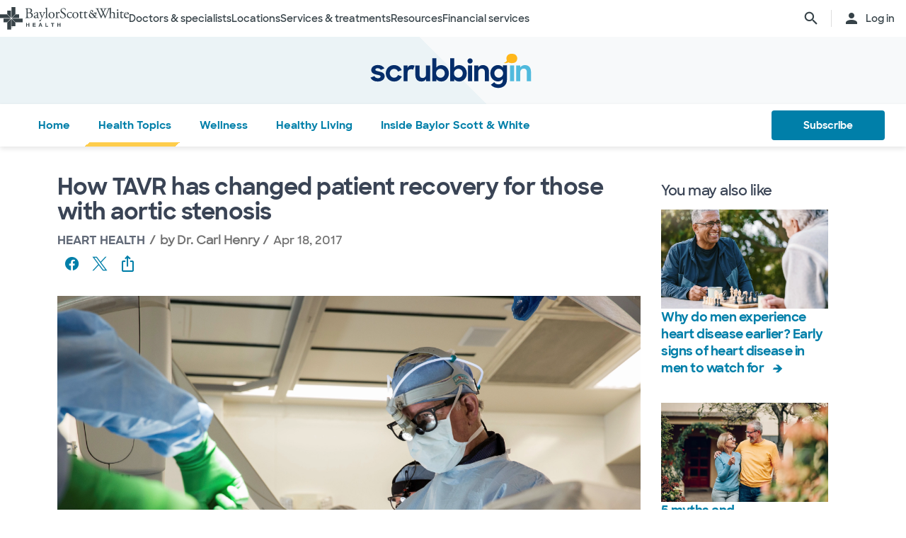

--- FILE ---
content_type: text/html; charset=utf-8
request_url: https://cd-prod.bswhealth.com/blog/tavr-changed-patient-recovery-aortic-stenosis
body_size: 38590
content:


<!DOCTYPE html>
<!--[if lt IE 7]>      <html class="no-js lt-ie9 lt-ie8 lt-ie7"> <![endif]-->
<!--[if IE 7]>         <html class="no-js lt-ie9 lt-ie8"> <![endif]-->
<!--[if IE 8]>         <html class="no-js lt-ie9"> <![endif]-->
<!--[if gt IE 8]><!-->
<html class="no-js" lang="en">
<!--<![endif]-->
<head>
<link href="/-/media/feature/experience-accelerator/bootstrap-4/bootstrap-4/styles/optimized-min.css?t=20220412T182613Z" rel="stylesheet" /><link href="/-/media/base-themes/bsw-core-libraries/styles/optimized-min.css?t=20220622T142639Z" rel="stylesheet" /><link href="/-/media/base-themes/main-theme/styles/optimized-min.css?t=20220412T182616Z" rel="stylesheet" /><link href="/-/media/themes/bsw/bswhealth/com/styles/optimized-min.css?t=20251016T142604Z" rel="stylesheet" />
<!--<link rel="preconnect" href="//www.google-analytics.com" crossorigin="anonymous">
<link rel="dns-prefetch" href="//www.google-analytics.com" crossorigin="anonymous">
<link rel="preconnect" href="//www.googletagmanager.com" crossorigin="anonymous">
<link rel="dns-prefetch" href="//www.googletagmanager.com" crossorigin="anonymous">-->
<link rel="preconnect" href="//bswcdndesign-prod.bswhealth.com" crossorigin="anonymous">
<link rel="dns-prefetch" href="//bswcdndesign-prod.bswhealth.com" crossorigin="anonymous">
<link rel="preconnect" href="//wadcdn.azureedge.net" crossorigin="anonymous">
<link rel="dns-prefetch" href="//wadcdn.azureedge.net" crossorigin="anonymous">
<link rel="preconnect" href="//bswh-p-001.sitecorecontenthub.cloud" crossorigin="anonymous">
<link rel="dns-prefetch" href="//bswh-p-001.sitecorecontenthub.cloud" crossorigin="anonymous">
<link rel="preconnect" href="//munchkin.marketo.net" crossorigin="anonymous">
<link rel="dns-prefetch" href="//munchkin.marketo.net" crossorigin="anonymous">



<link rel="prefetch" href="https://bswcdndesign-prod.bswhealth.com/content/icons/bsw-icons.css">
<link rel="prefetch" href="https://wadcdn.azureedge.net/bswhealth/com/sitecore/sitecore.css" >
<!--<link rel="prefetch" href="https://www.google-analytics.com/gtm/optimize.js?id=GTM-NWMN4NX" >
<link rel="prefetch" href="https://www.google-analytics.com/analytics.js" >
<link rel="preload" as="image" href="https://bswh-p-001-delivery.sitecorecontenthub.cloud/api/public/content/c5edf903a57a4f54a34fe9882c3e967d?v=e5fd14ea" type="image/webp"/>-->


    
    


    <title>How TAVR has changed patient recovery for those with aortic stenosis</title>


<link rel="canonical" href="https://www.bswhealth.com/blog/tavr-changed-patient-recovery-aortic-stenosis" />
<meta property="og:url" content="https://www.bswhealth.com/blog/tavr-changed-patient-recovery-aortic-stenosis">

<link rel="alternate" hreflang="x-default" href="https://www.bswhealth.com/blog/tavr-changed-patient-recovery-aortic-stenosis" class="bablic-hreflang" />
<link rel="alternate" hreflang="es-us" href="https://salud.bswhealth.com/blog/tavr-changed-patient-recovery-aortic-stenosis" class="bablic-hreflang" />




    <link href="/-/media/project/bsw/sites/bswhealth/favicon.ico" rel="shortcut icon" />



<script>
var logger= "https://andylitics.bswapi.com/api/SaveToActivityLog?code=OHXqgD/Ov5ooxC2syCHfpLkt2scpUkqHEd7VRiEnoVkfYI8SmyBNsA=="
</script>
    
        
        
            <meta name="robots" content="index,follow" />
        
        
    
    <meta name="og:title" content="How TAVR has changed patient recovery for those with aortic stenosis">
   
    
    
     
        
        <meta name="image" property="og:image" content="https://bswh-p-001-delivery.sitecorecontenthub.cloud/api/public/content/6d1558b4db8c49a2a8040dca0e86cdda?v=0bcafeb9">
        <meta name="twitter:image" content="https://bswh-p-001-delivery.sitecorecontenthub.cloud/api/public/content/6d1558b4db8c49a2a8040dca0e86cdda?v=0bcafeb9" />
    
    
    
        
        
        
    


  
    <script src="https://cdn.amplitude.com/script/3581c29ce122aaeb8508aa7a04d10c1d.experiment.js"></script>
  




<meta  name="description" content="For a doctor, the hardest conversation you ever have with patients is when you have to tell them, &#x201C;No, there&#x2019;s nothing I can do for you...." />


<meta property="twitter:site"  content="@bswhealth" /><meta property="twitter:description"  content="For a doctor, the hardest conversation you ever have with patients is when you have to tell them, &#x201C;No, there&#x2019;s nothing I can do for you...." /><meta property="twitter:title"  content="How TAVR has changed patient recovery for those with aortic stenosis" /><meta property="twitter:card"  content="summary_large_image" />

    <meta name="viewport" content="width=device-width, initial-scale=1"/>


<meta name="google" content="notranslate">
<meta name="msvalidate.01" content="F50CF3208C90370FFE61D3108475299D" />
<meta name="google-site-verification" content="0VPuO-VbqG9FR0o78LzFRq-91brCpB6A-0jxGwMno3Y" />
<meta name="p:domain_verify" content="f45012bd63edfae315d7a34ab3423dcd"/>


        <!-- Google Tag Manager -->
        <script>
            (function (w, d, s, l, i) {
                w[l] = w[l] || []; w[l].push({
                    'gtm.start': new Date().getTime(), event: 'gtm.js'
                });
                var f = d.getElementsByTagName(s)[0], j = d.createElement(s), dl = l != 'dataLayer' ? '&l=' + l : '';
                j.async = true; j.src = 'https://gtm.bswhealth.com/gtm.js?id=' + i + dl + '&gtm_auth=xnS_BhkZ8jmvG7mkY8jxNQ&gtm_preview=env-2&gtm_cookies_win=x'; f.parentNode.insertBefore(j, f);
            })(window, document, 'script', 'dataLayer', 'GTM-PGCTTH');</script>
        <!-- End Google Tag Manager -->


</head>
<body class="blog-page blog-article default-device bodyclass">
    


<!-- Google Tag Manager (noscript) -->
        <noscript>
            <iframe title="Google Tag Manager" src="https://gtm.bswhealth.com/ns.html?id=GTM-PGCTTH&gtm_auth=xnS_BhkZ8jmvG7mkY8jxNQ&gtm_preview=env-2&gtm_cookies_win=x"
                height="0" width="0" style="display: none; visibility: hidden" aria-hidden="true"></iframe>
        </noscript>
<!-- End Google Tag Manager (noscript) -->
    
<!-- #wrapper -->
<div id="wrapper">
    <!-- #header -->
    <header>
        <div id="header" class="container-fluid">
            <div class="row">
    <div class="component componentcontainer alert global collapsible">
        <div class="component-content">
        </div>
    </div>
    <div class="component header-ref col-12">
      






    

    

    

    

    

    
        
    

    
    



    






<!-- <link rel="stylesheet" href="https://wadcdn.azureedge.net/bswhealth/com/siteassets/SubsiteStyles/bswh-global-header.css" /> -->


<link rel="stylesheet" href="/-/media/project/bsw/sites/bswhealth/styles/bswh-global-header.css?v=40" />




    <link rel="stylesheet" href="https://wadcdn.azureedge.net/bswhealth/com/siteassets/SubsiteStyles/bswh-global-header-blog.css" />




<div class="global-multi-header blog" id="global-multi-header" data-sticky="false">
    <!-- Always needs to render but is hidden by CSS. -->
    <a class="skip-to-content-link" href="#bswh-breadcrumbs" id="skip-to-content-link" data-analytics-element="global_nav_header" onclick="skipToContentHandler(event)">
        Skip to content
    </a>
    <!--
        Mobile Header: Always needed.
    -->
    <div class="header__generic header__mobile" id="header-mobile">
        <div class="header__generic--inner">
            
                <div class="header__side provoker">
                    <button
                        class="main-menu-provoker"
                        id="mobile-menu-provoker"
                        onclick="toggleMainMenuHandler()"
                    >
                        <div class="nav__hamburger">
                            <span></span>
                        </div>
                    </button>
                </div>
            
            <div class="header__side logo">
                <div class="header__logo mobile">
                    
                        <a
                            class="header__logo_link"
                            href="/blog"
                            data-analytics-element="global_nav_header"
                        >
                            
                                <img
                                    src="/-/media/project/bsw/sites/bswhealth/scrubbing-in-icon.svg"
                                    alt="Baylor Scott & White Blog logo"
                                    aria-label="Baylor Scott & White Blog home page"
                                />
                            
                        </a>
                        <div class="line__vertical"></div>
                    
                    
                    <a
                        class="header__logo_link"
                        href="/"
                        data-analytics-element="global_nav_header"
                        aria-label="Baylor Scott & White Health home page"
                    >
                        <img src="/-/media/project/bsw/sites/bswhealth/bswh-icon-gray.svg?iar=0&amp;hash=87EEB25FFFFDF064CB39FF4231C9AA85" alt="" />
                    </a>
                </div>
            </div>
            
                <div class="header__side header__actions_extra search" data-open="false">
                    <a
                        
                            href="javascript:void(0)"
                            onclick="chooseItemHandler(event, 'searchdrawer-system')"
                        
                        class="header__link search"
                        data-analytics-element="global_nav_header"
                        aria-label="search page"
                    >
                        <i class="icon bsw-icon__brand--small bsw-icon-search"></i>
                        <i class="icon bsw-icon__brand--small bsw-icon-x" style="display: none"></i>
                    </a>
                </div>
            
        </div>
    </div>
    <div class="header__container scroll-container" id="headers-all">
        <!--
            System/Utility Header: Always needed and is controlled by
            CSS to adjust how it will display.
        -->
        
        <div class="header__generic header__system system typical" id="header-system" data-type="system" data-utility="false">
            <div class="header__generic--inner">
                
                    <div class="header__side provoker">
                        <button
                            class="main-menu-provoker"
                            id="system-menu-provoker"
                            onclick="toggleMenuHandler('system-nav')"
                            aria-label="toggle system navigation"
                        >
                            <div class="nav__hamburger">
                                <span></span>
                            </div>
                        </button>
                    </div>
                

                
                <div class="header__side logo">
                    <div class="header__logo">
                        <a
                            class="header__logo_link bswhealth"
                            href="/"
                            data-analytics-element="global_nav_header"
                            aria-label="Baylor Scott & White Health home page"
                        >
                            <span class="full-logo"><img src="/-/media/project/bsw/sites/bswhealth/logo-bswh-full.svg?iar=0&amp;hash=424B6CDDE58170BA3043E0E64B9C404E" alt="" /></span>

                            
                                <span class="only-icon"><img src="/-/media/project/bsw/sites/bswhealth/bswh-icon-gray.svg?iar=0&amp;hash=87EEB25FFFFDF064CB39FF4231C9AA85" alt="" /></span>
                                
                                <span class="only-icon-invert">
                                    <img
                                        src="/-/media/project/bsw/sites/bswhealth/bswh-icon-white.svg"
                                        alt="Baylor Scott & White Health logo"
                                    />
                                </span>
                                <span class="full-logo-invert">
                                    <img
                                        src="/-/media/project/bsw/sites/bswhealth/bswh-logo-white.svg"
                                        alt="Baylor Scott & White Health logo"
                                    />
                                </span>
                            

                        </a>
                    </div>
                    
                        <button
                            class="main-menu-provoker menu-toggle "
                            onclick="toggleNavSectionHandler(event, 'system-nav')"
                            id="toggle-microsite"
                            aria-label="toggle system navigation"
                        >
                            <i class="icon bsw-icon__brand--small bsw-icon-chevron-down"></i>
                        </button>
                    
                </div>
                
                    <div class="header__nav__container " id="system-nav" data-open="false">
                        <nav class="scroll-container">
                            <ul>
                            
                                <li class="header__link--container">
                                    
                                    <a
                                        class="header__link"
                                        href="javascript:void(0)"
                                        
                                        
                                            data-analytics-element="global_nav_header_open-menu"
                                            onclick="chooseItemHandler(event, 'doctorsspecialists-system')"
                                        
                                    >
                                        Doctors & specialists
                                        <i class="icon bsw-icon__brand--small bsw-icon-chevron-right"></i>
                                    </a>
                                    <div class="header__link--marker"></div>
                                </li>
                            
                                <li class="header__link--container">
                                    
                                    <a
                                        class="header__link"
                                        href="javascript:void(0)"
                                        
                                        
                                            data-analytics-element="global_nav_header_open-menu"
                                            onclick="chooseItemHandler(event, 'locations-system')"
                                        
                                    >
                                        Locations
                                        <i class="icon bsw-icon__brand--small bsw-icon-chevron-right"></i>
                                    </a>
                                    <div class="header__link--marker"></div>
                                </li>
                            
                                <li class="header__link--container">
                                    
                                    <a
                                        class="header__link"
                                        href="javascript:void(0)"
                                        
                                        
                                            data-analytics-element="global_nav_header_open-menu"
                                            onclick="chooseItemHandler(event, 'servicestreatments-system')"
                                        
                                    >
                                        Services & treatments
                                        <i class="icon bsw-icon__brand--small bsw-icon-chevron-right"></i>
                                    </a>
                                    <div class="header__link--marker"></div>
                                </li>
                            
                                <li class="header__link--container">
                                    
                                    <a
                                        class="header__link"
                                        href="javascript:void(0)"
                                        
                                        
                                            data-analytics-element="global_nav_header_open-menu"
                                            onclick="chooseItemHandler(event, 'resources-system')"
                                        
                                    >
                                        Resources
                                        <i class="icon bsw-icon__brand--small bsw-icon-chevron-right"></i>
                                    </a>
                                    <div class="header__link--marker"></div>
                                </li>
                            
                                <li class="header__link--container">
                                    
                                    <a
                                        class="header__link"
                                        href="javascript:void(0)"
                                        
                                        
                                            data-analytics-element="global_nav_header_open-menu"
                                            onclick="chooseItemHandler(event, 'financialservices-system')"
                                        
                                    >
                                        Financial services
                                        <i class="icon bsw-icon__brand--small bsw-icon-chevron-right"></i>
                                    </a>
                                    <div class="header__link--marker"></div>
                                </li>
                            
                            </ul>
                        </nav>
                    </div>
                
                <div class="header__side header__actions_extra search_account">
                    
                        <a
                            class="header__link"
                            
                                href="javascript:void(0)"
                                onclick="chooseItemHandler(event, 'searchdrawer-system')"
                            
                            data-analytics-element="global_nav_header"
                            aria-label="search page"
                        >
                            <i class="icon bsw-icon__brand--small bsw-icon-search"></i>
                            <i class="icon bsw-icon__brand--small bsw-icon-x" style="display: none"></i>
                        </a>
                    
                    <div class="line__vertical"></div>
                    
                        <a
                            class="header__link"
                            href="https://my.bswhealth.com/login"
                            target="_blank"
                            rel="noopener noreferrer"
                            data-analytics-element="global_nav_header"
                        >
                            <i class="icon bsw-icon__brand--small bsw-icon-account"></i>
                            <span class="desktop-only header__text-log-in">Log in</span>
                        </a>
                    
                </div>
                <div class="header__side header__close_menu_mega">
                    <button
                        data-analytics-element="global_nav_header-close-menu"
                        class="header__close_menu_mega--button"
                        onclick="chooseItemHandler(event)"
                        aria-label="close mega menu"
                    >
                        <i
                            class="icon bsw-icon__brand--small bsw-icon-x"
                        ></i>
                    </button>
                </div>
            </div>
        </div>

        <!--
            Microsite/LoB Header: Only needed when on a microsite.

            If it's a microsite, data-type should be set to
            `microsite`. If it's a subsite, it should be set to
            `subsite`.
        -->
        

        <!-- Always needs to render to show when in mobile -->
        <div class="header__actions__main">
            <ul>
                <li>
                    <p>
                        <a
                            href="https://my.bswhealth.com/login"
                            class="full-link"
                            target="_blank"
                            data-analytics-element="global_nav_header"
                            rel="noopener noreferrer"
                        >
                            <i class="icon bsw-icon__brand--small bsw-icon-account"></i>
                            Log in to MyBSWHealth
                        </a>
                    </p>
                </li>
                <li>
                    <p>Need help?&nbsp;<a data-analytics-element="global_nav_header" href="/contact-us#chat-online">Chat with us</a></p>
                </li>
            </ul>
        </div>
    </div>
    <!--
        MegaMenu/Sub-Header: Used to house all sub-menus for different
        headers.

        Make sure to set the `data-type` attribute on the
        `.header__menu__mega__container` to either `system` or
        `microsite` to ensure the correct menu is displayed when
        the menu is toggled.
    -->
    <div class="header__menu__mega" id="mega-menu">
        
        
            
            <div class="header__menu__mega__container doctorsspecialists" data-type="system" data-utility="false">
                <style>
                    header .header__menu__mega .header__menu__mega__container.doctorsspecialists {
                        --content-column-count: 3
                    }
                </style>
                <!--
                    Radio needs to match what was passed in the handler in the header
                    to show the right set of links.
                -->
                <input
                    type="radio"
                    id="doctorsspecialists-system"
                    name="menu-group"
                    tabindex="0"
                />
                <div class="header__menu__mega__container--inner">
                    <div class="header__menu__mega__container_header">
                        <div class="header__menu__mega__container_header--inner">
                            <button
                                data-analytics-element="global_nav_header-close-menu"
                                onclick="chooseItemHandler(event, 'doctorsspecialists-system')"
                            >
                                <i class="icon bsw-icon__brand--small bsw-icon-chevron-left"></i>
                            </button>
                            <p>Doctors & specialists</p>
                        </div>
                    </div>
                    <div class="scroll-container">
                        <div class="inner">
                            
                            
                                
                                
                                        <div class="component">
       

    
    <div class="header__menu__mega__container_list">
        
            <div class="header__menu__mega__container_list--header">
                <p id="primarycaredoctors--header">
                    
                        Primary care doctors
                    
                </p>
            </div>
        
        <ul class="header__menu__mega__container_list--sub">
            
                
                    
                    <li>
                        <p>
                            <a
                                href="/doctors/primary-care-provider?distance=25&sortBy=NextAvailableAppointment&keyword=Family+Medicine&vector=specialty"
                                
                                data-analytics-element="global_nav_header"
                                onclick="linkActivationHandler(event)"
                                title="Family medicine"
                            >
                                <strong>Family medicine</strong>
                            </a>
                        </p>
                        
                            <p>Care for all ages within your family.</p>
                        
                    </li>
                
            
                
                    
                    <li>
                        <p>
                            <a
                                href="/doctors/obstetrics-and-gynecology?keyword=Obstetrics+and+Gynecology&vect=specialty&dist=25&sD=NextAvailableAppointment"
                                
                                data-analytics-element="global_nav_header"
                                onclick="linkActivationHandler(event)"
                                title="OBGYN"
                            >
                                <strong>OBGYN</strong>
                            </a>
                        </p>
                        
                            <p>Specialized care for women’s health, including pregnancy. </p>
                        
                    </li>
                
            
                
                    
                    <li>
                        <p>
                            <a
                                href="/doctors/pediatrics?keyword=Pediatrics&vect=specialtyGroupName&dist=25&sD=NextAvailableAppointment"
                                
                                data-analytics-element="global_nav_header"
                                onclick="linkActivationHandler(event)"
                                title="Pediatrics"
                            >
                                <strong>Pediatrics</strong>
                            </a>
                        </p>
                        
                            <p>Care for children, from infants to teens. </p>
                        
                    </li>
                
            
                
                    
                    <li>
                        <p>
                            <a
                                href="https://www.bswhealth.com/doctors/primary-care-provider"
                                
                                data-analytics-element="global_nav_header"
                                onclick="linkActivationHandler(event)"
                                title="All primary care doctors"
                            >
                                <strong>All primary care doctors</strong>
                            </a>
                        </p>
                        
                            <p>Providers of regular wellness care and treatment for common conditions or injuries.</p>
                        
                    </li>
                
            
        </ul>
    </div>
   
    </div>

                                
                                
                                
                            
                                
                                
                                        <div class="component">
       

    
    <div class="header__menu__mega__container_list">
        
            <div class="header__menu__mega__container_list--header">
                <p id="specialists--header">
                    
                        Specialists
                    
                </p>
            </div>
        
        <ul class="header__menu__mega__container_list--sub">
            
                
                    
                    <li>
                        <p>
                            <a
                                href="/doctors/cardiology?distance=10&sortBy=NextAvailableAppointment&keyword=Cardiology&vector=specialtyGroupName"
                                
                                data-analytics-element="global_nav_header"
                                onclick="linkActivationHandler(event)"
                                title="Cardiology"
                            >
                                <strong>Cardiology</strong>
                            </a>
                        </p>
                        
                            <p>Comprehensive and advanced heart and vascular care.</p>
                        
                    </li>
                
            
                
                    
                    <li>
                        <p>
                            <a
                                href="/doctors/gastroenterology"
                                
                                data-analytics-element="global_nav_header"
                                onclick="linkActivationHandler(event)"
                                title="Gastroenterology"
                            >
                                <strong>Gastroenterology</strong>
                            </a>
                        </p>
                        
                            <p>Care for digestive conditions.</p>
                        
                    </li>
                
            
                
                    
                    <li>
                        <p>
                            <a
                                href="/doctors/orthopedics?distance=10&keyword=Orthopedic+Surgery&vector=specialtyGroupName&sortBy=NextAvailableAppointment"
                                
                                data-analytics-element="global_nav_header"
                                onclick="linkActivationHandler(event)"
                                title="Orthopedics"
                            >
                                <strong>Orthopedics</strong>
                            </a>
                        </p>
                        
                            <p>Care for bone and joint health.</p>
                        
                    </li>
                
            
                
                    
                    <li>
                        <p>
                            <a
                                href="/doctors/neurology?distance=25&sortBy=NextAvailableAppointment&keyword=Neurology&vector=specialtyGroupName"
                                
                                data-analytics-element="global_nav_header"
                                onclick="linkActivationHandler(event)"
                                title="Neurology"
                            >
                                <strong>Neurology</strong>
                            </a>
                        </p>
                        
                            <p>Care for brain and spine disorders.</p>
                        
                    </li>
                
            
        </ul>
    </div>
   
    </div>

                                
                                
                                
                            
                                
                                        <div class="component promo1">
        <div class="component-content">

    
    <div class="header__menu__mega__container_list--image">
        <div class="header__menu__mega__container_list--image--inner">
            <a class="image-link" href="/doctors">
                <image stylelabs-content-id="820999" thumbnailsrc="https://bswh-p-001.sitecorecontenthub.cloud/api/gateway/820999/thumbnail" src="https://bswh-p-001.sitecorecontenthub.cloud/api/public/content/552c2a19e52743b39d9b1524df9826fb?v=2f413cdc" mediaid="" stylelabs-content-type="Image" alt="" height="600" width="800" vspace="" hspace="" format="" />
            </a>
            <p>
                <a
                    class="arrow-link"
                    href="/doctors"
                    
                    data-analytics-element="global_nav_header"
                    onclick="linkActivationHandler(event)"
                    title="View all doctors"
                >
                    <strong>
                        View all doctors
                    </strong>
                </a>
            </p>
        </div>
    </div>
        </div>
    </div>

                                
                                
                                
                                
                            
                        </div>
                    </div>
                </div>
            </div>
        
            
            <div class="header__menu__mega__container locations" data-type="system" data-utility="false">
                <style>
                    header .header__menu__mega .header__menu__mega__container.locations {
                        --content-column-count: 3
                    }
                </style>
                <!--
                    Radio needs to match what was passed in the handler in the header
                    to show the right set of links.
                -->
                <input
                    type="radio"
                    id="locations-system"
                    name="menu-group"
                    tabindex="0"
                />
                <div class="header__menu__mega__container--inner">
                    <div class="header__menu__mega__container_header">
                        <div class="header__menu__mega__container_header--inner">
                            <button
                                data-analytics-element="global_nav_header-close-menu"
                                onclick="chooseItemHandler(event, 'locations-system')"
                            >
                                <i class="icon bsw-icon__brand--small bsw-icon-chevron-left"></i>
                            </button>
                            <p>Locations</p>
                        </div>
                    </div>
                    <div class="scroll-container">
                        <div class="inner">
                            
                            
                                
                                
                                        <div class="component">
       

    
    <div class="header__menu__mega__container_list">
        
        <ul class="header__menu__mega__container_list--sub">
            
                
                    
                    <li>
                        <p>
                            <a
                                href="/locations/clinic"
                                
                                data-analytics-element="global_nav_header"
                                onclick="linkActivationHandler(event)"
                                title="Clinics"
                            >
                                <strong>Clinics</strong>
                            </a>
                        </p>
                        
                            <p>Locations that provide specialized care and consultations such as doctor’s offices.</p>
                        
                    </li>
                
            
                
                    
                    <li>
                        <p>
                            <a
                                href="/locations/clinical-group"
                                
                                data-analytics-element="global_nav_header"
                                onclick="linkActivationHandler(event)"
                                title="Clinical Groups"
                            >
                                <strong>Clinical Groups</strong>
                            </a>
                        </p>
                        
                            <p>Multi-location groups that provide specialized care.</p>
                        
                    </li>
                
            
                
                    
                    <li>
                        <p>
                            <a
                                href="/locations/emergency-room"
                                
                                data-analytics-element="global_nav_header"
                                onclick="linkActivationHandler(event)"
                                title="Emergency rooms"
                            >
                                <strong>Emergency rooms</strong>
                            </a>
                        </p>
                        
                            <p>Locations that provide immediate care for trauma and other moderate to major medical needs. </p>
                        
                    </li>
                
            
                
                    
                    <li>
                        <p>
                            <a
                                href="/locations/fitness-and-wellness"
                                
                                data-analytics-element="global_nav_header"
                                onclick="linkActivationHandler(event)"
                                title="Fitness and wellness"
                            >
                                <strong>Fitness and wellness</strong>
                            </a>
                        </p>
                        
                            <p>Locations that provide fitness and wellness health options.</p>
                        
                    </li>
                
            
                
                    
                    <li>
                        <p>
                            <a
                                href="/locations/hospital"
                                
                                data-analytics-element="global_nav_header"
                                onclick="linkActivationHandler(event)"
                                title="Hospitals"
                            >
                                <strong>Hospitals</strong>
                            </a>
                        </p>
                        
                            <p>Locations that have multiple departments for in-patient, full-service, specialty and 24/7 emergency care.</p>
                        
                    </li>
                
            
        </ul>
    </div>
   
    </div>

                                
                                
                                
                            
                                
                                
                                        <div class="component">
       

    
    <div class="header__menu__mega__container_list">
        
        <ul class="header__menu__mega__container_list--sub">
            
                
                    
                    <li>
                        <p>
                            <a
                                href="/locations/imaging-center"
                                
                                data-analytics-element="global_nav_header"
                                onclick="linkActivationHandler(event)"
                                title="Imaging centers"
                            >
                                <strong>Imaging centers</strong>
                            </a>
                        </p>
                        
                            <p>Locations that provide X-rays, MRIs or CT imaging.</p>
                        
                    </li>
                
            
                
                    
                    <li>
                        <p>
                            <a
                                href="/locations/pharmacy"
                                
                                data-analytics-element="global_nav_header"
                                onclick="linkActivationHandler(event)"
                                title="Pharmacies"
                            >
                                <strong>Pharmacies</strong>
                            </a>
                        </p>
                        
                            <p>Locations that fulfill prescriptions and other drug and medical device needs. </p>
                        
                    </li>
                
            
                
                    
                    <li>
                        <p>
                            <a
                                href="/locations/rehabilitation"
                                
                                data-analytics-element="global_nav_header"
                                onclick="linkActivationHandler(event)"
                                title="Rehabilitation"
                            >
                                <strong>Rehabilitation</strong>
                            </a>
                        </p>
                        
                            <p>Locations that provide recovery from medical procedures or illnesses. </p>
                        
                    </li>
                
            
                
                    
                    <li>
                        <p>
                            <a
                                href="/locations/surgery-center"
                                
                                data-analytics-element="global_nav_header"
                                onclick="linkActivationHandler(event)"
                                title="Surgery centers"
                            >
                                <strong>Surgery centers</strong>
                            </a>
                        </p>
                        
                            <p>Location that provide specialized surgical care. </p>
                        
                    </li>
                
            
                
                    
                    <li>
                        <p>
                            <a
                                href="/locations/urgent-care"
                                
                                data-analytics-element="global_nav_header"
                                onclick="linkActivationHandler(event)"
                                title="Urgent care"
                            >
                                <strong>Urgent care</strong>
                            </a>
                        </p>
                        
                            <p>Locations that provide care for non-life-threatening conditions requiring immediate treatment. </p>
                        
                    </li>
                
            
        </ul>
    </div>
   
    </div>

                                
                                
                                
                            
                                
                                        <div class="component promo1">
        <div class="component-content">

    
    <div class="header__menu__mega__container_list--image">
        <div class="header__menu__mega__container_list--image--inner">
            <a class="image-link" href="/locations">
                <image stylelabs-content-id="821000" thumbnailsrc="https://bswh-p-001.sitecorecontenthub.cloud/api/gateway/821000/thumbnail" src="https://bswh-p-001.sitecorecontenthub.cloud/api/public/content/b28d715181544801baa2e7d04f5b86c6?v=b5538ebd" mediaid="" stylelabs-content-type="Image" alt="" height="600" width="800" vspace="" hspace="" format="" />
            </a>
            <p>
                <a
                    class="arrow-link"
                    href="/locations"
                    
                    data-analytics-element="global_nav_header"
                    onclick="linkActivationHandler(event)"
                    title="View all locations"
                >
                    <strong>
                        View all locations
                    </strong>
                </a>
            </p>
        </div>
    </div>
        </div>
    </div>

                                
                                
                                
                                
                            
                        </div>
                    </div>
                </div>
            </div>
        
            
            <div class="header__menu__mega__container servicestreatments" data-type="system" data-utility="false">
                <style>
                    header .header__menu__mega .header__menu__mega__container.servicestreatments {
                        --content-column-count: 2
                    }
                </style>
                <!--
                    Radio needs to match what was passed in the handler in the header
                    to show the right set of links.
                -->
                <input
                    type="radio"
                    id="servicestreatments-system"
                    name="menu-group"
                    tabindex="0"
                />
                <div class="header__menu__mega__container--inner">
                    <div class="header__menu__mega__container_header">
                        <div class="header__menu__mega__container_header--inner">
                            <button
                                data-analytics-element="global_nav_header-close-menu"
                                onclick="chooseItemHandler(event, 'servicestreatments-system')"
                            >
                                <i class="icon bsw-icon__brand--small bsw-icon-chevron-left"></i>
                            </button>
                            <p>Services & treatments</p>
                        </div>
                    </div>
                    <div class="scroll-container">
                        <div class="inner">
                            
                            
                                
                                
                                        <div class="component">
       

    
    <div class="header__menu__mega__container_list">
        
            <div class="header__menu__mega__container_list--header">
                <p id="services--header">
                    
                        Services
                    
                </p>
            </div>
        
        <ul class="header__menu__mega__container_list--sub">
            
                
                    
                    <li>
                        <p>
                            <a
                                href="/specialties/same-day-care"
                                
                                data-analytics-element="global_nav_header"
                                onclick="linkActivationHandler(event)"
                                title="Get same day care"
                            >
                                <strong>Get same day care</strong>
                            </a>
                        </p>
                        
                            <p>Choose the right care for your minor needs.</p>
                        
                    </li>
                
            
                
                    
                    <li>
                        <p>
                            <a
                                href="/specialties/cancer-care"
                                
                                data-analytics-element="global_nav_header"
                                onclick="linkActivationHandler(event)"
                                title="Cancer care"
                            >
                                <strong>Cancer care</strong>
                            </a>
                        </p>
                        
                            <p>Explore care options to fight cancer on your terms.</p>
                        
                    </li>
                
            
                
                    
                    <li>
                        <p>
                            <a
                                href="/specialties/heart-and-vascular-care"
                                
                                data-analytics-element="global_nav_header"
                                onclick="linkActivationHandler(event)"
                                title="Heart and vascular care"
                            >
                                <strong>Heart and vascular care</strong>
                            </a>
                        </p>
                        
                            <p>Learn about care options for heart and vascular conditions.</p>
                        
                    </li>
                
            
                
                    
                    <li>
                        <p>
                            <a
                                href="/specialties/orthopedics"
                                
                                data-analytics-element="global_nav_header"
                                onclick="linkActivationHandler(event)"
                                title="Orthopedic care"
                            >
                                <strong>Orthopedic care</strong>
                            </a>
                        </p>
                        
                            <p>Get care options for joint and bone conditions.</p>
                        
                    </li>
                
            
                
                    
                    <li>
                        <p>
                            <a
                                href="/specialties/neuroscience"
                                
                                data-analytics-element="global_nav_header"
                                onclick="linkActivationHandler(event)"
                                title="Neuroscience"
                            >
                                <strong>Neuroscience</strong>
                            </a>
                        </p>
                        
                            <p>Find advanced care for your brain and spine.</p>
                        
                    </li>
                
            
                
                    
                    <li>
                        <p>
                            <a
                                href="/patient-tools/symptom-checker"
                                
                                data-analytics-element="global_nav_header"
                                onclick="linkActivationHandler(event)"
                                title="Symptom checker"
                            >
                                <strong>Symptom checker</strong>
                            </a>
                        </p>
                        
                            <p>Chat about your symptoms to find the right care.</p>
                        
                    </li>
                
            
                
                    
                    <li>
                        <p>
                            <a
                                href="/specialties"
                                
                                data-analytics-element="global_nav_header"
                                onclick="linkActivationHandler(event)"
                                title="All services"
                            >
                                <strong>All services</strong>
                            </a>
                        </p>
                        
                            <p>Browse all services that Baylor Scott &amp; White provides.</p>
                        
                    </li>
                
            
        </ul>
    </div>
   
    </div>

                                
                                
                                
                            
                                
                                
                                        <div class="component">
       

    
    <div class="header__menu__mega__container_list">
        
            <div class="header__menu__mega__container_list--header">
                <p id="treatmentsandscreenings--header">
                    
                        Treatments and screenings
                    
                </p>
            </div>
        
        <ul class="header__menu__mega__container_list--sub">
            
                
                    
                    <li>
                        <p>
                            <a
                                href="/treatments-and-procedures/cancer-screenings"
                                
                                data-analytics-element="global_nav_header"
                                onclick="linkActivationHandler(event)"
                                title="Cancer screenings"
                            >
                                <strong>Cancer screenings</strong>
                            </a>
                        </p>
                        
                            <p>Discover early detection options for cancer.</p>
                        
                    </li>
                
            
                
                    
                    <li>
                        <p>
                            <a
                                href="/treatments-and-procedures/colonoscopy"
                                
                                data-analytics-element="global_nav_header"
                                onclick="linkActivationHandler(event)"
                                title="Colonoscopy"
                            >
                                <strong>Colonoscopy</strong>
                            </a>
                        </p>
                        
                            <p>Learn about the procedure and your screening options. </p>
                        
                    </li>
                
            
                
                    
                    <li>
                        <p>
                            <a
                                href="/specialties/imaging-and-radiology/mammogram-and-breast-imaging"
                                
                                data-analytics-element="global_nav_header"
                                onclick="linkActivationHandler(event)"
                                title="Mammogram"
                            >
                                <strong>Mammogram</strong>
                            </a>
                        </p>
                        
                            <p>Explore imaging options and  your screening options.</p>
                        
                    </li>
                
            
                
                    
                    <li>
                        <p>
                            <a
                                href="/specialties/imaging-and-radiology"
                                
                                data-analytics-element="global_nav_header"
                                onclick="linkActivationHandler(event)"
                                title="Imaging and radiology"
                            >
                                <strong>Imaging and radiology</strong>
                            </a>
                        </p>
                        
                            <p>Discover the imaging and radiology services that Baylor Scott &amp; White provides.</p>
                        
                    </li>
                
            
                
                    
                    <li>
                        <p>
                            <a
                                href="/specialties/surgery"
                                
                                data-analytics-element="global_nav_header"
                                onclick="linkActivationHandler(event)"
                                title="Surgery"
                            >
                                <strong>Surgery</strong>
                            </a>
                        </p>
                        
                            <p>Learn about different types of surgical options that Baylor Scott &amp; White provides.</p>
                        
                    </li>
                
            
                
                    
                    <li>
                        <p>
                            <a
                                href="/treatments-and-procedures"
                                
                                data-analytics-element="global_nav_header"
                                onclick="linkActivationHandler(event)"
                                title="All treatments and screenings"
                            >
                                <strong>All treatments and screenings</strong>
                            </a>
                        </p>
                        
                            <p>Browse all treatments and screenings that Baylor Scott &amp; White provides.</p>
                        
                    </li>
                
            
        </ul>
    </div>
   
    </div>

                                
                                
                                
                            
                        </div>
                    </div>
                </div>
            </div>
        
            
            <div class="header__menu__mega__container resources" data-type="system" data-utility="false">
                <style>
                    header .header__menu__mega .header__menu__mega__container.resources {
                        --content-column-count: 3
                    }
                </style>
                <!--
                    Radio needs to match what was passed in the handler in the header
                    to show the right set of links.
                -->
                <input
                    type="radio"
                    id="resources-system"
                    name="menu-group"
                    tabindex="0"
                />
                <div class="header__menu__mega__container--inner">
                    <div class="header__menu__mega__container_header">
                        <div class="header__menu__mega__container_header--inner">
                            <button
                                data-analytics-element="global_nav_header-close-menu"
                                onclick="chooseItemHandler(event, 'resources-system')"
                            >
                                <i class="icon bsw-icon__brand--small bsw-icon-chevron-left"></i>
                            </button>
                            <p>Resources</p>
                        </div>
                    </div>
                    <div class="scroll-container">
                        <div class="inner">
                            
                            
                                
                                
                                        <div class="component">
       

    
    <div class="header__menu__mega__container_list">
        
            <div class="header__menu__mega__container_list--header">
                <p id="education--header">
                    
                        Education
                    
                </p>
            </div>
        
        <ul class="header__menu__mega__container_list--sub">
            
                
                    
                    <li>
                        <p>
                            <a
                                href="/conditions"
                                
                                data-analytics-element="global_nav_header"
                                onclick="linkActivationHandler(event)"
                                title="Conditions"
                            >
                                <strong>Conditions</strong>
                            </a>
                        </p>
                        
                            <p>Browse the conditions that Baylor Scott &amp; White provides care for.</p>
                        
                    </li>
                
            
                
                    
                    <li>
                        <p>
                            <a
                                href="/blog"
                                
                                data-analytics-element="global_nav_header"
                                onclick="linkActivationHandler(event)"
                                title="Scrubbing In blog"
                            >
                                <strong>Scrubbing In blog</strong>
                            </a>
                        </p>
                        
                            <p>Explore articles about popular health and wellness topics.</p>
                        
                    </li>
                
            
                
                    
                    <li>
                        <p>
                            <a
                                href="/classes-and-events"
                                
                                data-analytics-element="global_nav_header"
                                onclick="linkActivationHandler(event)"
                                title="Classes and events"
                            >
                                <strong>Classes and events</strong>
                            </a>
                        </p>
                        
                            <p>Find classes and events near you.</p>
                        
                    </li>
                
            
                
                    
                    <li>
                        <p>
                            <a
                                href="/patient-tools/webinars"
                                
                                data-analytics-element="global_nav_header"
                                onclick="linkActivationHandler(event)"
                                title="Webinars"
                            >
                                <strong>Webinars</strong>
                            </a>
                        </p>
                        
                            <p>View upcoming webinar topics and register to join.</p>
                        
                    </li>
                
            
        </ul>
    </div>
   
    </div>

                                
                                
                                
                            
                                
                                
                                        <div class="component">
       

    
    <div class="header__menu__mega__container_list">
        
            <div class="header__menu__mega__container_list--header">
                <p id="patientinformation--header">
                    
                        Patient information
                    
                </p>
            </div>
        
        <ul class="header__menu__mega__container_list--sub">
            
                
                    
                    <li>
                        <p>
                            <a
                                href="/patient-tools/advance-directives"
                                
                                data-analytics-element="global_nav_header"
                                onclick="linkActivationHandler(event)"
                                title="Advance directives"
                            >
                                <strong>Advance directives</strong>
                            </a>
                        </p>
                        
                            <p>Prepare for your future by documenting your wishes.</p>
                        
                    </li>
                
            
                
                    
                    <li>
                        <p>
                            <a
                                href="/patient-tools/registration-and-billing/pre-registration"
                                
                                data-analytics-element="global_nav_header"
                                onclick="linkActivationHandler(event)"
                                title="Pre-registration"
                            >
                                <strong>Pre-registration</strong>
                            </a>
                        </p>
                        
                            <p>Complete any required forms and submit documents for your upcoming procedure.</p>
                        
                    </li>
                
            
                
                    
                    <li>
                        <p>
                            <a
                                href="/patient-tools/request-copies-of-your-medical-records"
                                
                                data-analytics-element="global_nav_header"
                                onclick="linkActivationHandler(event)"
                                title="Medical records"
                            >
                                <strong>Medical records</strong>
                            </a>
                        </p>
                        
                            <p>Request your medical records.</p>
                        
                    </li>
                
            
        </ul>
    </div>
   
    </div>

                                
                                
                                
                            
                                
                                
                                        <div class="component">
       

    
    <div class="header__menu__mega__container_list">
        
            <div class="header__menu__mega__container_list--header">
                <p id="medicalprofessionals--header">
                    
                        Medical professionals
                    
                </p>
            </div>
        
        <ul class="header__menu__mega__container_list--sub">
            
                
                    
                    <li>
                        <p>
                            <a
                                href="/medical-professionals"
                                
                                data-analytics-element="global_nav_header"
                                onclick="linkActivationHandler(event)"
                                title="Medical professionals home"
                            >
                                <strong>Medical professionals home</strong>
                            </a>
                        </p>
                        
                            <p>Tools and information for medical professionals.</p>
                        
                    </li>
                
            
                
                    
                    <li>
                        <p>
                            <a
                                href="/medical-professionals/education/graduate-medical-education"
                                
                                data-analytics-element="global_nav_header"
                                onclick="linkActivationHandler(event)"
                                title="Graduate medical education (GME)"
                            >
                                <strong>Graduate medical education (GME)</strong>
                            </a>
                        </p>
                        
                            <p>Learn more about residency and fellowship programs.</p>
                        
                    </li>
                
            
                
                    
                    <li>
                        <p>
                            <a
                                href="/medical-professionals/research"
                                
                                data-analytics-element="global_nav_header"
                                onclick="linkActivationHandler(event)"
                                title="Research"
                            >
                                <strong>Research</strong>
                            </a>
                        </p>
                        
                            <p>Resources and support for researchers.</p>
                        
                    </li>
                
            
                
                    
                    <li>
                        <p>
                            <a
                                href="/medical-professionals/referrals"
                                
                                data-analytics-element="global_nav_header"
                                onclick="linkActivationHandler(event)"
                                title="Referrals"
                            >
                                <strong>Referrals</strong>
                            </a>
                        </p>
                        
                            <p>Refer your patient to Baylor Scott &amp; White Health.</p>
                        
                    </li>
                
            
                
                    
                    <li>
                        <p>
                            <a
                                href="https://jobs.bswhealth.com/us/en"
                                
                                data-analytics-element="global_nav_header"
                                onclick="linkActivationHandler(event)"
                                title="Careers"
                            >
                                <strong>Careers</strong>
                            </a>
                        </p>
                        
                            <p>See our career opportunities and open positions.</p>
                        
                    </li>
                
            
        </ul>
    </div>
   
    </div>

                                
                                
                                
                            
                        </div>
                    </div>
                </div>
            </div>
        
            
            <div class="header__menu__mega__container financialservices" data-type="system" data-utility="false">
                <style>
                    header .header__menu__mega .header__menu__mega__container.financialservices {
                        --content-column-count: 2
                    }
                </style>
                <!--
                    Radio needs to match what was passed in the handler in the header
                    to show the right set of links.
                -->
                <input
                    type="radio"
                    id="financialservices-system"
                    name="menu-group"
                    tabindex="0"
                />
                <div class="header__menu__mega__container--inner">
                    <div class="header__menu__mega__container_header">
                        <div class="header__menu__mega__container_header--inner">
                            <button
                                data-analytics-element="global_nav_header-close-menu"
                                onclick="chooseItemHandler(event, 'financialservices-system')"
                            >
                                <i class="icon bsw-icon__brand--small bsw-icon-chevron-left"></i>
                            </button>
                            <p>Financial services</p>
                        </div>
                    </div>
                    <div class="scroll-container">
                        <div class="inner">
                            
                            
                                
                                
                                        <div class="component">
       

    
    <div class="header__menu__mega__container_list">
        
            <div class="header__menu__mega__container_list--header">
                <p id="billing--header">
                    
                        Billing
                    
                </p>
            </div>
        
        <ul class="header__menu__mega__container_list--sub">
            
                
                    
                    <li>
                        <p>
                            <a
                                href="/patient-tools/registration-and-billing/pay-your-bill"
                                
                                data-analytics-element="global_nav_header"
                                onclick="linkActivationHandler(event)"
                                title="Pay bill"
                            >
                                <strong>Pay bill</strong>
                            </a>
                        </p>
                        
                            <p>Pay your bill securely online, make payment arrangements or review your bills.</p>
                        
                    </li>
                
            
                
                    
                    <li>
                        <p>
                            <a
                                href="/patient-tools/registration-and-billing/financial-assistance"
                                
                                data-analytics-element="global_nav_header"
                                onclick="linkActivationHandler(event)"
                                title="Financial assistance"
                            >
                                <strong>Financial assistance</strong>
                            </a>
                        </p>
                        
                            <p>Learn about options to help you with medical bill payments.</p>
                        
                    </li>
                
            
                
                    
                    <li>
                        <p>
                            <a
                                href="/patient-tools/registration-and-billing/estimate-your-cost-of-care"
                                
                                data-analytics-element="global_nav_header"
                                onclick="linkActivationHandler(event)"
                                title="Estimate cost of care"
                            >
                                <strong>Estimate cost of care</strong>
                            </a>
                        </p>
                        
                            <p>View your estimated care costs.</p>
                        
                    </li>
                
            
                
                    
                    <li>
                        <p>
                            <a
                                href="/patient-tools/registration-and-billing/surprise-billing-protection"
                                
                                data-analytics-element="global_nav_header"
                                onclick="linkActivationHandler(event)"
                                title="Surprise billing protection"
                            >
                                <strong>Surprise billing protection</strong>
                            </a>
                        </p>
                        
                            <p>Learn about the options for handling surprise medical bills.</p>
                        
                    </li>
                
            
        </ul>
    </div>
   
    </div>

                                
                                
                                
                            
                                
                                
                                        <div class="component">
       

    
    <div class="header__menu__mega__container_list">
        
            <div class="header__menu__mega__container_list--header">
                <p id="insurance--header">
                    
                        Insurance
                    
                </p>
            </div>
        
        <ul class="header__menu__mega__container_list--sub">
            
                
                    
                    <li>
                        <p>
                            <a
                                href="/patient-tools/registration-and-billing/insurance-plans-accepted"
                                
                                data-analytics-element="global_nav_header"
                                onclick="linkActivationHandler(event)"
                                title="Accepted insurance"
                            >
                                <strong>Accepted insurance</strong>
                            </a>
                        </p>
                        
                            <p>Find out which insurance plans are accepted.</p>
                        
                    </li>
                
            
                
                    
                    <li>
                        <p>
                            <a
                                href="https://www.bswhealthplan.com"
                                 rel="noopener noreferrer" target="_blank"
                                data-analytics-element="global_nav_header"
                                onclick="linkActivationHandler(event)"
                                title="Baylor Scott & White Health Plan"
                            >
                                <strong>Baylor Scott & White Health Plan</strong>
                            </a>
                        </p>
                        
                            <p>Learn about health plans available through Baylor Scott &amp; White.</p>
                        
                    </li>
                
            
        </ul>
    </div>
   
    </div>

                                
                                
                                
                            
                        </div>
                    </div>
                </div>
            </div>
        

        
            <div class="header__menu__mega__container searchdrawer" data-type="extra" data-utility="false">
                <!--
                    Radio needs to match what was passed in the handler in the header
                    to show the right set of links.
                -->
                <input
                    type="radio"
                    id="searchdrawer-system"
                    name="menu-group"
                    tabindex="0"
                />
                <div class="header__menu__mega__container--inner">
                    <div class="scroll-container">
                        <div class="row">
<div class="component global-search-drawer">
    <div class="component-content">
<div id="searchDrawer" class="drawer">
    <div class="controls-bg">
        <div class="controls-wrapper">
            <div class="coveo-components">
                <div class="row"><link rel="stylesheet" href="/Coveo/Hive/css/CoveoFullSearch.css" />
<link rel="stylesheet" href="/Coveo/Hive/css/CoveoForSitecore.css" />
<script class="coveo-script" type="text/javascript" src='/Coveo/Hive/js/CoveoJsSearch.Lazy.min.js'></script>
<script class="coveo-for-sitecore-script" type="text/javascript" src='/Coveo/Hive/js/CoveoForSitecore.Lazy.min.js'></script>
<script type="text/javascript" src="/Coveo/Hive/js/cultures/en.js"></script>

<div>


    
    
    <!-- Resources -->
    <div id="coveo3a949f41"
         class="CoveoForSitecoreContext"
                    data-sc-should-have-analytics-component='true'
            data-sc-analytics-enabled='true'
            data-sc-current-language='en'
            data-prebind-sc-language-field-name='fieldTranslator'
            data-sc-language-field-name='_language'
            data-sc-labels='{&quot;Ascending&quot; : &quot;Ascending&quot; , &quot;Descending&quot; : &quot;Descending&quot; , &quot;Search is currently unavailable&quot; : &quot;Oops! Something went wrong on the server.&quot; , &quot;If the problem persists contact the administrator.&quot; : &quot;If the problem persists contact the administrator.&quot; , &quot;Created By&quot; : &quot;Created by&quot; , &quot;Creation Time&quot; : &quot;Creation time.&quot; , &quot;Template&quot; : &quot;Template&quot; , &quot;Updated By&quot; : &quot;Updated by&quot; , &quot;Created&quot; : &quot;Created&quot; , &quot;Language&quot; : &quot;Language&quot; , &quot;Last Time Modified&quot; : &quot;Last time modified.&quot; , &quot;Uniform resource identifier&quot; : &quot;URI&quot;}'
            data-sc-maximum-age='900000'
            data-sc-page-name='tavr-changed-patient-recovery-aortic-stenosis'
            data-sc-page-name-full-path='/sitecore/content/BSW/Sites/BSWHealth/Home/Blog/Categories/health-topics/heart/tavr-changed-patient-recovery-aortic-stenosis'
            data-sc-index-source-name='Coveo_web_index - bsw_prod_env'
            data-sc-is-in-experience-editor='false'
            data-sc-is-user-anonymous='true'
            data-sc-item-uri='sitecore://web/{7A0FF86A-D4C6-4F64-B10D-DFE728A1543A}?lang=en&amp;ver=1'
            data-sc-item-id='7a0ff86a-d4c6-4f64-b10d-dfe728a1543a'
            data-prebind-sc-latest-version-field-name='fieldTranslator'
            data-sc-latest-version-field-name='_latestversion'
            data-sc-rest-endpoint-uri='/coveo/rest'
            data-sc-analytics-endpoint-uri='/coveo/rest/ua'
            data-sc-site-name='BSWHealth'
            data-sc-field-prefix='f'
            data-sc-field-suffix='2211'
            data-sc-prefer-source-specific-fields='false'
            data-sc-external-fields='[{&quot;fieldName&quot;:&quot;permanentid&quot;,&quot;shouldEscape&quot;:false}]'
            data-sc-source-specific-fields='[{&quot;fieldName&quot;:&quot;attachmentparentid&quot;},{&quot;fieldName&quot;:&quot;author&quot;},{&quot;fieldName&quot;:&quot;clickableuri&quot;},{&quot;fieldName&quot;:&quot;collection&quot;},{&quot;fieldName&quot;:&quot;concepts&quot;},{&quot;fieldName&quot;:&quot;date&quot;},{&quot;fieldName&quot;:&quot;filetype&quot;},{&quot;fieldName&quot;:&quot;indexeddate&quot;},{&quot;fieldName&quot;:&quot;isattachment&quot;},{&quot;fieldName&quot;:&quot;language&quot;},{&quot;fieldName&quot;:&quot;printableuri&quot;},{&quot;fieldName&quot;:&quot;rowid&quot;},{&quot;fieldName&quot;:&quot;size&quot;},{&quot;fieldName&quot;:&quot;source&quot;},{&quot;fieldName&quot;:&quot;title&quot;},{&quot;fieldName&quot;:&quot;topparent&quot;},{&quot;fieldName&quot;:&quot;topparentid&quot;},{&quot;fieldName&quot;:&quot;transactionid&quot;},{&quot;fieldName&quot;:&quot;uri&quot;},{&quot;fieldName&quot;:&quot;urihash&quot;}]'
>
    </div>
    <script type="text/javascript">
        var endpointConfiguration = {
            itemUri: "sitecore://web/{7A0FF86A-D4C6-4F64-B10D-DFE728A1543A}?lang=en&amp;ver=1",
            siteName: "BSWHealth",
            restEndpointUri: "/coveo/rest"
        };
        if (typeof (CoveoForSitecore) !== "undefined") {
            CoveoForSitecore.SearchEndpoint.configureSitecoreEndpoint(endpointConfiguration);
            CoveoForSitecore.version = "5.0.1368.1";
            var context = document.getElementById("coveo3a949f41");
            if (!!context) {
                CoveoForSitecore.Context.configureContext(context);
            }
        }
    </script>
</div></div>
                <div class="row"><div>
    
    

        <div id="_EEE585FC-7369-4C74-9F32-5E0C22C29567"
                             data-search-interface-id='coveo66575a20'
>
            <div class="row">



<script>
    document.addEventListener("CoveoSearchEndpointInitialized", function() {
        var searchboxElement = document.getElementById("_185F67BF-1D73-4AEE-9564-FDE5B0EB24D9");
        searchboxElement.addEventListener("CoveoComponentInitialized", function() {
            CoveoForSitecore.initSearchboxIfStandalone(searchboxElement, "/search");
        });
    })
</script>    <div id="_185F67BF-1D73-4AEE-9564-FDE5B0EB24D9_container" class="coveo-for-sitecore-search-box-container"
                     data-prebind-maximum-age='currentMaximumAge'
             data-pipeline='BSW_PROD'
>
        <div id="_185F67BF-1D73-4AEE-9564-FDE5B0EB24D9"
             class="CoveoSearchbox"
                             data-enable-omnibox='true'
                 data-prebind-maximum-age='currentMaximumAge'
                 data-pipeline='BSW_PROD'
                 data-placeholder='Search BSWHealth.com'
                 data-clear-filters-on-new-query='false'
>
            
            
<script type="text/javascript">
    document.addEventListener("CoveoSearchEndpointInitialized", function() {
        var componentId = "_185F67BF-1D73-4AEE-9564-FDE5B0EB24D9";
        var componentElement = document.getElementById(componentId);

        function showError(error) {
                console.error(error);
        }

        function areCoveoResourcesIncluded() {
            return typeof (Coveo) !== "undefined";
        }

        if (areCoveoResourcesIncluded()) {
            var event = document.createEvent("CustomEvent");
            event.initEvent("CoveoComponentInitialized", false, true);
            
            setTimeout(function() {
                componentElement.dispatchEvent(event);
            }, 0);
        } else {
            componentElement.classList.add("invalid");
            showError("The Coveo Resources component must be included in this page.");
        }
    });
</script>
            <div class="CoveoForSitecoreBindWithUserContext"></div>
            <div class="CoveoForSitecoreExpressions"></div>
            <div class="CoveoForSitecoreConfigureSearchHub" data-sc-search-hub="BSWH Search"></div>
        </div>
        <div class="row"></div>
    </div>


    <div class="CoveoForSitecoreAnalytics"
        >
    </div>
<div>
    

        <div class="CoveoAnalytics"
                            data-prebind-endpoint='coveoForSitecoreAnalyticsEndpoint'
                data-prebind-anonymous='isAnonymous'
                data-prebind-search-hub='currentPageName'
                data-search-hub='BSWH Search'
                data-prebind-send-to-cloud='analyticsEnabled'
>
        </div>
</div></div>
        </div>
</div>

    <script type="text/javascript">
        document.addEventListener("CoveoSearchEndpointInitialized", function() {
            var externalComponentsSection = document.getElementById("_EEE585FC-7369-4C74-9F32-5E0C22C29567");
                 CoveoForSitecore.initExternalComponentsSection(externalComponentsSection);
        });
    </script>
</div>
            </div>
            
            <div class="panels-container">

                <!-- shown when there is no text matching suggestions -->
                <div class="links-panel empty-search show" id="emptySearch">
                    <div class="empty-message-container">
                        <svg xmlns="http://www.w3.org/2000/svg" width="53" height="55" viewBox="0 0 53 55" fill="none">
<path d="M40.3025 50.3376L28.586 37.7916C27.791 36.9404 27.8845 35.5886 28.748 34.807C30.4567 33.2602 32.5091 31.2114 34.0779 29.4878C34.8989 28.5857 36.3355 28.5366 37.1678 29.4283L48.7748 41.8649L48.7748 50.3415L40.3025 50.3376Z" fill="white" stroke="#364248" stroke-width="1.5"/>
<path d="M48.7773 40.8633L39.7773 49.8633H48.7773V40.8633Z" fill="#8F659C"/>
<rect x="28" y="30.5039" width="3" height="3.62561" transform="rotate(-45.089 28 30.5039)" fill="white" stroke="#364248" stroke-width="1.5"/>
<path d="M40.3025 50.3376L28.586 37.7916C27.791 36.9404 27.8845 35.5886 28.748 34.807C30.4567 33.2602 32.5091 31.2114 34.0779 29.4878C34.8989 28.5857 36.3355 28.5366 37.1678 29.4283L48.7748 41.8649L48.7748 50.3415L40.3025 50.3376Z" stroke="#364248" stroke-width="1.5"/>
<path d="M17.5765 34.5233C13.148 34.5233 8.98868 32.7953 5.85399 29.6693C2.71929 26.5433 0.999989 22.384 0.999992 17.9555C0.999994 13.5269 2.72799 9.36761 5.854 6.23291C8.98001 3.09821 13.148 1.37891 17.5765 1.37891C22.0051 1.37891 26.1644 3.1069 29.2991 6.23291C32.4338 9.35892 34.1531 13.5269 34.1531 17.9555C34.1531 22.384 32.4251 26.5433 29.2991 29.678C26.1731 32.8127 22.0051 34.532 17.5765 34.532L17.5765 34.5233Z" fill="#B59BBE" stroke="#364248" stroke-width="1.5"/>
<path d="M17.577 31.0358C14.0808 31.0358 10.7971 29.6716 8.32233 27.2037C5.84757 24.7358 4.49023 21.4521 4.49023 17.9559C4.49023 14.4597 5.85443 11.176 8.32234 8.70125C10.7902 6.22649 14.0808 4.86914 17.577 4.86914C21.0732 4.86914 24.3569 6.23334 26.8316 8.70125C29.3064 11.1692 30.6637 14.4597 30.6637 17.9559C30.6637 21.4521 29.2995 24.7358 26.8316 27.2105C24.3637 29.6853 21.0732 31.0426 17.577 31.0426L17.577 31.0358Z" fill="white" stroke="#364248" stroke-width="1.5"/>
<path d="M10.5977 24.7695C9.68385 23.9001 8.92882 22.8263 8.40986 21.5791C7.10755 18.4494 7.59392 14.9973 9.38977 12.3706" stroke="#364248" stroke-width="1.5" stroke-miterlimit="10" stroke-linecap="round" stroke-linejoin="round"/>
</svg>
                        <div class="title">No suggested terms yet</div>
                        <div class="sub-title">
                            You can still search to view all available results.
                        </div>
                    </div>
                </div>

                <!-- shown when the user enters a text and there are no matching suggestions -->
                <div class="links-panel empty-search hide" id="emptySuggestions">
                    <div class="empty-message-container">
                        <svg xmlns="http://www.w3.org/2000/svg" width="53" height="55" viewBox="0 0 53 55" fill="none">
<path d="M40.3025 50.3376L28.586 37.7916C27.791 36.9404 27.8845 35.5886 28.748 34.807C30.4567 33.2602 32.5091 31.2114 34.0779 29.4878C34.8989 28.5857 36.3355 28.5366 37.1678 29.4283L48.7748 41.8649L48.7748 50.3415L40.3025 50.3376Z" fill="white" stroke="#364248" stroke-width="1.5"/>
<path d="M48.7773 40.8633L39.7773 49.8633H48.7773V40.8633Z" fill="#8F659C"/>
<rect x="28" y="30.5039" width="3" height="3.62561" transform="rotate(-45.089 28 30.5039)" fill="white" stroke="#364248" stroke-width="1.5"/>
<path d="M40.3025 50.3376L28.586 37.7916C27.791 36.9404 27.8845 35.5886 28.748 34.807C30.4567 33.2602 32.5091 31.2114 34.0779 29.4878C34.8989 28.5857 36.3355 28.5366 37.1678 29.4283L48.7748 41.8649L48.7748 50.3415L40.3025 50.3376Z" stroke="#364248" stroke-width="1.5"/>
<path d="M17.5765 34.5233C13.148 34.5233 8.98868 32.7953 5.85399 29.6693C2.71929 26.5433 0.999989 22.384 0.999992 17.9555C0.999994 13.5269 2.72799 9.36761 5.854 6.23291C8.98001 3.09821 13.148 1.37891 17.5765 1.37891C22.0051 1.37891 26.1644 3.1069 29.2991 6.23291C32.4338 9.35892 34.1531 13.5269 34.1531 17.9555C34.1531 22.384 32.4251 26.5433 29.2991 29.678C26.1731 32.8127 22.0051 34.532 17.5765 34.532L17.5765 34.5233Z" fill="#B59BBE" stroke="#364248" stroke-width="1.5"/>
<path d="M17.577 31.0358C14.0808 31.0358 10.7971 29.6716 8.32233 27.2037C5.84757 24.7358 4.49023 21.4521 4.49023 17.9559C4.49023 14.4597 5.85443 11.176 8.32234 8.70125C10.7902 6.22649 14.0808 4.86914 17.577 4.86914C21.0732 4.86914 24.3569 6.23334 26.8316 8.70125C29.3064 11.1692 30.6637 14.4597 30.6637 17.9559C30.6637 21.4521 29.2995 24.7358 26.8316 27.2105C24.3637 29.6853 21.0732 31.0426 17.577 31.0426L17.577 31.0358Z" fill="white" stroke="#364248" stroke-width="1.5"/>
<path d="M10.5977 24.7695C9.68385 23.9001 8.92882 22.8263 8.40986 21.5791C7.10755 18.4494 7.59392 14.9973 9.38977 12.3706" stroke="#364248" stroke-width="1.5" stroke-miterlimit="10" stroke-linecap="round" stroke-linejoin="round"/>
</svg>
                        <div class="title">
                            No matching suggested search terms found.
                        </div>
                        <div class="sub-title">
                            Need a more advanced search?
                        </div>
                        <a
                            class="cta btn btn-primary-teal"
                            href="/search#t=all"
                            target="_self"
                            aria-label="Search bswhealth.com"
                            >
                            Search bswhealth.com
                        </a
                        >
                    </div>
                </div>

                <div class="links-panel hide" id="suggestedSearches">
                    <div class="panel-title">
                          <i class="icon bsw-icon__brand--small bsw-icon-search"></i>
                          <div class="title-label">Popular search terms</div>
                    </div>
                    <ul>

                    </ul>
                </div>

                <div class="links-panel quick-actions separator show" id="quickLinks">
                    <div class="panel-title">
                          <i class="icon bsw-icon__brand--small bsw-icon-support"></i>
                          <div class="title-label">Quick actions</div>
                    </div>
                    <ul>
                            
                            
                            <li><a href="https://www.bswhealth.com/find-care?distance=25&sortBy=distance&keyword=Urgent%20Care&vector=clinicalTerm&page=1&tab=l" target="" data-analytics-element="quick-action-search">Get urgent care</a></li>
                            
                            
                            <li><a href="https://www.bswhealth.com/doctors" target="" data-analytics-element="quick-action-search">Find a doctor or specialist</a></li>
                            
                            
                            <li><a href="https://www.bswhealth.com/patient-tools/symptom-checker/app" target="" data-analytics-element="quick-action-search">Check your symptoms</a></li>
                            
                            
                            <li><a href="https://my.bswhealth.com/login" target="" data-analytics-element="quick-action-search">Create a MyBSWHealth account</a></li>
                            
                            
                            <li><a href="https://www.bswhealth.com/contact-us" target="" data-analytics-element="quick-action-search">Contact Us</a></li></ul>
                </div>
            </div>
        </div>
    </div>
</div>    </div>
</div></div>
                    </div>
                </div>
            </div>
        

        
    </div>
</div>





    <script src="/-/media/project/bsw/sites/bswhealth/plugins/gsapmin.js"></script>
    <script src="/-/media/project/bsw/sites/bswhealth/plugins/ScrollTriggermin.js" ></script>
    <script src="/-/media/project/bsw/sites/bswhealth/plugins/ScrollToPluginmin.js" ></script>



    <script src="/-/media/project/bsw/sites/bswhealth/scripts/bswh-global-header.js?v=40"></script>





       
    </div>
</div>
        </div>
    </header>
    <!-- /#header -->
    <!-- #content -->
    <main>
        <div id="content" class="container-fluid">
            <div class="row">



<div class="component container col-12">
    <div class="component-content" >
<div class="row">
<div class="component page-banner blog-page-banner without-image col-12">
    <div class="component-content">


<link rel="stylesheet" href="https://wadcdn.azureedge.net/bswhealth/com/siteassets/SubsiteStyles/Blogs.css">
<script src="/-/media/project/bsw/sites/bswhealth/scripts/Blogs.js"></script>
<div class="banner-flex">
                                <div class="description-content container">
                                    <div class="description-wrapper">
<svg version="1.1" xmlns="http://www.w3.org/2000/svg" xmlns:xlink="http://www.w3.org/1999/xlink" x="0px" y="0px"
	 viewBox="0 0 800 250" style="enable-background:new 0 0 800 250;" xml:space="preserve">
<style type="text/css">
	.st0{fill:#052D6A;}
	.st1{fill:none;stroke:#FFFFFF;stroke-width:60;stroke-linecap:round;stroke-linejoin:round;stroke-miterlimit:10;}
	.st2{fill:#FFB71B;}
	.st3{fill:#50BADD;}
</style>
<g id="s">
	<path class="st0 scrubbing" d="M64.2,174.6c-8.5,0-15.4-1.5-20.7-4.5c-5.4-3-9.4-7.3-12.2-13l17.4-6.8c3.1,6.4,8.5,9.5,16.2,9.5
		c3.7,0,6.4-0.8,8.4-2.3c1.9-1.5,2.9-3.3,2.9-5.4c0-1.3-0.4-2.4-1.3-3.2c-0.9-0.8-2.1-1.5-3.6-2.1c-1.5-0.6-3.3-1.1-5.3-1.5
		c-2-0.4-4.1-0.9-6.4-1.3c-3-0.6-6-1.4-9-2.2c-3-0.9-5.7-2.1-8.1-3.7c-2.4-1.6-4.3-3.6-5.8-5.9c-1.5-2.4-2.2-5.5-2.2-9.2
		c0-3,0.7-5.8,2.1-8.5s3.3-5.1,5.9-7.1c2.5-2,5.5-3.6,9.1-4.8c3.5-1.2,7.5-1.8,11.8-1.8c7.5,0,13.6,1.3,18.3,4
		c4.7,2.7,8.7,6.3,12,11l-16.5,6.7c-1.5-2.3-3.3-4.2-5.6-5.5s-5-2-8.3-2c-3.6,0-6.2,0.6-7.9,1.9s-2.5,2.9-2.5,4.9
		c0,2.3,1.4,3.9,4.2,4.8c2.8,0.9,6.8,1.9,11.9,3.1c3,0.6,5.9,1.4,8.9,2.2c3,0.9,5.8,2.1,8.2,3.7s4.5,3.7,6.1,6.2
		c1.6,2.5,2.3,5.7,2.3,9.4c0,2.8-0.6,5.6-1.8,8.3s-3.1,5.2-5.6,7.4c-2.5,2.2-5.7,4-9.5,5.4S69.4,174.6,64.2,174.6L64.2,174.6z"/>
</g>
<g id="c">
	<path class="st0 scrubbing" d="M136.7,174.6c-5.3,0-10.2-1-14.8-2.9c-4.5-1.9-8.4-4.5-11.8-7.9c-3.3-3.3-5.9-7.2-7.8-11.6
		c-1.9-4.4-2.8-9.2-2.8-14.4s0.9-10.1,2.8-14.5c1.9-4.4,4.5-8.3,7.8-11.6c3.3-3.3,7.3-5.9,11.8-7.8c4.5-1.9,9.3-2.8,14.6-2.8
		c4.1,0,7.9,0.5,11.5,1.6s6.8,2.6,9.7,4.6c2.9,2,5.5,4.3,7.7,7.1c2.2,2.8,4,5.8,5.4,9.1l-16.6,6.7c-1.5-3.8-3.8-6.8-6.8-8.9
		s-6.6-3.2-10.7-3.2c-2.7,0-5.2,0.5-7.6,1.6c-2.3,1.1-4.4,2.5-6.1,4.2c-1.7,1.8-3.1,3.9-4.1,6.3c-1,2.4-1.5,5-1.5,7.7
		s0.5,5.2,1.5,7.6s2.4,4.4,4.2,6.2c1.8,1.8,3.8,3.2,6.2,4.2c2.4,1,4.9,1.6,7.6,1.6c4.2,0,7.8-1.1,10.8-3.4c3-2.3,5.2-5.2,6.7-8.9
		l16.9,6.9c-3.1,6.5-7.5,11.9-13.3,16.1S145.1,174.6,136.7,174.6L136.7,174.6z"/>
</g>
<g id="r">
	<path class="st0 scrubbing" d="M179.1,102.6h17.8v10.8c1.7-4.2,4.3-7.2,7.6-9.2s7.3-2.9,11.8-2.9c2.4,0,4.6,0.3,6.6,0.8
		c2.1,0.5,3.8,1.2,5.3,2l-6.5,17.8c-1-0.7-2.3-1.3-3.9-1.8c-1.7-0.5-3.5-0.7-5.5-0.7c-4.6,0-8.3,1.3-11.1,3.9
		c-2.8,2.6-4.2,6.8-4.2,12.7v37.2h-17.9L179.1,102.6L179.1,102.6z"/>
</g>
<g id="u">
	<path class="st0 scrubbing" d="M259.2,174.6c-8.7,0-15.5-2.6-20.3-7.8s-7.2-12.5-7.2-21.8v-42.3h18.4v39.9c0,5,1.2,8.9,3.5,11.8
		c2.4,2.9,6,4.3,10.9,4.3c4.3,0,7.8-1.5,10.6-4.4s4.2-7.2,4.2-12.7v-38.8l18.3-0.1V173l-18,0.1v-8.9c-2.3,3.2-5.1,5.8-8.6,7.6
		C267.5,173.7,263.6,174.6,259.2,174.6L259.2,174.6z"/>
</g>
<g id="b1">
	<path class="st0 scrubbing" d="M347.6,174.6c-4.7,0-9-1-12.9-2.9s-7.1-4.7-9.4-8.3v9.8h-17.8V70.1h17.9v42.2c2.4-3.4,5.4-6.1,9.2-8.1
		c3.8-2,8.1-3,12.9-3c4.4,0,8.7,0.8,12.8,2.6c4.1,1.7,7.7,4.2,10.9,7.4c3.1,3.2,5.6,7.1,7.5,11.6s2.8,9.6,2.8,15.2s-1,10.7-2.9,15.2
		s-4.4,8.3-7.6,11.6c-3.1,3.2-6.7,5.7-10.8,7.4C356.1,173.8,351.9,174.6,347.6,174.6L347.6,174.6z M343.9,157.6
		c2.7,0,5.2-0.5,7.6-1.6c2.4-1,4.4-2.5,6.2-4.2c1.8-1.8,3.2-3.9,4.2-6.3c1-2.4,1.5-5,1.5-7.8s-0.5-5.4-1.5-7.8
		c-1-2.4-2.4-4.5-4.2-6.3c-1.8-1.8-3.9-3.2-6.2-4.2c-2.4-1-4.9-1.6-7.6-1.6s-5.4,0.5-7.8,1.6c-2.4,1.1-4.5,2.5-6.2,4.2
		s-3.1,3.9-4.1,6.3s-1.5,5-1.5,7.7s0.5,5.4,1.5,7.8s2.4,4.5,4.1,6.3c1.7,1.8,3.8,3.2,6.2,4.2C338.5,157.1,341.1,157.6,343.9,157.6
		L343.9,157.6z"/>
</g>
<g id="b2">
	<path class="st0 scrubbing" d="M427.7,174.6c-4.7,0-9-1-12.9-2.9s-7.1-4.7-9.4-8.3v9.8h-17.8V70.1h17.9v42.2c2.4-3.4,5.4-6.1,9.2-8.1
		c3.8-2,8.1-3,12.9-3c4.4,0,8.7,0.8,12.8,2.6c4.1,1.7,7.7,4.2,10.9,7.4c3.1,3.2,5.6,7.1,7.5,11.6s2.8,9.6,2.8,15.2s-1,10.7-2.9,15.2
		c-1.9,4.5-4.4,8.3-7.6,11.6c-3.1,3.2-6.7,5.7-10.8,7.4C436.2,173.8,432,174.6,427.7,174.6L427.7,174.6z M424,157.6
		c2.7,0,5.2-0.5,7.6-1.6c2.4-1,4.4-2.5,6.2-4.2c1.8-1.8,3.2-3.9,4.2-6.3c1-2.4,1.5-5,1.5-7.8s-0.5-5.4-1.5-7.8
		c-1-2.4-2.4-4.5-4.2-6.3c-1.8-1.8-3.9-3.2-6.2-4.2c-2.4-1-4.9-1.6-7.6-1.6s-5.4,0.5-7.8,1.6c-2.4,1.1-4.5,2.5-6.2,4.2
		s-3.1,3.9-4.1,6.3s-1.5,5-1.5,7.7s0.5,5.4,1.5,7.8s2.4,4.5,4.1,6.3c1.7,1.8,3.8,3.2,6.2,4.2C418.6,157.1,421.2,157.6,424,157.6
		L424,157.6z"/>
</g>
<g id="i1">
	<path class="st0 scrubbing" d="M467.1,102.6h18.4v70.6h-18.4V102.6z"/>
	<path class="st0 scrubbing" d="M464.7,82.7c0-3.4,1.1-6.2,3.3-8.4s4.9-3.3,8.2-3.3c3.5,0,6.3,1.1,8.4,3.3c2.1,2.2,3.2,5,3.2,8.4
		s-1.1,6.1-3.2,8.2c-2.1,2.2-5,3.3-8.4,3.3s-6.2-1.1-8.3-3.3C465.8,88.8,464.7,86,464.7,82.7z"/>
</g>
<g id="n1">
	<path class="st0 scrubbing" d="M494.8,102.6h18v8.9c2.3-3.2,5.2-5.8,8.7-7.6s7.5-2.8,12-2.8c8.4,0,15,2.6,19.9,7.8s7.4,12.4,7.4,21.6v42.6
		h-18.4v-39.9c0-5.1-1.2-9-3.6-12c-2.4-2.9-6-4.4-10.8-4.4c-4.3,0-7.8,1.5-10.7,4.5c-2.9,3-4.3,7.2-4.3,12.7v38.9h-18.2L494.8,102.6
		L494.8,102.6z"/>
</g>
<g id="g">
	<path class="st0 scrubbing" d="M600.9,174.2c-4.4,0-8.6-0.9-12.7-2.6s-7.7-4.1-10.8-7.3c-3.1-3.2-5.7-7-7.6-11.5c-1.9-4.5-2.9-9.5-2.9-15.1
		s0.9-10.6,2.8-15.2c1.9-4.5,4.4-8.4,7.5-11.6c3.1-3.2,6.8-5.6,10.9-7.3c4.1-1.7,8.5-2.6,13-2.6s9,1,12.7,2.9s6.9,4.5,9.2,7.8v-9.3
		h18v65.3c0,5.1-0.9,9.9-2.8,14.2c-1.8,4.3-4.4,8-7.7,11.2s-7.2,5.6-11.7,7.4c-4.5,1.8-9.5,2.7-14.9,2.7c-8.1,0-14.9-1.2-20.4-3.5
		c-5.5-2.3-10.2-5.8-14.2-10.5l14.9-11.6c2.3,3.1,5,5.4,7.8,7.1c2.9,1.6,6.7,2.5,11.4,2.5c2.9,0,5.5-0.4,7.8-1.4
		c2.3-0.9,4.4-2.2,6.1-3.9s3.1-3.6,4-5.9c1-2.3,1.4-4.9,1.4-7.6v-5.4c-2.5,3.5-5.7,6.2-9.5,8.2C609.7,173.2,605.5,174.2,600.9,174.2
		L600.9,174.2z M604.4,157.5c2.8,0,5.4-0.5,7.8-1.6c2.4-1.1,4.5-2.5,6.2-4.2c1.7-1.8,3.1-3.9,4.1-6.3c1-2.4,1.5-5,1.5-7.8
		s-0.5-5.4-1.5-7.8c-1-2.4-2.4-4.5-4.1-6.3s-3.8-3.2-6.2-4.2c-2.4-1.1-5-1.6-7.8-1.6s-5.2,0.5-7.6,1.5c-2.4,1-4.5,2.4-6.2,4.2
		c-1.7,1.8-3.1,3.9-4.2,6.3c-1,2.4-1.6,5.1-1.6,7.8s0.5,5.4,1.6,7.8c1,2.4,2.4,4.5,4.2,6.3s3.8,3.2,6.2,4.2
		C599.1,156.9,601.7,157.5,604.4,157.5z"/>
</g>
<g id="bubble">
	<path class="st2 in" d="M663,50.5c-17,0-24,9.4-24,20.9c0,3.3,0.6,6.5,1.8,9.3c-3.4,8.7-14.9,10.9-14.9,10.9s12.1,2.9,22.2-2.7
		c3.7,2.2,8.6,3.4,15,3.4c17.3,0,24-9.4,24-20.9S680,50.5,663,50.5z"/>
</g>
<g id="i">
	<path class="st3 in" d="M654.9,102.6h18.4v70.6h-18.4V102.6z"/>
</g>
<g id="n">
	<path class="st3 in" d="M682.6,102.6h18v8.9c2.3-3.2,5.2-5.8,8.7-7.6s7.5-2.8,12-2.8c8.4,0,15,2.6,19.9,7.8s7.4,12.4,7.4,21.6v42.6
		h-18.4v-39.9c0-5.1-1.2-9-3.6-12c-2.4-2.9-6-4.4-10.8-4.4c-4.3,0-7.8,1.5-10.7,4.5c-2.9,3-4.3,7.2-4.3,12.7v38.9h-18.2L682.6,102.6
		L682.6,102.6z"/>
</g>
</svg>
                                    </div>
                                </div>
                            </div>

    </div>
</div>

<div class="component blog-nav-bar col-12" id="blog-nav">
    <div class="component-content">


	  <div class="blog__nav--container desktopNav">
	  <div class="blog__nav--elements">
		  <div class="blog__nav--back">
			  <div class="back-top-link-wrapper">
				  <a class="back-top-link">
					  <i class="bsw-icon-chevron-left"></i>
					  <img src="/-/media/project/bsw/sites/bswhealth/bswh-icon.svg?iar=0&amp;hash=E00834815853925025AC73553CAE55D5"
						  class="logo" alt="bswh icon" />
				  </a>
			  </div>
		  </div>
		  <ul class="blog__nav--links">
			  <li class="blog__nav--link">
				  <a href="/Blog/">Home</a>
			  </li>
			  
			  
			  			  
			  
			  
			  
			  <li class="blog__nav--link">
				  <!-- loop for first level of blog navbar  -->
				  
				  <a href='/blog/health-topics'>Health Topics</a>
				  <div class="component">
					  <ul class="blog__nav-sub--links">
						  
						  
						  <li class="blog__nav--sub-link">
							  <!-- loop for second level of blog navbar  -->
							  <a href='/blog/allergies'>Allergies &amp; ENT</a>
						  </li>
						  
						  
						  <li class="blog__nav--sub-link">
							  <!-- loop for second level of blog navbar  -->
							  <a href='/blog/back-neck'>Back &amp; Neck</a>
						  </li>
						  
						  
						  <li class="blog__nav--sub-link">
							  <!-- loop for second level of blog navbar  -->
							  <a href='/blog/brain'>Brain Health</a>
						  </li>
						  
						  
						  <li class="blog__nav--sub-link">
							  <!-- loop for second level of blog navbar  -->
							  <a href='/blog/cancer'>Cancer</a>
						  </li>
						  
						  
						  <li class="blog__nav--sub-link">
							  <!-- loop for second level of blog navbar  -->
							  <a href='/blog/flu'>Cold &amp; Flu</a>
						  </li>
						  
						  
						  <li class="blog__nav--sub-link">
							  <!-- loop for second level of blog navbar  -->
							  <a href='/blog/covid-19'>COVID-19</a>
						  </li>
						  
						  
						  <li class="blog__nav--sub-link">
							  <!-- loop for second level of blog navbar  -->
							  <a href='/blog/diabetes'>Diabetes</a>
						  </li>
						  
						  
						  <li class="blog__nav--sub-link">
							  <!-- loop for second level of blog navbar  -->
							  <a href='/blog/digestive'>Digestive</a>
						  </li>
						  
						  
						  <li class="blog__nav--sub-link">
							  <!-- loop for second level of blog navbar  -->
							  <a href='/blog/eye-care'>Eye Care</a>
						  </li>
						  
						  
						  <li class="blog__nav--sub-link">
							  <!-- loop for second level of blog navbar  -->
							  <a href='/blog/foot-care'>Foot Care</a>
						  </li>
						  
						  
						  <li class="blog__nav--sub-link">
							  <!-- loop for second level of blog navbar  -->
							  <a href='/blog/heart'>Heart Health</a>
						  </li>
						  
						  
						  <li class="blog__nav--sub-link">
							  <!-- loop for second level of blog navbar  -->
							  <a href='/blog/infectious-disease'>Infectious Disease</a>
						  </li>
						  
						  
						  <li class="blog__nav--sub-link">
							  <!-- loop for second level of blog navbar  -->
							  <a href='/blog/joint-health'>Joint Health</a>
						  </li>
						  
						  
						  <li class="blog__nav--sub-link">
							  <!-- loop for second level of blog navbar  -->
							  <a href='/blog/lung-health'>Lung Health</a>
						  </li>
						  
						  
						  <li class="blog__nav--sub-link">
							  <!-- loop for second level of blog navbar  -->
							  <a href='/blog/navigating-healthcare'>Navigating Healthcare</a>
						  </li>
						  
						  
						  <li class="blog__nav--sub-link">
							  <!-- loop for second level of blog navbar  -->
							  <a href='/blog/pain-management'>Pain Management</a>
						  </li>
						  
						  
						  <li class="blog__nav--sub-link">
							  <!-- loop for second level of blog navbar  -->
							  <a href='/blog/preventive'>Primary Care</a>
						  </li>
						  
						  
						  <li class="blog__nav--sub-link">
							  <!-- loop for second level of blog navbar  -->
							  <a href='/blog/rehabilitation'>Rehabilitation</a>
						  </li>
						  
						  
						  <li class="blog__nav--sub-link">
							  <!-- loop for second level of blog navbar  -->
							  <a href='/blog/skin-care'>Skin Care</a>
						  </li>
						  
						  
						  <li class="blog__nav--sub-link">
							  <!-- loop for second level of blog navbar  -->
							  <a href='/blog/transplant'>Transplant</a>
						  </li>
						  
						  
						  <li class="blog__nav--sub-link">
							  <!-- loop for second level of blog navbar  -->
							  <a href='/blog/trauma'>Trauma</a>
						  </li>
						  
					  </ul>
				  </div>
			  </li>
			  
			  			  
			  
			  
			  
			  <li class="blog__nav--link">
				  <!-- loop for first level of blog navbar  -->
				  
				  <a href='/blog/wellness'>Wellness</a>
				  <div class="component">
					  <ul class="blog__nav-sub--links">
						  
						  
						  <li class="blog__nav--sub-link">
							  <!-- loop for second level of blog navbar  -->
							  <a href='/blog/family-health'>Family &amp; Relationships</a>
						  </li>
						  
						  
						  <li class="blog__nav--sub-link">
							  <!-- loop for second level of blog navbar  -->
							  <a href='/blog/fitness'>Fitness &amp; Sports Health</a>
						  </li>
						  
						  
						  <li class="blog__nav--sub-link">
							  <!-- loop for second level of blog navbar  -->
							  <a href='/blog/lifestyle'>Lifestyle</a>
						  </li>
						  
						  
						  <li class="blog__nav--sub-link">
							  <!-- loop for second level of blog navbar  -->
							  <a href='/blog/mental-health'>Mental Health</a>
						  </li>
						  
						  
						  <li class="blog__nav--sub-link">
							  <!-- loop for second level of blog navbar  -->
							  <a href='/blog/nutrition'>Nutrition</a>
						  </li>
						  
						  
						  <li class="blog__nav--sub-link">
							  <!-- loop for second level of blog navbar  -->
							  <a href='/blog/sleep'>Sleep</a>
						  </li>
						  
						  
						  <li class="blog__nav--sub-link">
							  <!-- loop for second level of blog navbar  -->
							  <a href='/blog/weight'>Weight Management</a>
						  </li>
						  
					  </ul>
				  </div>
			  </li>
			  
			  			  
			  
			  
			  
			  <li class="blog__nav--link">
				  <!-- loop for first level of blog navbar  -->
				  
				  <a href='/blog/healthy-living'>Healthy Living</a>
				  <div class="component">
					  <ul class="blog__nav-sub--links">
						  
						  
						  <li class="blog__nav--sub-link">
							  <!-- loop for second level of blog navbar  -->
							  <a href='/blog/mens-health'>Men&#39;s Health</a>
						  </li>
						  
						  
						  <li class="blog__nav--sub-link">
							  <!-- loop for second level of blog navbar  -->
							  <a href='/blog/womens-health'>Women&#39;s Health</a>
						  </li>
						  
						  
						  <li class="blog__nav--sub-link">
							  <!-- loop for second level of blog navbar  -->
							  <a href='/blog/childrens-health'>Children&#39;s Health</a>
						  </li>
						  
						  
						  <li class="blog__nav--sub-link">
							  <!-- loop for second level of blog navbar  -->
							  <a href='/blog/pregnancy'>Pregnancy</a>
						  </li>
						  
					  </ul>
				  </div>
			  </li>
			  
			  			  
			  
			  
			  
			  <li class="blog__nav--link">
				  <!-- loop for first level of blog navbar  -->
				  
				  <a href='/blog/inside-bswh'>Inside Baylor Scott &amp; White</a>
				  <div class="component">
					  <ul class="blog__nav-sub--links">
						  
						  
						  <li class="blog__nav--sub-link">
							  <!-- loop for second level of blog navbar  -->
							  <a href='/blog/news-innovation'>News &amp; Innovation</a>
						  </li>
						  
						  
						  <li class="blog__nav--sub-link">
							  <!-- loop for second level of blog navbar  -->
							  <a href='/blog/our-people'>Our People</a>
						  </li>
						  
						  
						  <li class="blog__nav--sub-link">
							  <!-- loop for second level of blog navbar  -->
							  <a href='/blog/research'>Research</a>
						  </li>
						  
					  </ul>
				  </div>
			  </li>
			  
			  			  
  
		  </ul>

    <div class="blog__nav--cta cta-wrapper mob-fixed-bottom">

    
      <button class="btn btn-primary-teal " data-analytics-element="primary">Subscribe</button>


    </div>
  </div>
</div>
    </div>
</div>


<div class="row component column-splitter">
        <div class="col-12 col-sm-12 col-md-12 col-lg-8 col-xl-8">
            <div class="row">
<div class="component content col-12">
    <div class="component-content">

<div class="blog_article--heading">
<h1>How TAVR has changed patient recovery for those with aortic stenosis</h1>
</div> 


    </div>
</div>

<div class="component content col-12">
    <div class="component-content">





<div class="blog__article--details" id="Health">    
    
    
    <div class="article--detail-topic"><p><a href="/blog/heart">Heart Health</p></a></div>
    

    <!-- Author Section -->
    
    
        <div class="article--detail-author"><span>by</span>
        
            
                
                    
                    <span>Dr. Carl Henry
                    
                
            
        </span></div>
        
    
    <!-- Published Date Section -->

    <div class="article--detail-publishDate"><p>  Apr
18,
2017</p></div>
</div>
<!-- Social Share Section -->


<div class="social-shares">
    <a href="https://www.facebook.com/sharer.php?u=https%3A%2F%2Fwww.bswhealth.com%2Fblog%2Ftavr-changed-patient-recovery-aortic-stenosis" class="soc-facebook"  target="_top" rel="nofollow"><div class="soc bsw-icon-facebook"></div></a>
    <a href="https://twitter.com/intent/tweet?text=How TAVR has changed patient recovery for those with aortic stenosis&amp;url=https%3A%2F%2Fwww.bswhealth.com%2Fblog%2Ftavr-changed-patient-recovery-aortic-stenosis&amp;via=bswhealth" target="_top" rel="nofollow" class="soc-tw"><div class="soc bsw-icon-twitter"></div></a>
    <div class="soc bsw-icon-share" onclick='sharePage("How TAVR has changed patient recovery for those with aortic stenosis")'></div>
</div>
<script>
function sharePage(Title) {
    if (navigator.share) {
        navigator.share({
            title: Title,
            url: window.location.href
            },
            {exclude: ['facebook', 'twitter']
        });
    } else {
        console.warn('Sharing not supported on this device');
    }
}
</script>
    </div>
</div>

<div class="component content col-12">
    <div class="component-content">



 
<div class="blob-image--header post-thumb-img-content post-thumb" id="primary-page-hero">
<img class="blog_image--header" src="https://bswh-p-001-delivery.sitecorecontenthub.cloud/api/public/content/6d1558b4db8c49a2a8040dca0e86cdda?v=d2428dd5"/>  
</div>    


    </div>
</div>



<div class="component container col-12">
    <div class="component-content" >
<div class="row"></div>    </div>
</div>
<div class="component content col-12" id="blog-content">
    <div class="component-content">
<div class="field-content"><p>For a doctor, the hardest conversation you ever have with patients is when you have to tell them, &#x201C;No, there&#x2019;s nothing I can do for you.&#x201D; I went into medicine to make folks better. When you can&#x2019;t do that, it&#x2019;s like admitting your own fallibility. You feel you&#x2019;ve hit a brick wall.</p><p>Until just a few years ago, that was the case for high-risk patients with severe aortic stenosis, which is a narrowing of the crucial valve exiting the heart. The restricted blood flow results in shortness of breath, severe fatigue, a poor quality of life &#x2014; and a prognosis for survival worse than many cancers.</p><p>We could fix this for many people by replacing the aortic valve through sternotomy, which means splitting the breastbone to perform open-heart surgery. But for others, the risk that they could not survive such major surgery ruled out that option. Our hands were tied.</p><p>Then TAVR came along. That stands for <strong>Transcatheter Aortic Valve Replacement</strong>, a procedure in which surgeons insert a new valve into an artery &#x2014; usually through the groin &#x2014; and then guide it into place.</p><blockquote class="aligncenter"><p>I can&#x2019;t overemphasize that this is the biggest game-changer I have seen in 30 years of practicing <a href="/blog/leading-nation-healing-hearts-evolution-heart-surgery/">cardiac surgery</a>.</p></blockquote><p>After years of studies and trials, the U.S. Food and Drug Administration has approved TAVR for extreme-risk, high-risk and intermediate-risk patients. As research continues in the next few years low-risk patients are being studied to see if TAVR would be an option for them.</p><p>That is because TAVR produces results that are just as good or better than surgical AVR, with less risk to the patient and a much easier recovery. After a conventional aortic valve replacement, the patient stays in the hospital for five to seven days. It&#x2019;s a longer recovery. But after the TAVR procedure, some patients are ready to go home the next day or in two or three days. And they can bounce back a lot more quickly. It&#x2019;s just a much more efficient way of treating aortic stenosis.</p><h2>Revolutionizing Cardiac Surgery</h2><p>At the Center for Valve Disorders, part of Baylor Jack and Jane Hamilton Heart and Vascular Hospital in Dallas, we have performed about 500 TAVR procedures over the past four years, and we&#x2019;re picking up the pace every year. It&#x2019;s very gratifying to see patients do really well and get well in a hurry. We&#x2019;ll see some folks the day after the operation and they&#x2019;ll say, &#x201C;Wow. I can take a deep breath.&#x201D; It&#x2019;s that dramatic and it&#x2019;s that instantaneous.</p><p>And as a cardiac surgeon, it&#x2019;s also great fun. Before TAVR, usually by the time I saw the patient, there was already a diagnosis and the decisions had been made about what to do.</p><p>At the valve clinic, we have a multidisciplinary team of cardiologists, interventional cardiologists, cardiac surgeons and nurse practitioners working together. We evaluate patients, discuss what we&#x2019;re going to do, see things from other perspectives, learn together, and figure out how to get things done. We&#x2019;re revolutionizing aortic valve surgery.</p><p><em>To learn more about TAVR and other cardiac treatment options, visit <a href="https://www.bswhealth.com/specialties/heart-and-vascular-care">Baylor Scott &amp; White Health</a>. &#xA0;</em></p></div>    </div>
</div>



<div class="component container col-12">
    <div class="component-content" >
<div class="row">
<div class="component blog-author-bio col-12">
    <div class="component-content">




  <div class="authorinfo {29BA729A-E18C-403B-9F4D-AEE4F0CDBC55}">
    
        
      
        
      
      
        
          
            <div ><h3>About the Author</h3></div>
            
          
          
          <p><p>Dr. Carl Henry is a cardiothoracic surgeon on the medical staff at Baylor Heart &amp; Vascular Hospital and Baylor University Medical Center in Dallas.</p></p>
        
      
    
  </div>


    </div>
</div>
</div>    </div>
</div><div class="component plain-html col-12">
    <div class="component-content">
<!--BEGIN QUALTRICS BSWHSURVEYCENTER WEBSITE FEEDBACK SNIPPET-->
<script type='text/javascript'>
  (function(){var g=function(e,h,f,g){
     this.get=function(a){for(var a=a+"=",c=document.cookie.split(";"),b=0,e=c.length;b<e;b++){for(var d=c[b];" "==d.charAt(0);)d=d.substring(1,d.length);if(0==d.indexOf(a))return d.substring(a.length,d.length)}return null};
  this.set=function(a,c){var b="",b=new Date;b.setTime(b.getTime()+6048E5);b="; expires="+b.toGMTString();document.cookie=a+"="+c+b+"; path=/; "};
  this.check=function(){var a=this.get(f);if(a)a=a.split(":");else if(100!=e)"v"==h&&(e=Math.random()>=e/100?0:100),a=[h,e,0],this.set(f,a.join(":"));else return!0;var c=a[1];if(100==c)return!0;switch(a[0]){case "v":return!1;case "r":return c=a[2]%Math.floor(100/c),a[2]++,this.set(f,a.join(":")),!c}return!0};
  this.go=function(){if(this.check()){var a=document.createElement("script");a.type="text/javascript";a.src=g;document.body&&document.body.appendChild(a)}};
  this.start=function(){var t=this;"complete"!==document.readyState?window.addEventListener?window.addEventListener("load",function(){t.go()},!1):window.attachEvent&&window.attachEvent("onload",function(){t.go()}):t.go()};};
  try{(new g(100,"r","QSI_S_ZN_3fBR34AJ3y2984L","https://zn3fbr34aj3y2984l-bswhsurveycenter.siteintercept.qualtrics.com/SIE/?Q_ZID=ZN_3fBR34AJ3y2984L")).start()}catch(i){}})();
</script><div id='ZN_3fBR34AJ3y2984L'><!--DO NOT REMOVE-CONTENTS PLACED HERE--></div>
<!--END WEBSITE FEEDBACK SNIPPET-->

<div class="qualtrics-survey"></div>    </div>
</div></div>
        </div>
        <div class="col-12 col-sm-12 col-md-12 col-lg-4 col-xl-4">
            <div class="row">

<div class="component container col-12" id="blog__rr--wrapper">
    <div class="component-content">
<div class="component container">
    <div class="component-content">

 <div class="row">


<div class="component container col-12">
    <div class="component-content" >
<div class="row">

<div class="component container indent-top indent-bottom col-12" id="blog-RightRail-CA-1">
    <div class="component-content">
<div class="component container indent-top indent-bottom">
    <div class="component-content">

 <div class="row"></div>
</div>   
</div>    </div>
</div>

<div class="component blog-additional-related-articles col-12" id="blog-AddRelArticles">
    <div class="component-content">

    
    
        <div>
            <h3>You may also like</h3>
            
                
                <div class="blog-add-rel_card">
                    <div class="blog-add-rel_card-top-image">
                        <a href='/blog/categories/health-topics/heart/why-do-men-experience-heart-disease-earlier' data-analytics-element='image'><image stylelabs-content-id="1159170" thumbnailsrc="https://bswh-p-001.sitecorecontenthub.cloud/api/gateway/1159170/thumbnail" src="https://bswh-p-001.sitecorecontenthub.cloud/api/public/content/05fa6822dcb34b7d8b12f65169768827?v=8ebc3b3d" mediaid="" stylelabs-content-type="Image" alt="why do men experience heart disease earlier.jpeg" height="1200" width="1600" format="" /></a>	
                    </div>
                    <div class="blog-add-rel_card-body">
                        <div class="blog-add-rel_card-cta">
                            <h3><a href='/blog/categories/health-topics/heart/why-do-men-experience-heart-disease-earlier' data-analytics-element='arrow'>Why do men experience heart disease earlier? Early signs of heart disease in men to watch for </a></h3>
                        </div>
                    </div>
                </div>
            
                
                <div class="blog-add-rel_card">
                    <div class="blog-add-rel_card-top-image">
                        <a href='/blog/categories/health-topics/heart/myths-and-misconceptions-about-high-cholesterol' data-analytics-element='image'><image stylelabs-content-id="1124338" thumbnailsrc="https://bswh-p-001.sitecorecontenthub.cloud/api/gateway/1124338/thumbnail" src="https://bswh-p-001.sitecorecontenthub.cloud/api/public/content/6606044512f14b998e59c62d09bdc674?v=e5243db3" mediaid="" stylelabs-content-type="Image" alt="5 myths and misconceptions about high cholesterol.jpeg" height="1200" width="1600" format="" /></a>	
                    </div>
                    <div class="blog-add-rel_card-body">
                        <div class="blog-add-rel_card-cta">
                            <h3><a href='/blog/categories/health-topics/heart/myths-and-misconceptions-about-high-cholesterol' data-analytics-element='arrow'>5 myths and misconceptions about high cholesterol</a></h3>
                        </div>
                    </div>
                </div>
            
                
                <div class="blog-add-rel_card">
                    <div class="blog-add-rel_card-top-image">
                        <a href='/blog/categories/health-topics/heart/what-does-a-heart-attack-feel-like-8-warning-signs' data-analytics-element='image'><image stylelabs-content-id="1144615" thumbnailsrc="https://bswh-p-001.sitecorecontenthub.cloud/api/gateway/1144615/thumbnail" src="https://bswh-p-001.sitecorecontenthub.cloud/api/public/content/f4b4042235cc46d2b1a26a970971a05a?v=02bba7aa" mediaid="" stylelabs-content-type="Image" alt="What does a heart attack feel like.jpeg" height="1200" width="1600" format="" /></a>	
                    </div>
                    <div class="blog-add-rel_card-body">
                        <div class="blog-add-rel_card-cta">
                            <h3><a href='/blog/categories/health-topics/heart/what-does-a-heart-attack-feel-like-8-warning-signs' data-analytics-element='arrow'>What does a heart attack feel like? 8 warning signs you shouldn’t ignore </a></h3>
                        </div>
                    </div>
                </div>
            
        </div>
    
    </div>
</div>

<div class="component blog-more-topics-explore col-12" id="blog-topicsExplore">
    <div class="component-content">

    

    
    
        <div class="blog-more-topics">
            <h3  class="blog-more-topics_header">More topics to explore</h3>
            <div  class="blog-more-topics_container">
                
                      
                    
                    
                        <div class="blog-more-topics_pill">
                            <a href='/blog/categories/health-topics/heart' data-analytics-element='pill-button'>Heart Health</a>
                        </div>            
                    
                
                      
                    
                    
                        <div class="blog-more-topics_pill">
                            <a href='/blog/categories/health-topics/pain-management' data-analytics-element='pill-button'>Pain Management</a>
                        </div>            
                    
                
                      
                    
                    
                        <div class="blog-more-topics_pill">
                            <a href='/blog/categories/health-topics/allergies' data-analytics-element='pill-button'>Allergies & ENT</a>
                        </div>            
                    
                
                      
                    
                    
                        <div class="blog-more-topics_pill">
                            <a href='/blog/categories/health-topics/diabetes' data-analytics-element='pill-button'>Diabetes</a>
                        </div>            
                    
                
                      
                    
                    
                        <div class="blog-more-topics_pill">
                            <a href='/blog/categories/health-topics/flu' data-analytics-element='pill-button'>Cold & Flu</a>
                        </div>            
                    
                
            </div>
        </div>
    
    </div>
</div>
<div class="component plain-html col-12" id="blog-fc-promo">
    <div class="component-content">
 <div class="blog__rr--promo-wrapper">
        <div class="blog__rr--image-wrapper">
            <img src="https://bswh-p-001.sitecorecontenthub.cloud/api/public/content/ce2882fc4475452cb229ed065e963588?v=83845ea5"
                alt="">
        </div>
        <div class="promo-header">
            <h2>We make it easy.</h2>
        </div>
        <div class="promo-copy">
            <p>Healthcare doesn't have to be difficult. We're constantly finding ways to make it easy so that you can get
                Better and stay that way.</p>
        </div>
        <div class="promo-cta"><a class="button button secondary" href="https://www.bswhealth.com/find-care" data-analytics-element='button'>Find a Doctor</a></div>
    </div>

<script>


</script>    </div>
</div></div>    </div>
</div><div class="component plain-html col-12" id="blog-mybsw-promo">
    <div class="component-content">
<style>
.better-tools img {
  border-bottom: 5px solid #007fa9;
  border-right: 5px solid transparent;
}

.promo-header h2 {
  color: #007fa9;
}

.better-tools span.better {
  background: linear-gradient(135deg, rgb(0, 127, 169) 68%, rgb(6, 175, 231) 68%);
  -webkit-background-clip: text;
  -webkit-text-fill-color: transparent;
}
.better-tools span {
  color: #007fa9;
}
.better-tools .promo-cta {
  font-family: "sharpsans-bold";
  color: #3A4455;
  font-size: 18px;
  margin-top: 8px;
}

.promo-cta {
  margin-top: 25px;
}
.promo-cta a.button.button.secondary {
  background: #fff;
  padding: 11px;
  border-radius: 10px;
  color: #007fa9;
  border: 1.5px solid #007fa9;
  cursor: pointer;
}
.promo-cta a.button.button.secondary:hover {
  background: #007fa9;
  color: #fff;
}

@media (max-width:991px) {
    .promo-cta.mobile {
        display: block;
    }
    .promo-cta.desktop {
        display: none;
    }
}
@media (min-width:992px) {
    .promo-cta.mobile {
        display: none;
    }
    .promo-cta.desktop {
        display: block;
    }
}

</style>

 <div class="blog__rr--promo-wrapper better-tools">
        <div class="blog__rr--image-wrapper">
            <img src="https://bswh-p-001-delivery.sitecorecontenthub.cloud/api/public/content/8a0ef0ce2e8943aca1e5800e83cb18c6?v=193fc562" alt="">
            <!-- <img src="https://bswh-p-001-delivery.sitecorecontenthub.cloud/api/public/content/c9ae14becf7b4e59807664327353e2da?v=4402c964" alt=""> -->
        </div>
        <div class="promo-header"><h2><span class="better">Better </span>tools make it easier</h2></div>
        <div class="promo-copy"><p>We all have different healthcare needs. Handle them your way with the MyBSWHealth app.  Download the app today and take a hands-on approach to your healthcare.</p></div>
          <div class="promo-cta">Text <span class="better">Better </span>to <span>88408</span></div>
         <!-- <div class="promo-cta desktop">Scan to Download<img src="https://bswh-p-001-delivery.sitecorecontenthub.cloud/api/public/content/f90ac425ffbf441da649e83c47efc164?v=161c6b6e" alt="" srcset=""></div> -->
    </div>    </div>
</div>


<div class="component container col-12">
    <div class="component-content" >
<div class="row"></div>    </div>
</div></div>
</div>   
</div>    </div>
</div>
</div>
        </div>
</div>


<div class="component container col-12" id="blog_related-items">
    <div class="component-content" >
<div class="row">    <div class="component blog-related-articles col-12">
        <div class="component-content row">
            <div class="col-12">
                <h2>Related Articles</h2>
            </div>
                                    <div class="col-3">
                                        <div class="row">
                                            
  
  <div class="card">
    <!--related articles component content start-->
    
    
    <div class="field-promoicon card-top-image">
      <a href='/blog/broken-heart-syndrome'><image thumbnailsrc="https://bswh-p-001.sitecorecontenthub.cloud/api/gateway/1198687/thumbnail" src="https://bswh-p-001.sitecorecontenthub.cloud/api/public/content/3a7f29e2796a411a8bb039100c30e08b?v=4cdee7b6" stylelabs-content-type="Image" height="1200" width="1600" stylelabs-content-id="1198687" mediaid="" alt="Broken-heart-syndrome-when-emotional-stress-takes-a-real-toll-on-your-heart.jpeg" format="" /></a>
          
    </div>
    <!--related articles body start-->
    
    <div class="promo-text card-body">
      <div class="field-promolink card-cta">
      
        <h3><a href='/blog/broken-heart-syndrome'>Broken heart syndrome: When emotional stress takes a real toll on your heart</a></h3>
      </div>
      <div class="card-description">
        <a href='/blog/broken-heart-syndrome'>At some point in our lives, most of us have felt the ache of heartbreak; the deep, physical sensation that comes when life delivers a heavy blow. But for some people, that feeling isn&rsquo;t just emotional. It can cause real,...</a> 
      </div>
      <div class="row">
		
        
        
        
          
          <p class="field-promolink card-title"><a href='/blog/heart'>Heart Health</a> <span style="color: gray">Dec
3,
2025<span></p>
        
      </div>
    </div>
    <!--related articlesend-->
    <!--related articles component contentend-->
  </div>

                                        </div>
                                    </div>
                                    <div class="col-3">
                                        <div class="row">
                                            
  
  <div class="card">
    <!--related articles component content start-->
    
    
    <div class="field-promoicon card-top-image">
      <a href='/blog/the-truth-about-popular-heart-health-supplements'><image thumbnailsrc="https://bswh-p-001.sitecorecontenthub.cloud/api/gateway/1180032/thumbnail" src="https://bswh-p-001.sitecorecontenthub.cloud/api/public/content/31fd924d0107474cac50c2381a2f94b0?v=5d00d9de" stylelabs-content-type="Image" height="1200" width="1600" stylelabs-content-id="1180032" mediaid="" alt="the truth about 6 popular heart health supplements.jpeg" format="" /></a>
          
    </div>
    <!--related articles body start-->
    
    <div class="promo-text card-body">
      <div class="field-promolink card-cta">
      
        <h3><a href='/blog/the-truth-about-popular-heart-health-supplements'>The truth about 6 popular heart health supplements</a></h3>
      </div>
      <div class="card-description">
        <a href='/blog/the-truth-about-popular-heart-health-supplements'>If you&rsquo;re looking to improve your heart health or manage a condition like heart disease or high cholesterol, you may have come across heart health supplements. But do they really work? Here&rsquo;s the truth about the most recommended dietary supplements...</a> 
      </div>
      <div class="row">
		
        
        
        
          
          <p class="field-promolink card-title"><a href='/blog/heart'>Heart Health</a> <span style="color: gray">Oct
16,
2025<span></p>
        
      </div>
    </div>
    <!--related articlesend-->
    <!--related articles component contentend-->
  </div>

                                        </div>
                                    </div>
                                    <div class="col-3">
                                        <div class="row">
                                            
  
  <div class="card">
    <!--related articles component content start-->
    
    
    <div class="field-promoicon card-top-image">
      <a href='/blog/early-signs-and-symptoms-of-heart-failure'><image thumbnailsrc="https://bswh-p-001.sitecorecontenthub.cloud/api/gateway/1169458/thumbnail" src="https://bswh-p-001.sitecorecontenthub.cloud/api/public/content/72c73b837d184b849fca6059de1a3c7e?v=35913fa1" stylelabs-content-type="Image" height="1200" width="1600" stylelabs-content-id="1169458" mediaid="" alt="Early signs of heart failure.jpeg" format="" /></a>
          
    </div>
    <!--related articles body start-->
    
    <div class="promo-text card-body">
      <div class="field-promolink card-cta">
      
        <h3><a href='/blog/early-signs-and-symptoms-of-heart-failure'>Understanding the early signs of heart failure</a></h3>
      </div>
      <div class="card-description">
        <a href='/blog/early-signs-and-symptoms-of-heart-failure'>When we talk about the early signs of heart failure, it is often easy to dismiss them. Who hasn’t felt unusually tired after a long week? Or chalked up mild shortness of breath to a workout you skipped? But before...</a> 
      </div>
      <div class="row">
		
        
        
        
          
          <p class="field-promolink card-title"><a href='/blog/heart'>Heart Health</a> <span style="color: gray">Sep
11,
2025<span></p>
        
      </div>
    </div>
    <!--related articlesend-->
    <!--related articles component contentend-->
  </div>

                                        </div>
                                    </div>
        </div>
    </div>
</div>    </div>
</div>


<div class="component container col-12" id="blog_subscribe">
    <div class="component-content" >
<div class="row">    <div class="component image-overlay scroll-section col-12 right">
        <div class="component-content">
<div class="row">
                  <div class="component container">
                    <div class="component-content">
                      <div class="image-overlay--wrapper">
                        <div class="row">
                          <!-- image -->
                          <div class="col-12 image-overlay--media">
                          
                       
                                               
                                                <img data-src='https://bswh-p-001.sitecorecontenthub.cloud/api/public/content/810ef1260d314ed287d51c17ad2dbd9e?v=1326f792' class="lazy" />
                                           
                          </div>
                          <div class="col-lg-4
                              offset-lg-1
                              col-12
                              image-overlay--content
                            ">
<div class="container">
 <div class="row">

    <div class="component rich-text col-12">
        <div class="component-content">
<div class="subscribe-copy">
<h2>Ready for healthcare news to inform you? Advice to empower you? Stories to inspire you?</h2>
<h3>Enter your email address below to receive the latest health updates and tips from Baylor Scott &amp; White.</h3>
</div><div class="placeholder"><div class="row">
    <div class="component email-input container col-12">
        <div class="component-content">

<script src="https://wadcdn.azureedge.net/bswhealth/com/siteassets/externalJS/munchkin.js" integrity="sha256-X5Z/1BNGwPwbm0T6acUr8edUQgxZyAF877ChSnZMr6Q=" crossorigin="anonymous"></script>
<script src="https://wadcdn.azureedge.net/bswhealth/com/siteassets/externalJS/forms2-marketo.min.js" integrity="sha256-BCP2ncDl+GPZI+SMjGEpiXmxw/vay/aXbSs28WC96og=" crossorigin="anonymous"></script>

<style>
  :root {
    --color-primary-a1: #003da6;
    --color-primary-a2: #364248;
    --color-primary-a3: #007eb4;
    --color-primary-a4: #016a99;
    --color-primary-b1: #ffb71b;
    --color-primary-b2: #fecd4c;
    --color-primary-c1: #ffffff;
    --color-secondary-a1: #364248;
    --color-secondary-a2: #586f78;
    --color-secondary-a3: #c9c9c5;
    --color-secondary-a4: #dddddd;
    --color-secondary-a5: #eceded;
    --color-secondary-a6: #f7f9fa;
    --color-secondary-a7: #faf9f7;
    --color-secondary-a8: #959593;
    --color-secondary-b1: #fee9bc;
    --color-secondary-b2: #fff8e6;
    --color-secondary-c1: #e5f5fb;
    --color-secondary-c2: #f5feff;
    --color-secondary-d1: #ff9527;
    --color-secondary-e1: #8f659c;
    --color-tertiary-a1: #933f10;
    --color-tertiary-b1: #5f277e;
    --color-tertiary-c1: #156250;
    --color-system-a1: #3f9f90;
    --color-system-a2: #ddf5f2;
    --color-system-b1: #b12943;
    --color-system-b2: #d5647a;
    --color-system-b3: #f9e8eb;
    --color-system-page-bg: $bswh-lt-gray;
    --color-button-bg: #fecd4c;
    --color-interaction-hover-bg: #fff8e6;
    --color-interaction-hover-border: #fecd4c;
    --color-interaction-active-bg: #f5feff;
    --color-interaction-active-border: #007fa9;
    --color-interaction-focus: #3a97f9;
    --shadow-focus: 0 0 3px 3px rgba(58, 151, 249, 1);
    --shadow-regular: 2px 8px 10px 0 rgba(58, 68, 85, 0.15);
    --shadow-soft: 0 2px 20px 0 rgba(58, 68, 85, 0.15);
    --spacing-size-none: 0;
    --spacing-size-xxsmall: 4px;
    --spacing-size-xsmall: 8px;
    --spacing-size-small: 16px;
    --spacing-size-medium: 24px;
    --spacing-size-large: 32px;
    --spacing-size-xlarge: 40px;
    --spacing-size-xxlarge: 60px;
    --spacing-size-xxxlarge: 104px;
    --gap-size: 10px;
    --gap-half-size: calc(var(--gap-size) / 2);
    --page-feature-light-color: transparent;
    --page-feature-dark-color: transparent;
    --page-feature-color: transparent;
    --radius-none: 0;
    --radius-xs: 4px;
    --radius-sm: 4px;
    --radius-md: 4px;
    --radius-lg: 4px;
    --radius-xl: 16px;
    --radius-pill: 50px;
    --grid-breakpoint-xs: 375px;
    --grid-breakpoint-sm: 480px;
    --grid-breakpoint-md: 768px;
    --grid-breakpoint-lg: 960px;
    --grid-breakpoint-xl: 1200px;
    --grid-breakpoint-xxl: 1440px;
    --grid-breakpoint-xs-max: 374.9px;
    --grid-breakpoint-sm-max: 479.9px;
    --grid-breakpoint-md-max: 767.9px;
    --grid-breakpoint-lg-max: 959.9px;
    --grid-breakpoint-xl-max: 1199.9px;
    --grid-breakpoint-xxl-max: 1439.9px;
    --page-spacing-x: var(--spacing-size-medium);
    --page-spacing-y: var(--spacing-size-large);
    --page-gap: var(--spacing-size-small);
    --banner-path-size: 16px;
    --font-size-xsmall: 1.1rem;
    --font-size-small: 1.3rem;
    --font-size-medium: 1.4rem;
    --font-size-large: 1.6rem;
    --font-size-xlarge: 1.8rem;
    --font-size-xxlarge: 2rem;
  }

  .image-overlay--wrapper .container:has(.email-input) {
    border-radius: 0;
  }

  .email-input {
    border-radius: 0 !important;
    padding-inline: var(--spacing-size-small) !important;
    padding-block-start: var(--spacing-size-small) !important;
    font-size: 10px;
  }
  .email-input .form-group {
    margin: 0;
  }
  .email-input .validation-input {
    display: flex;
    flex-direction: column;
    gap: var(--spacing-size-small);
  }
  .email-input .component-content {
    background-color: var(--color-primary-c1);
  }
  .email-input .field-container {
    --border-radius-small: 8px;
    --container-height-medium: 62px;
    --space-from-border: var(--border-radius-small);
    transition: border-color 0.2s ease-in-out, background-color 0.3s ease-in-out;
    position: relative;
    flex-shrink: 0;
    box-sizing: border-box;
    border: 1px solid var(--color-secondary-a4);
    border-radius: var(--border-radius-small);
    height: var(--container-height-medium);
    overflow: hidden;
    color: var(--color-secondary-a2);
  }
  .email-input .field-container:has(.form-control:hover) {
    border-color: var(--color-interaction-hover-border) !important;
    background-color: var(--color-secondary-b2) !important;
  }
  .email-input .field-container:has(.form-control:not(:-moz-placeholder-shown)) .icon {
    z-index: 5 !important;
  }
  .email-input .field-container:has(.form-control:focus) .icon, .email-input .field-container:has(.form-control:not(:placeholder-shown)) .icon {
    z-index: 5 !important;
  }
  .email-input .field-container:has(.form-control:focus-visible) {
    transition: box-shadow 0.2s ease-in-out;
    outline: none;
    box-shadow: var(--shadow-focus);
  }
  .email-input .field-container:has(.form-control:invalid:not(:-moz-placeholder-shown)) {
    border-color: var(--color-system-b1) !important;
  }
  .email-input .field-container:has(.form-control:invalid:not(:placeholder-shown)) {
    border-color: var(--color-system-b1) !important;
  }
  .email-input .field-container:has(.form-control:invalid:not(:-moz-placeholder-shown)) .error {
    display: block;
  }
  .email-input .field-container:has(.form-control:invalid:not(:placeholder-shown)) .error {
    display: block;
  }
  .email-input .field-container:has(.form-control:disabled) {
    border-color: var(--color-secondary-a4);
    background-color: var(--color-secondary-a5);
  }
  .email-input .field-container:has(.form-control:not(:-moz-placeholder-shown)) .field-text-label p {
    top: 12px;
    font-size: var(--font-size-xsmall);
  }
  .email-input .field-container:has(.form-control:focus) .field-text-label p, .email-input .field-container:has(.form-control:not(:placeholder)) .field-text-label p, .email-input .field-container:has(.form-control:not(:placeholder-shown)) .field-text-label p {
    top: 12px;
    font-size: var(--font-size-xsmall);
  }
  .email-input .field-container:has(.form-control:disabled) .form-control {
    cursor: default;
  }
  .email-input .field-container.has-content .indicator.clear-indicator {
    display: flex;
  }
  .email-input .field-container .indicator {
    display: flex;
    justify-content: center;
    align-items: center;
    position: absolute;
    top: 0;
    right: 0;
    z-index: 0;
    width: var(--spacing-size-large);
    height: 100%;
  }
  .email-input .field-container .indicator.clear-indicator {
    z-index: 5;
  }
  .email-input .field-label {
    display: flex;
    position: absolute;
    top: calc(50% - 12px);
    left: 0;
    align-items: center;
    z-index: 1;
    transition: top 0.2s ease-in-out;
    cursor: text;
    box-sizing: border-box;
    outline: none;
    padding-inline-start: var(--spacing-size-small);
    width: 100%;
    color: var(--color-secondary-a2);
    line-height: 24px;
  }
  .email-input .field-label p {
    font-family: "sharpsans-semibold", sans-serif;
    position: relative;
    transition: color 0.2s ease-in-out, 0.2s ease-in-out;
    margin: 0;
    color: var(--color-primary-a2);
    font-size: var(--font-size-medium);
    white-space: nowrap;
  }
  .email-input .field-label:has(+ .form-control:not(:-moz-placeholder-shown)) {
    top: 8px;
    z-index: 5;
  }
  .email-input .field-label:has(+ .form-control:focus), .email-input .field-label:has(+ .form-control:not(:placeholder-shown)) {
    top: 8px;
    z-index: 5;
  }
  .email-input .field-label:has(+ .form-control:not(:-moz-placeholder-shown)) p {
    font-size: var(--font-size-xsmall);
  }
  .email-input .field-label:has(+ .form-control:focus) p, .email-input .field-label:has(+ .form-control:not(:placeholder-shown)) p {
    font-size: var(--font-size-xsmall);
  }
  .email-input .field-label:has(+ .form-control:not(:-moz-placeholder-shown):not(:disabled)) .field-label p {
    color: var(--color-secondary-a2);
  }
  .email-input .field-label:has(+ .form-control:not(:placeholder-shown):not(:disabled)) .field-label p {
    color: var(--color-secondary-a2);
  }
  .email-input .field-label:has(+ .form-control:disabled) p {
    color: var(--color-secondary-a3) !important;
  }
  .email-input .form-control {
    font-family: "sharpsans-semibold", sans-serif;
    -webkit-appearance: none;
    -moz-appearance: none;
    appearance: none;
    position: relative;
    z-index: 1;
    box-sizing: border-box;
    outline: none;
    border: none;
    background-color: transparent;
    padding: var(--spacing-size-small) var(--spacing-size-large) 0 var(--spacing-size-small);
    width: 100%;
    height: 100%;
    color: var(--color-primary-a2);
    letter-spacing: 0.5px;
    text-align: start;
  }
  .email-input .error {
    display: none;
  }
  .email-input .form-control__text:-internal-autofill-selected {
    background-color: transparent !important;
  }
  .email-input .form-control-text__error {
    position: absolute;
    bottom: -25px;
    left: 0;
  }
  .email-input .form-control-text__error p {
    font-family: "sharpsans-semibold", sans-serif;
    display: flex;
    align-items: center;
    color: var(--color-system-b1);
    font-size: var(--font-size-xsmall);
  }
  .email-input .form-control-text__error .icon {
    width: auto;
    height: auto;
    font-size: 1.8rem;
  }
  .email-input .field-container__text__search {
    --spacing-left: 48px;
    width: 100%;
    max-width: 100%;
  }
  .email-input .field-container__text__search .bsw-icon-search {
    display: flex;
    justify-content: center;
    align-items: center;
    position: absolute;
    top: 0;
    left: 0;
    width: 48px;
    height: 100%;
    color: var(--color-secondary-a2);
  }
  .email-input .field-container__text__search .field-label {
    padding-inline-start: var(--spacing-left);
  }
  .email-input .field-container__text__search .form-control__text {
    padding-inline-start: var(--spacing-left);
  }
  .email-input .field-container__text__search:has(.form-control:disabled) .icon {
    color: var(--color-secondary-a3);
  }
  .email-input .field-container__text__popover .field-label {
    z-index: 1 !important;
    cursor: pointer;
  }
  .email-input .field-container__text__popover .form-control {
    cursor: pointer;
  }
  .email-input .field-container__text__popover .form-control:disabled {
    cursor: default;
    color: var(--color-secondary-a3);
  }
  .email-input .field-container__text__popover:has(.form-control:disabled) .icon {
    color: var(--color-secondary-a3);
  }
  @media screen and (max-width: 767px) {
    .email-input .form-control {
      font-size: var(--font-size-large);
    }
  }
  .email-input .submit-email {
    display: flex;
    justify-content: center;
    align-items: center;
    -webkit-appearance: none;
    -moz-appearance: none;
    appearance: none;
    transition: border-color 0.2s ease-in-out, background-color 0.3s ease-in-out;
    cursor: pointer;
    box-shadow: none;
    border: 1px solid var(--color-button-bg);
    border-radius: 4px;
    background: var(--color-button-bg);
    padding-inline: var(--spacing-size-medium);
    height: 50px;
    color: var(--color-secondary-a2);
  }
  .email-input .submit-email:hover {
    border-color: var(--color-interaction-hover-border) !important;
    background-color: var(--color-secondary-b2) !important;
  }
  .email-input .submit-email:disabled {
    cursor: default;
    border-color: var(--color-secondary-a5);
    background: var(--color-secondary-a5);
    pointer-events: none;
    color: var(--color-secondary-a3);
  }
  .email-input .submit-email:focus-visible {
    transition: box-shadow 0.2s ease-in-out;
    outline: none;
    box-shadow: var(--shadow-focus);
  }
  .email-input .action-wrapper {
    display: flex;
    justify-content: space-between;
    gap: var(--spacing-size-medium);
  }
  .email-input .error-msg {
    position: relative;
    left: unset;
    color: var(--color-system-b1);
    line-height: 1.2;
  }
  .email-input .field-label p {
    font-size: 1.2em;
  }
  .email-input .field-label:has(+ .form-control:not(:-moz-placeholder-shown)) p {
    font-size: 1.1em;
  }
  .email-input .field-label:has(+ .form-control:focus) p, .email-input .field-label:has(+ .form-control:not(:placeholder-shown)) p {
    font-size: 1.1em;
  }
  .email-input .submit-email {
    font-size: 1.2em;
  }

  @media screen and (max-width: 767px) {
    .email-input .field-label:has(+ .form-control:not(:-moz-placeholder-shown)) {
      top: 4px;
    }
    .email-input .field-label:has(+ .form-control:focus), .email-input .field-label:has(+ .form-control:not(:placeholder-shown)) {
      top: 4px;
    }
    .email-input .form-control {
      font-size: 1.6em;
    }
  }
  @media screen and (min-width: 768px) and (max-width: 991px) {
    .email-input .validation-input {
      flex-direction: row;
      flex-wrap: wrap;
      justify-content: space-between;
    }
    .email-input .field-first-name,
    .email-input .field-last-name {
      flex-basis: calc(50% - var(--spacing-size-medium) / 2);
    }
    .email-input .field-email,
    .email-input .action-wrapper {
      flex-basis: 100%;
    }
  }
  @media screen and (min-width: 1200px) {
    .email-input {
      padding-inline: var(--spacing-size-medium) !important;
    }
  }
</style>
<form name="emailInputForm" class="emailInputForm">
    <div class="form-group">
        <div class="validation-input">
            <!-- Email Input field with content authorable data attribute -->
            <!-- data-url for API endpoint-->
            <!-- data-val-required for required field error message -->
            <!-- data-val-email for email validation error message -->
            <input type="hidden" name="_requestVerificationToken" value="gnkHUaclHUeP/ve68fl3k6ifL26JIcwWDntUYoBnErk+1WWr2M1cVcNXDbqe8B66/GqVZ406/kMGH4pQ+TSY6Q==" />
            <div class="field-container field-first-name">
                <label class="field-label" for="FormModel_FName">
                    <p>First Name</p>
                </label>
                <input
                    type="text"
                    id="FormModel_FName"
                    name="FormModel_FName"
                    class="form-control"
                    data-url=""
                    data-val-fname="First name can only contain letters, spaces, dashes or apostrophes"
                    pattern="[A-Za-z\s'\-]+"
                    placeholder=" "
                    required
                />
            </div>
            <div class="field-container field-last-name">
                <label class="field-label" for="FormModel_LName">
                    <p>Last Name</p>
                </label>
                <input
                    type="text"
                    id="FormModel_LName"
                    name="FormModel_LName"
                    class="form-control"
                    data-url=""
                    data-val-lname="Last name can only contain letters, spaces, dashes or apostrophes"
                    pattern="[A-Za-z\s'\-]+"
                    placeholder=" "
                />
            </div>
            <div class="field-container field-email">
                <label class="field-label" for="FormModel_Email">
                    <p>Email</p>
                </label>
                <input
                    type="email"
                    id="FormModel_Email"
                    name="FormModel_Email"
                    class="form-control"
                    data-url=""
                    data-val-required="Email field is required" data-val-mto="true"
                    data-val-email=""
                    placeholder=" "
                    required
                />
            </div>
            <div class="action-wrapper">
                <!-- Error message -->
                <small class="error-msg"></small>
                <button
                    id="submit-email"
                    class="btn-rounded submit-email"
                    type="submit"
                    aria-label="Submit"
                >
                    Submit
                </button>
            </div>
        </div>

    </div>
</form>
<div class="success-text">
    <div class="sub-text">Thank you! Your email has been submitted successfully.</div>
</div>

   <script>MktoForms2.loadForm("//pages.bswhealth.com", "417-WEM-931", "1717");</script>
        </div>
    </div></div></div>        </div>
    </div>
</div>
</div>
                          </div>
                        </div>
                      </div>
                    </div>
                  </div>
                </div>        </div>
    </div>
</div>    </div>
</div></div>    </div>
</div></div>
        </div>
    </main>
    <!-- /#content -->
    <!-- #footer -->
    <footer>
        <div id="footer" class="container-fluid">
            <div class="row">
    <div class="component primary-navy-bg full-width container">
        <div class="component-content">
<!-- Footer content-->



    <div class="global-footer">
        <!-- Footer links section start-->
        <div class="global-footer-links">
            <div class="global-footer-column">
                <div class="footer-logo">
                    <a href="/">
                        <image stylelabs-content-id="51638" thumbnailsrc="https://bswh-p-001.sitecorecontenthub.cloud/api/gateway/51638/thumbnail" src="https://bswh-p-001-delivery.sitecorecontenthub.cloud/api/public/content/a95838567131424bb345700250336432?v=58382196" mediaid="" stylelabs-content-type="Image" alt="BSW Health_1line_W.eps" height="94" width="524" format="" />
                    </a>
                </div>
            </div>
            
                <div class="global-footer-column">
                    <h3 class="global-footer-heading">Our Offerings </h3>
                    <ul class="global-footer-list">
                    
                        
                                <li class="global-footer-list-item">
                                <a href="/classes-and-events" data-analytics-element="global_nav_footer">Classes and Events</a>
                                </li>
                            
                    
                        
                                <li class="global-footer-list-item">
                                <a href="/specialties/virtual-care" data-analytics-element="global_nav_footer">Virtual Care</a>
                                </li>
                            
                    
                        
                                <li class="global-footer-list-item">
                                <a href="/find-care" data-analytics-element="global_nav_footer">Doctor Directory</a>
                                </li>
                            
                    
                        
                                <li class="global-footer-list-item">
                                <a href="/find-care?tab=l" data-analytics-element="global_nav_footer">Location Directory</a>
                                </li>
                            
                    
                        
                                <li class="global-footer-list-item">
                                <a href="/specialties" data-analytics-element="global_nav_footer">Specialties Directory</a>
                                </li>
                            
                    
                        
                                <li class="global-footer-list-item">
                                <a href="/treatments-and-procedures" data-analytics-element="global_nav_footer">Treatments and Procedures</a>
                                </li>
                            
                    
                        
                                <li class="global-footer-list-item">
                                <a href="/patient-tools/mybswhealth-patient-portal" data-analytics-element="global_nav_footer">MyBSWHealth Mobile App</a>
                                </li>
                            
                    
                    </ul>
                </div>
            
                <div class="global-footer-column">
                    <h3 class="global-footer-heading">Tools and Resources </h3>
                    <ul class="global-footer-list">
                    
                        
                                <li class="global-footer-list-item">
                                <a href="/patient-tools/symptom-checker" data-analytics-element="global_nav_footer">Symptom Checker</a>
                                </li>
                            
                    
                        
                                <li class="global-footer-list-item">
                                <a href="/patient-tools/registration-and-billing/pay-your-bill" data-analytics-element="global_nav_footer">Pay Your Bill</a>
                                </li>
                            
                    
                        
                                <li class="global-footer-list-item">
                                <a href="/patient-tools/request-copies-of-your-medical-records" data-analytics-element="global_nav_footer">Medical Records</a>
                                </li>
                            
                    
                        
                                <li class="global-footer-list-item">
                                <a href="/patient-tools/registration-and-billing/estimate-your-cost-of-care#cost" data-analytics-element="global_nav_footer">Price Transparency</a>
                                </li>
                            
                    
                        
                                <li class="global-footer-list-item">
                                <a href="/patient-tools/registration-and-billing/insurance-plans-accepted" data-analytics-element="global_nav_footer">Insurance Accepted</a>
                                </li>
                            
                    
                        
                                <li class="global-footer-list-item">
                                <a href="/patient-tools/registration-and-billing/financial-assistance" data-analytics-element="global_nav_footer">Financial Assistance</a>
                                </li>
                            
                    
                        
                                <li class="global-footer-list-item">
                                <a href="/patient-tools/advance-directives" data-analytics-element="global_nav_footer">Advance Directives</a>
                                </li>
                            
                    
                        
                                <li class="global-footer-list-item">
                                <a href="/patient-tools/registration-and-billing/pre-registration" data-analytics-element="global_nav_footer">Surgery Pre-Registration</a>
                                </li>
                            
                    
                        
                                <li class="global-footer-list-item">
                                <a href="/blog" data-analytics-element="global_nav_footer">Scrubbing In Blog</a>
                                </li>
                            
                    
                    </ul>
                </div>
            
                <div class="global-footer-column">
                    <h3 class="global-footer-heading">About Us </h3>
                    <ul class="global-footer-list">
                    
                        
                                <li class="global-footer-list-item">
                                <a href="/about" data-analytics-element="global_nav_footer">Mission Vision and Values</a>
                                </li>
                            
                    
                        
                                <li class="global-footer-list-item">
                                <a href="/about/awards" data-analytics-element="global_nav_footer">Achievements</a>
                                </li>
                            
                    
                        
                                <li class="global-footer-list-item">
                                <a href="/about/community-impact" data-analytics-element="global_nav_footer">Community Impact</a>
                                </li>
                            
                    
                        
                                <li class="global-footer-list-item">
                                <a href="/quality-alliance" data-analytics-element="global_nav_footer">Quality Alliance</a>
                                </li>
                            
                    
                        
                                <li class="global-footer-list-item">
                                <a href="https://news.bswhealth.com/en-US " data-analytics-element="global_nav_footer">Newsroom</a>
                                </li>
                            
                    
                        
                                <li class="global-footer-list-item">
                                <a href="/contact-us" data-analytics-element="global_nav_footer">Contact Us</a>
                                </li>
                            
                    
                    </ul>
                </div>
            
                <div class="global-footer-column">
                    <h3 class="global-footer-heading">Get Involved </h3>
                    <ul class="global-footer-list">
                    
                        
                                <li class="global-footer-list-item">
                                <a href="/get-involved/become-a-volunteer" data-analytics-element="global_nav_footer">Volunteer</a>
                                </li>
                            
                    
                        
                                <li class="global-footer-list-item">
                                <a href="/get-involved/ways-to-donate" data-analytics-element="global_nav_footer">Donate</a>
                                </li>
                            
                    
                        
                                <li class="global-footer-list-item">
                                <a href="/locations/clinic/temple-blood-center" data-analytics-element="global_nav_footer">Give Blood</a>
                                </li>
                            
                    
                    </ul>
                </div>
            
                <div class="global-footer-column">
                    <h3 class="global-footer-heading">For Medical Professionals </h3>
                    <ul class="global-footer-list">
                    
                        
                                <li class="global-footer-list-item">
                                <a href="/medical-professionals/referrals" data-analytics-element="global_nav_footer">Refer a Patient</a>
                                </li>
                            
                    
                        
                            <li class="global-footer-list-item">
                                <a href="https://jobs.bswhealth.com" data-analytics-element="global_nav_footer" target="_blank">Careers</a>
                            </li>
                            
                    
                        
                                <li class="global-footer-list-item">
                                <a href="/medical-professionals/education/graduate-medical-education" data-analytics-element="global_nav_footer">Graduate Medical Education</a>
                                </li>
                            
                    
                        
                                <li class="global-footer-list-item">
                                <a href="/medical-professionals/education/allied-health" data-analytics-element="global_nav_footer">Allied Health Education</a>
                                </li>
                            
                    
                        
                                <li class="global-footer-list-item">
                                <a href="/medical-professionals/nursing-institute" data-analytics-element="global_nav_footer">Nursing Education</a>
                                </li>
                            
                    
                        
                                <li class="global-footer-list-item">
                                <a href="/research" data-analytics-element="global_nav_footer">Research Areas</a>
                                </li>
                            
                    
                        
                                <li class="global-footer-list-item">
                                <a href="/research/clinical-trials" data-analytics-element="global_nav_footer">Clinical Trials</a>
                                </li>
                            
                    
                    </ul>
                </div>
            
        </div>
        <div class="global-footer-utility-links">
            <div class="global-footer-downloads">
                <h4 class="global-footer-downloads-heading global-footer-heading">Download the MyBSWHealth App</h4>
                <ul class="global-footer-downloads-list">
                    
                    <li>
                        <a href="https://apps.apple.com/us/app/mybswhealth/id1000856979" data-analytics-element="global_nav_footer" target="_blank"><image mediaid="" stylelabs-content-id="123763" thumbnailsrc="https://bswh-p-001.sitecorecontenthub.cloud/api/gateway/123763/thumbnail" src="https://bswh-p-001-delivery.sitecorecontenthub.cloud/api/public/content/fd81a9920d6a471683e03105af798ce4?v=86dd928f" stylelabs-content-type="Image" alt="App Store icon" height="33" width="109" format=""></image></a>
                    </li>
                    
                    <li>
                        <a href="https://play.google.com/store/apps/details?id=com.baylorscottandwhite.healthsource&amp;hl=en" data-analytics-element="global_nav_footer" target="_blank"><image mediaid="" stylelabs-content-id="123768" thumbnailsrc="https://bswh-p-001.sitecorecontenthub.cloud/api/gateway/123768/thumbnail" src="https://bswh-p-001-delivery.sitecorecontenthub.cloud/api/public/content/8e98100da97446d9976ac35870598aa8?v=a1c3f750" stylelabs-content-type="Image" alt="Google Play icon" height="33" width="109" format=""></image></a>
                    </li>
                    
                </ul>
            </div>
            <div class="global-footer-social-media">
                <ul class="global-footer-social-media-list">
                    
                    <li>
                    <a href=" https://www.facebook.com/BSWHealth/" data-analytics-element="global_nav_footer" target="_blank">
                        <i class="bsw-icon-facebook"></i></a>
                    </li>
                    
                    <li>
                    <a href=" https://x.com/bswhealth" data-analytics-element="global_nav_footer" target="_blank">
                        <i class="bsw-icon-twitter"></i></a>
                    </li>
                    
                    <li>
                    <a href=" https://www.instagram.com/bswhealth/" data-analytics-element="global_nav_footer" target="_blank">
                        <i class="bsw-icon-instagram"></i></a>
                    </li>
                    
                    <li>
                    <a href=" https://www.youtube.com/bswhealth" data-analytics-element="global_nav_footer" target="_blank">
                        <i class="bsw-icon-youtube"></i></a>
                    </li>
                    
                    <li>
                    <a href=" https://www.pinterest.com/bswhealth/" data-analytics-element="global_nav_footer" target="_blank">
                        <i class="bsw-icon-pinterest"></i></a>
                    </li>
                    
                    <li class="translate"><a data-analytics-element="global_nav_footer"><i class="bsw-icon-globe"></i><span id="languageButton">Espa&#241;ol</span></a></li>
                </ul>
            </div>
        </div>
        <div class="global-footer-copyright-and-notices">
            <p class="global-footer-copyright">&#169;2025 Baylor Scott White Health. All Rights Reserved.</p>
            <ul class="global-footer-notices-list">
                
                    <li>
                        <a href="/privacy-policies-and-patient-rights/site-ownership" data-analytics-element="global_nav_footer">Terms of Use</a>
                    </li>
                
                    <li>
                        <a href="/privacy-policies-and-patient-rights/notice-of-non-discrimination" data-analytics-element="global_nav_footer">Notice of Non-Discrimination</a>
                    </li>
                
                    <li>
                        <a href="/privacy-policies-and-patient-rights" data-analytics-element="global_nav_footer">Privacy and Patient Rights</a>
                    </li>
                
                <li>301 N. Washington Ave., Dallas, TX 75246</li>
            </ul>
        </div>
    </div>

        </div>
    </div>

<div class="component coveo-searchresources col-12">

<link rel="stylesheet" href="/Coveo/Hive/css/CoveoFullSearch.css" />
<link rel="stylesheet" href="/Coveo/Hive/css/CoveoForSitecore.css" />
<script class="coveo-script" type="text/javascript" src='/Coveo/Hive/js/CoveoJsSearch.Lazy.min.js'></script>
<script class="coveo-for-sitecore-script" type="text/javascript" src='/Coveo/Hive/js/CoveoForSitecore.Lazy.min.js'></script>
<script type="text/javascript" src="/Coveo/Hive/js/cultures/en.js"></script>

<div>


    
    
    <!-- Resources -->
    <div id="coveo3a949f41"
         class="CoveoForSitecoreContext"
                    data-sc-should-have-analytics-component='true'
            data-sc-analytics-enabled='true'
            data-sc-current-language='en'
            data-prebind-sc-language-field-name='fieldTranslator'
            data-sc-language-field-name='_language'
            data-sc-labels='{&quot;Ascending&quot; : &quot;Ascending&quot; , &quot;Descending&quot; : &quot;Descending&quot; , &quot;Search is currently unavailable&quot; : &quot;Oops! Something went wrong on the server.&quot; , &quot;If the problem persists contact the administrator.&quot; : &quot;If the problem persists contact the administrator.&quot; , &quot;Created By&quot; : &quot;Created by&quot; , &quot;Creation Time&quot; : &quot;Creation time.&quot; , &quot;Template&quot; : &quot;Template&quot; , &quot;Updated By&quot; : &quot;Updated by&quot; , &quot;Created&quot; : &quot;Created&quot; , &quot;Language&quot; : &quot;Language&quot; , &quot;Last Time Modified&quot; : &quot;Last time modified.&quot; , &quot;Uniform resource identifier&quot; : &quot;URI&quot;}'
            data-sc-maximum-age='900000'
            data-sc-page-name='tavr-changed-patient-recovery-aortic-stenosis'
            data-sc-page-name-full-path='/sitecore/content/BSW/Sites/BSWHealth/Home/Blog/Categories/health-topics/heart/tavr-changed-patient-recovery-aortic-stenosis'
            data-sc-index-source-name='Coveo_web_index - bsw_prod_env'
            data-sc-is-in-experience-editor='false'
            data-sc-is-user-anonymous='true'
            data-sc-item-uri='sitecore://web/{7A0FF86A-D4C6-4F64-B10D-DFE728A1543A}?lang=en&amp;ver=1'
            data-sc-item-id='7a0ff86a-d4c6-4f64-b10d-dfe728a1543a'
            data-prebind-sc-latest-version-field-name='fieldTranslator'
            data-sc-latest-version-field-name='_latestversion'
            data-sc-rest-endpoint-uri='/coveo/rest'
            data-sc-analytics-endpoint-uri='/coveo/rest/ua'
            data-sc-site-name='BSWHealth'
            data-sc-field-prefix='f'
            data-sc-field-suffix='2211'
            data-sc-prefer-source-specific-fields='false'
            data-sc-external-fields='[{&quot;fieldName&quot;:&quot;permanentid&quot;,&quot;shouldEscape&quot;:false}]'
            data-sc-source-specific-fields='[{&quot;fieldName&quot;:&quot;attachmentparentid&quot;},{&quot;fieldName&quot;:&quot;author&quot;},{&quot;fieldName&quot;:&quot;clickableuri&quot;},{&quot;fieldName&quot;:&quot;collection&quot;},{&quot;fieldName&quot;:&quot;concepts&quot;},{&quot;fieldName&quot;:&quot;date&quot;},{&quot;fieldName&quot;:&quot;filetype&quot;},{&quot;fieldName&quot;:&quot;indexeddate&quot;},{&quot;fieldName&quot;:&quot;isattachment&quot;},{&quot;fieldName&quot;:&quot;language&quot;},{&quot;fieldName&quot;:&quot;printableuri&quot;},{&quot;fieldName&quot;:&quot;rowid&quot;},{&quot;fieldName&quot;:&quot;size&quot;},{&quot;fieldName&quot;:&quot;source&quot;},{&quot;fieldName&quot;:&quot;title&quot;},{&quot;fieldName&quot;:&quot;topparent&quot;},{&quot;fieldName&quot;:&quot;topparentid&quot;},{&quot;fieldName&quot;:&quot;transactionid&quot;},{&quot;fieldName&quot;:&quot;uri&quot;},{&quot;fieldName&quot;:&quot;urihash&quot;}]'
>
    </div>
    <script type="text/javascript">
        var endpointConfiguration = {
            itemUri: "sitecore://web/{7A0FF86A-D4C6-4F64-B10D-DFE728A1543A}?lang=en&amp;ver=1",
            siteName: "BSWHealth",
            restEndpointUri: "/coveo/rest"
        };
        if (typeof (CoveoForSitecore) !== "undefined") {
            CoveoForSitecore.SearchEndpoint.configureSitecoreEndpoint(endpointConfiguration);
            CoveoForSitecore.version = "5.0.1368.1";
            var context = document.getElementById("coveo3a949f41");
            if (!!context) {
                CoveoForSitecore.Context.configureContext(context);
            }
        }
    </script>
</div>
</div></div>
        </div>
    </footer>
    <!-- /#footer -->
</div>
<!-- /#wrapper -->

    







<script>
var bablic = window.bablic || window._bab || {}; 
bablic.noSEO= true;
</script>
<script src="-/media/project/bsw/sites/bswhealth/externalJS/bablic-57c745d43bc985e6680df36a.js"></script>
 <div id="bsw-consentCookie"></div>
<script>
/*var currentPath = window.location.pathname;
if(currentPath.indexOf("find-care") === -1)
{
loadBablic("//d.bablic.com/snippet/57c745d43bc985e6680df36a.js?version=3.5");
}
function loadBablic(url) {
      var script = document.createElement('script');
      script.src = url;
      script.async = true; // Set to true if you want the script to load asynchronously
      document.head.appendChild(script);
    }*/

 // Check if gtmUrl is present in sessionStorage
if (!sessionStorage.getItem('utmUrl')) {
  const incUrl = new URL(window.location.href);

  // Check if URL contains query params but not hash params
  if (incUrl.search && !incUrl.hash) {
    const sessionUtm = utmVar(incUrl.searchParams);
    if (sessionUtm) sessionStorage.setItem('utmUrl', JSON.stringify(sessionUtm));
  }

  // Check if URL contains hash params
  if (incUrl.hash.startsWith('#?')) {
    const hashParams = new URLSearchParams(incUrl.hash.substring(2));
    const sessionUtm = utmVar(hashParams);
    if (sessionUtm) sessionStorage.setItem('utmUrl', JSON.stringify(sessionUtm));
  }
}

function utmVar(searchParams) {
  const utmArr = {};
  for (const [key, val] of searchParams) {
    if (key.startsWith('utm_')) {
      utmArr[key] = val;
    }
  }
  return Object.keys(utmArr).length ? utmArr : null;
}
</script>

<script src="/Assets/JS/en-override.js"></script>



<link href="https://bswcdndesign-prod.bswhealth.com/content/icons/bsw-icons.css" rel="stylesheet"><link rel="stylesheet" href="https://wadcdn.azureedge.net/bswhealth/com/sitecore/sitecore.css" rel="stylesheet" >    <script src="/-/media/base-themes/bsw-core-libraries/scripts/optimized-min.js?t=20241003T124619Z"></script><script src="/-/media/base-themes/xa-api/scripts/optimized-min.js?t=20220412T182615Z"></script><script src="/-/media/base-themes/main-theme/scripts/optimized-min.js?t=20220412T182616Z"></script><script src="/-/media/base-themes/bsw-core-component-themes/scripts/optimized-min.js?t=20220620T235604Z"></script><script src="/-/media/base-themes/resolve-conflicts/scripts/optimized-min.js?t=20220412T182618Z"></script><script src="/-/media/themes/bsw/bswhealth/com/scripts/optimized-min.js?t=20251011T173502Z"></script>    <!-- /#wrapper -->
</body>
</html>

--- FILE ---
content_type: text/css
request_url: https://cd-prod.bswhealth.com/-/media/themes/bsw/bswhealth/com/styles/optimized-min.css?t=20251016T142604Z
body_size: 62055
content:
@charset "UTF-8";.on-page-editor .accordion .toggle-content [scfieldtype="rich text"]{display:block}.accordion{padding:0;margin-bottom:10px}.accordion .active>.scEnabledChrome>.toggle-header .field-heading:before{content:""!important}.accordion .active>.toggle-header .field-heading:before{content:""!important}.accordion .toggle-header{cursor:pointer;background-color:transparent;border-bottom-width:1px;border-bottom-style:solid;border-bottom-color:#d2d2d2}.accordion .toggle-header:hover{background-color:transparent}.accordion .toggle-header .component{margin-top:0}.accordion .toggle-header .component.title{margin-top:0}.accordion .toggle-header .component .field-heading{font-size:16px;padding-left:34px;font-weight:400}.accordion .toggle-header .component .field-heading:before{display:inline-block;font:normal normal normal 14px/1 FontAwesome;font-size:inherit;text-rendering:auto;-webkit-font-smoothing:antialiased;-moz-osx-font-smoothing:grayscale;font-size:20px;position:absolute;display:block;content:"";top:50%;left:10px;-webkit-transform:translateY(-50%);transform:translateY(-50%);width:20px;height:20px}.accordion .toggle-header .label{padding:7px;text-align:left;display:block;background:0 0;position:relative;z-index:3}.accordion .toggle-header .label:after{content:"";display:table;clear:both}.accordion .toggle-content{padding:10px;background-color:transparent}.accordion .toggle-content:after{content:"";display:table;clear:both}.accordion .toggle-content .component{margin-top:0}.accordion .items{overflow:hidden}.accordion .item:last-child{border-bottom:none}.accordion-horizontal{-webkit-perspective:1000;perspective:1000;-webkit-backface-visibility:hidden;-webkit-tap-highlight-color:transparent}.accordion-horizontal.accordion-image .items .item{box-sizing:border-box;padding:0 0 0 50px;margin:0;min-height:300px;border-right-width:1px;border-right-style:solid;border-right-color:#d2d2d2}.accordion-horizontal.accordion-image .items .item.active .toggle-header{background:0 0!important}.accordion-horizontal.accordion-image .items .item.active .toggle-content{left:0!important}.accordion-horizontal.accordion-image .items .item .toggle-header{width:50px;border-right:none}.accordion-horizontal.accordion-image .items .item .toggle-header:before{left:0;right:0;margin:0 auto}.accordion-horizontal.accordion-image .items .item .toggle-content{padding:0}.accordion-horizontal .items{display:inline-flex;margin:0;padding:0;overflow:hidden}.accordion-horizontal .items .item{flex-grow:1;order:1;box-sizing:border-box;display:block;float:left;margin:0;padding:0 0 0 40px;min-height:250px;position:relative}.accordion-horizontal .items .item.active .toggle-header{background:0 0}.accordion-horizontal .items .item .toggle-header{box-sizing:border-box;position:absolute;z-index:11;top:0;left:0;padding:0;width:40px;min-height:100%;border-right:1px solid #d2d2d2;border-bottom:none;background:0 0}.accordion-horizontal .items .item .toggle-header .component{margin-top:0}.accordion-horizontal .items .item .toggle-header .label{-webkit-transform-origin:50% 50%;transform-origin:50% 50%;-webkit-transform:translateX(-50%) translateY(-50%) rotate(-90deg);transform:translateX(-50%) translateY(-50%) rotate(-90deg);box-sizing:border-box;position:absolute;left:50%;top:50%}.accordion-horizontal .items .item .toggle-header .label p{width:200px}.accordion-horizontal .items .item .toggle-header .label div.field-heading{width:220px;overflow:hidden;text-overflow:ellipsis;white-space:nowrap;line-height:16px}.accordion-horizontal .items .item .toggle-header .label div.field-heading span.scWebEditInput{width:220px;overflow:hidden;text-overflow:ellipsis;white-space:nowrap}.accordion-horizontal .items .item .toggle-content{box-sizing:border-box;position:absolute;top:0;left:auto;z-index:10;height:100%;overflow:hidden;text-align:left;padding:10px}@charset "UTF-8";.breadcrumb.triangle-separator .separator{display:inline-block;font:normal normal normal 14px/1 FontAwesome;font-size:inherit;text-rendering:auto;-webkit-font-smoothing:antialiased;-moz-osx-font-smoothing:grayscale;font-size:0}.breadcrumb.triangle-separator .separator:before{content:"";display:block;font-size:16px}@charset "UTF-8";.carousel{border-width:1px;border-style:solid;border-color:#d2d2d2;position:relative;box-sizing:border-box;padding:10px;text-align:center;background:#fff}.carousel .wrapper{padding-bottom:30px}.carousel .slides{position:relative}.carousel .slides:after{content:"";display:block;clear:both}.carousel .nav{margin-top:10px;display:flex;flex-wrap:wrap;padding-left:0;margin-bottom:0;list-style:none;justify-content:center;align-items:center}.carousel .nav .nav-items{display:inline-block;position:relative;height:32px;min-width:20px;margin:0 15px;vertical-align:middle;cursor:pointer}.carousel .nav .nav-items:after,.carousel .nav .nav-items:before{background-image:url(../Images/player.png);content:'';display:block;position:absolute;top:0;bottom:0;width:9px}.carousel .nav .nav-items:before{left:-9px;background-position:-154px -152px}.carousel .nav .nav-items:after{right:-9px;background-position:-225px -152px}.carousel .nav .nav-items .sxa-bullets,.carousel .nav .nav-items .sxa-numbers{position:relative;height:32px;float:left;width:20px;box-sizing:border-box}.carousel .nav .nav-items .sxa-bullets:before{background-image:url(../Images/player.png);background-position:0 -152px;left:-10px;content:'';width:20px;height:32px;display:block;position:absolute;top:50%;left:50%;-webkit-transform:translate(-50%,-50%);transform:translate(-50%,-50%)}.carousel .nav .nav-items .sxa-bullets.active:before{background-position:-75px -152px}.carousel .nav .nav-items .sxa-numbers{padding-top:3px;background:url([data-uri]);background:linear-gradient(to bottom,#eee 0,#efefef 3%,#fbfbfb 16%,#fefefe 22%,#fff 34%,#fdfdfd 41%,#f7f7f7 50%,#e8e8e8 66%,#d5d5d5 78%,#cecece 84%,rgba(13,15,17,.44) 88%,rgba(13,15,17,.3) 94%,rgba(13,15,17,.12) 100%)}.carousel .nav .nav-items .sxa-numbers:hover{color:#878787}.carousel .nav .nav-items .sxa-numbers.active{font-weight:700}.carousel .nav .next-text,.carousel .nav .prev-text{position:relative;font-size:0;display:inline-block;vertical-align:middle;text-decoration:none;color:#000}.carousel .nav a.next-text:active,.carousel .nav a.next-text:hover{text-decoration:none;color:#878787}.carousel .nav a.next-text:after{content:"";display:inline-block;font:normal normal normal 14px/1 FontAwesome;font-size:inherit;text-rendering:auto;-webkit-font-smoothing:antialiased;-moz-osx-font-smoothing:grayscale;display:block;font-size:20px}.carousel .nav a.prev-text:active,.carousel .nav a.prev-text:hover{text-decoration:none}.carousel .nav a.prev-text:after{display:inline-block;font:normal normal normal 14px/1 FontAwesome;font-size:inherit;text-rendering:auto;-webkit-font-smoothing:antialiased;-moz-osx-font-smoothing:grayscale;content:"";display:block;font-size:20px}.carousel.image-full-size .carousel-body{height:auto;top:2%;opacity:.8}.carousel.image-full-size .carousel-link{left:auto;right:1%;bottom:2%;opacity:.8}.carousel .image-full-size img{width:100%!important;height:auto!important}.carousel .carousel.slide-hero>.component-content .carousel-inner .wrapper{padding-bottom:0}.carousel .carousel.slide-hero>.component-content .carousel-inner .wrapper .slides li.slide .component.content{padding-left:0;padding-right:0}.carousel .carousel.slide-hero>.component-content .carousel-inner .wrapper .slides li.slide .component.content .component-content .field-slideimage{min-height:200px}.carousel .carousel.slide-hero>.component-content .carousel-inner .wrapper .slides li.slide .component.content .component-content .slide-info{position:absolute;top:50%;left:50px;-webkit-transform:translate(0,-50%);transform:translate(0,-50%);z-index:999;background-color:transparent}.carousel .carousel.slide-hero>.component-content .carousel-inner .wrapper .nav{height:0;margin-top:0}.carousel .carousel.slide-hero>.component-content .carousel-inner .wrapper .nav .next-text,.carousel .carousel.slide-hero>.component-content .carousel-inner .wrapper .nav .prev-text{top:50%;bottom:auto;-webkit-transform:translateY(-50%);transform:translateY(-50%)}.carousel .carousel.slide-hero>.component-content .carousel-inner .wrapper .nav .nav-items{position:absolute;bottom:15px;left:50%;-webkit-transform:translateX(-50%);transform:translateX(-50%)}@media(max-width:768px){.carousel{padding:0}}.row.column-splitter{margin-left:0;margin-right:0;max-width:none}.row.column-splitter>div{padding-left:0;padding-right:0}.sxa-bordered{box-sizing:border-box}.sxa-bordered>.component-content{padding:0;border-width:1px;border-style:solid;border-color:#d2d2d2;border-radius:5px}.column-splitter,.row-splitter{box-sizing:border-box}.column-splitter .sxa-bordered,.row-splitter .sxa-bordered{padding:5px!important}.column-splitter .sxa-bordered .scEmptyPlaceholder,.column-splitter .sxa-bordered>.component,.row-splitter .sxa-bordered .scEmptyPlaceholder,.row-splitter .sxa-bordered>.component{border-width:1px;border-style:solid;border-color:#d2d2d2;border-radius:5px}.title-row-box{border-width:1px;border-style:solid;border-color:#d2d2d2;box-sizing:border-box;width:100%;height:87px;margin:0;padding:0;background:#f7f7f7}.title-row-box>.component-content{max-width:960px;margin:0 auto!important}.title-row-box>.component-content .title{display:inline-block;vertical-align:middle;box-sizing:border-box;margin:23px 0 0 0;padding:0}.title-row-box>.component-content .title h1{font-size:22px;font-size:2.2rem;border:none}@media only screen and (max-width:959px){.title-row-box>.component-content .title{margin:23px 0 0 20px}}.title-row-box>.component-content .rich-text{margin:0}.title-row-box>.component-content .rich-text h1,.title-row-box>.component-content .rich-text h2,.title-row-box>.component-content .rich-text h3,.title-row-box>.component-content .rich-text h4{margin:0;padding:0}.title-row-box>.component-content .breadcrumb{display:inline-block;vertical-align:middle;box-sizing:border-box;font-size:14px;font-size:1.4rem;margin:23px 0 0 0;padding:0;float:right;clear:both}@media only screen and (min-width:381px) and (max-width:959px){.title-row-box>.component-content .breadcrumb{margin:23px 20px 0 0}}@media only screen and (max-width:380px){.title-row-box>.component-content .breadcrumb{display:none}}@media only screen and (max-width:959px){.title-row-box .alpha{vertical-align:middle;box-sizing:border-box;width:auto!important;float:left}.title-row-box .omega{vertical-align:middle;box-sizing:border-box;width:auto!important;float:right}}.container{padding:0}.container .component-content:after{content:"";display:table;clear:both}.divider hr{margin:10px 0;border:0;height:0;border-top-width:1px;border-top-style:solid;border-top-color:#d2d2d2}.white-space-divider hr{border:none}@charset "UTF-8";.event-list{background:0 0}.event-list .avi,.event-list .bmp,.event-list .doc,.event-list .docx,.event-list .field-filetypeicon>a>span,.event-list .gif,.event-list .jpeg,.event-list .jpg,.event-list .mov,.event-list .mp3,.event-list .mp4,.event-list .pdf,.event-list .png,.event-list .ppt,.event-list .pptx,.event-list .psd,.event-list .txt,.event-list .wma,.event-list .wmv,.event-list .xls,.event-list .xlsx,.event-list .zip{display:inline-block;box-sizing:border-box;font-weight:400;width:15px;height:21px;margin:0;padding:0;position:relative}.event-list .avi:before,.event-list .bmp:before,.event-list .doc:before,.event-list .docx:before,.event-list .field-filetypeicon>a>span:before,.event-list .gif:before,.event-list .jpeg:before,.event-list .jpg:before,.event-list .mov:before,.event-list .mp3:before,.event-list .mp4:before,.event-list .pdf:before,.event-list .png:before,.event-list .ppt:before,.event-list .pptx:before,.event-list .psd:before,.event-list .txt:before,.event-list .wma:before,.event-list .wmv:before,.event-list .xls:before,.event-list .xlsx:before,.event-list .zip:before{display:inline-block;font:normal normal normal 14px/1 FontAwesome;font-size:inherit;text-rendering:auto;-webkit-font-smoothing:antialiased;-moz-osx-font-smoothing:grayscale;font-size:16px!important;position:absolute;display:block;top:50%;margin:0;padding:0;-webkit-transform:translateY(-50%);transform:translateY(-50%)}.event-list .field-filetypeicon span:before{content:""}.event-list .field-filetypeicon .pdf:before{content:""}.event-list .field-filetypeicon .xls:before,.event-list .field-filetypeicon .xlsx:before{content:""}.event-list .field-filetypeicon .ppt:before,.event-list .field-filetypeicon .pptx:before{content:""}.event-list .field-filetypeicon .doc:before,.event-list .field-filetypeicon .docx:before{content:""}.event-list .field-filetypeicon .bmp:before,.event-list .field-filetypeicon .gif:before,.event-list .field-filetypeicon .jpeg:before,.event-list .field-filetypeicon .jpg:before,.event-list .field-filetypeicon .png:before,.event-list .field-filetypeicon .psd:before,.event-list .field-filetypeicon .tif:before{content:""}.event-list .field-filetypeicon .avi:before,.event-list .field-filetypeicon .divx:before,.event-list .field-filetypeicon .flv:before,.event-list .field-filetypeicon .gifv:before,.event-list .field-filetypeicon .h264:before,.event-list .field-filetypeicon .m4v:before,.event-list .field-filetypeicon .mk3d:before,.event-list .field-filetypeicon .mkv:before,.event-list .field-filetypeicon .mov:before,.event-list .field-filetypeicon .movie:before,.event-list .field-filetypeicon .mp4:before,.event-list .field-filetypeicon .mpg:before,.event-list .field-filetypeicon .oggv:before,.event-list .field-filetypeicon .rv:before,.event-list .field-filetypeicon .swf:before,.event-list .field-filetypeicon .vid:before,.event-list .field-filetypeicon .vp6:before,.event-list .field-filetypeicon .webm:before,.event-list .field-filetypeicon .wmv:before{content:""}.event-list .field-filetypeicon .aa:before,.event-list .field-filetypeicon .aac:before,.event-list .field-filetypeicon .aax:before,.event-list .field-filetypeicon .ac3:before,.event-list .field-filetypeicon .aif:before,.event-list .field-filetypeicon .aiff:before,.event-list .field-filetypeicon .amz:before,.event-list .field-filetypeicon .asx:before,.event-list .field-filetypeicon .au:before,.event-list .field-filetypeicon .avr:before,.event-list .field-filetypeicon .fla:before,.event-list .field-filetypeicon .flac:before,.event-list .field-filetypeicon .m3u:before,.event-list .field-filetypeicon .m4a:before,.event-list .field-filetypeicon .mid:before,.event-list .field-filetypeicon .midi:before,.event-list .field-filetypeicon .mka:before,.event-list .field-filetypeicon .mp3:before,.event-list .field-filetypeicon .mp4a:before,.event-list .field-filetypeicon .ogg:before,.event-list .field-filetypeicon .pcm:before,.event-list .field-filetypeicon .ra:before,.event-list .field-filetypeicon .rma:before,.event-list .field-filetypeicon .wav:before,.event-list .field-filetypeicon .wma:before,.event-list .field-filetypeicon .xwma:before{content:""}.event-list .field-filetypeicon .txt:before{content:""}.event-list .field-filetypeicon .dmg:before,.event-list .field-filetypeicon .gz:before,.event-list .field-filetypeicon .iso:before,.event-list .field-filetypeicon .rar:before,.event-list .field-filetypeicon .tar:before,.event-list .field-filetypeicon .zip:before,.event-list .field-filetypeicon .zipx:before{content:""}.event-list .field-filetypeicon .config:before,.event-list .field-filetypeicon .cpp:before,.event-list .field-filetypeicon .css:before,.event-list .field-filetypeicon .git:before,.event-list .field-filetypeicon .h:before,.event-list .field-filetypeicon .ini:before,.event-list .field-filetypeicon .js:before,.event-list .field-filetypeicon .py:before{content:""}.event-list .field-filetypeicon .apk:before,.event-list .field-filetypeicon .app:before,.event-list .field-filetypeicon .bat:before,.event-list .field-filetypeicon .deb:before,.event-list .field-filetypeicon .dll:before,.event-list .field-filetypeicon .exe:before,.event-list .field-filetypeicon .jar:before,.event-list .field-filetypeicon .msi:before,.event-list .field-filetypeicon .pl:before,.event-list .field-filetypeicon .prg:before,.event-list .field-filetypeicon .scr:before,.event-list .field-filetypeicon .sh:before,.event-list .field-filetypeicon .vb:before{content:""}.event-list .field-filetypeicon .asp:before,.event-list .field-filetypeicon .aspx:before,.event-list .field-filetypeicon .cfm:before,.event-list .field-filetypeicon .com:before,.event-list .field-filetypeicon .edu:before,.event-list .field-filetypeicon .gov:before,.event-list .field-filetypeicon .htm:before,.event-list .field-filetypeicon .html:before,.event-list .field-filetypeicon .jhtml:before,.event-list .field-filetypeicon .mil:before,.event-list .field-filetypeicon .net:before,.event-list .field-filetypeicon .org:before,.event-list .field-filetypeicon .php3:before,.event-list .field-filetypeicon .php4:before,.event-list .field-filetypeicon .php5:before,.event-list .field-filetypeicon .php:before,.event-list .field-filetypeicon .phtmle:before,.event-list .field-filetypeicon .xhtml:before{content:""}.event-list h1,.event-list h2,.event-list h3,.event-list h4,.event-list h5,.event-list h6{color:#222}.event-list h1,.event-list h2{margin:10px 0}.event-list h3,.event-list h4,.event-list p{margin:5px 0}.event-list h5,.event-list h6{margin:5px 0 0}.event-list strong{font-weight:700}.event-list ol,.event-list ul{padding-bottom:5px;padding-top:5px;margin-left:10px}.event-list li{font-size:13px;margin-left:15px}.event-list ul li{list-style:disc;list-style-position:inside}.event-list ol li{list-style:decimal;list-style-position:inside}.event-list a{color:#de232f;text-decoration:underline;font-size:1em}.event-list a:hover{color:#878787}.event-list table{height:auto!important;border:2px solid #d2d2d2}.event-list table,.event-list table td,.event-list table th,.event-list table tr{border:solid 2px #d2d2d2;background:#fff;border-collapse:collapse;vertical-align:middle}.event-list table td,.event-list table th,.event-list table tr{padding:5px}.event-list table caption{background-color:#f7f7f7;overflow:hidden;padding:10px;font-size:20px;font-weight:700;margin-left:0}.event-list table tr{border:none}.event-list table td,.event-list table th{border-width:2px 0 0 2px}.event-list table th{background-color:#fff;font-size:13px;font-weight:700;padding:7px}.event-list table th:first-child{border-left:0}.event-list table td:first-child{border-left:0}.field-editor{background:0 0;overflow:hidden}.field-editor .field-table{width:100%;border-collapse:collapse}.field-editor .field-table table{word-wrap:break-word;table-layout:fixed}.field-editor .field-table tbody{border:none;background:0 0}.field-editor .field-table tbody tr{background:0 0}.field-editor .field-table th{color:#000;padding:5px 10px;text-align:left;vertical-align:middle}.field-editor .field-table td{color:#727272;padding:5px 10px;text-align:left;vertical-align:middle}.field-editor.position-right .field-table td{text-align:right}.field-editor.position-center .field-table td{text-align:center}@charset "UTF-8";.file-list .avi,.file-list .bmp,.file-list .doc,.file-list .docx,.file-list .field-filetypeicon>a>span,.file-list .gif,.file-list .jpeg,.file-list .jpg,.file-list .mov,.file-list .mp3,.file-list .mp4,.file-list .pdf,.file-list .png,.file-list .ppt,.file-list .pptx,.file-list .psd,.file-list .txt,.file-list .wma,.file-list .wmv,.file-list .xls,.file-list .xlsx,.file-list .zip{display:inline-block;box-sizing:border-box;font-weight:400;width:15px;height:21px;margin:0;padding:0;position:relative}.file-list .avi:before,.file-list .bmp:before,.file-list .doc:before,.file-list .docx:before,.file-list .field-filetypeicon>a>span:before,.file-list .gif:before,.file-list .jpeg:before,.file-list .jpg:before,.file-list .mov:before,.file-list .mp3:before,.file-list .mp4:before,.file-list .pdf:before,.file-list .png:before,.file-list .ppt:before,.file-list .pptx:before,.file-list .psd:before,.file-list .txt:before,.file-list .wma:before,.file-list .wmv:before,.file-list .xls:before,.file-list .xlsx:before,.file-list .zip:before{display:inline-block;font:normal normal normal 14px/1 FontAwesome;font-size:inherit;text-rendering:auto;-webkit-font-smoothing:antialiased;-moz-osx-font-smoothing:grayscale;font-size:16px!important;position:absolute;display:block;top:50%;margin:0;padding:0;-webkit-transform:translateY(-50%);transform:translateY(-50%)}.file-list .field-filetypeicon span:before{content:""}.file-list .field-filetypeicon .pdf:before{content:""}.file-list .field-filetypeicon .xls:before,.file-list .field-filetypeicon .xlsx:before{content:""}.file-list .field-filetypeicon .ppt:before,.file-list .field-filetypeicon .pptx:before{content:""}.file-list .field-filetypeicon .doc:before,.file-list .field-filetypeicon .docx:before{content:""}.file-list .field-filetypeicon .bmp:before,.file-list .field-filetypeicon .gif:before,.file-list .field-filetypeicon .jpeg:before,.file-list .field-filetypeicon .jpg:before,.file-list .field-filetypeicon .png:before,.file-list .field-filetypeicon .psd:before,.file-list .field-filetypeicon .tif:before{content:""}.file-list .field-filetypeicon .avi:before,.file-list .field-filetypeicon .divx:before,.file-list .field-filetypeicon .flv:before,.file-list .field-filetypeicon .gifv:before,.file-list .field-filetypeicon .h264:before,.file-list .field-filetypeicon .m4v:before,.file-list .field-filetypeicon .mk3d:before,.file-list .field-filetypeicon .mkv:before,.file-list .field-filetypeicon .mov:before,.file-list .field-filetypeicon .movie:before,.file-list .field-filetypeicon .mp4:before,.file-list .field-filetypeicon .mpg:before,.file-list .field-filetypeicon .oggv:before,.file-list .field-filetypeicon .rv:before,.file-list .field-filetypeicon .swf:before,.file-list .field-filetypeicon .vid:before,.file-list .field-filetypeicon .vp6:before,.file-list .field-filetypeicon .webm:before,.file-list .field-filetypeicon .wmv:before{content:""}.file-list .field-filetypeicon .aa:before,.file-list .field-filetypeicon .aac:before,.file-list .field-filetypeicon .aax:before,.file-list .field-filetypeicon .ac3:before,.file-list .field-filetypeicon .aif:before,.file-list .field-filetypeicon .aiff:before,.file-list .field-filetypeicon .amz:before,.file-list .field-filetypeicon .asx:before,.file-list .field-filetypeicon .au:before,.file-list .field-filetypeicon .avr:before,.file-list .field-filetypeicon .fla:before,.file-list .field-filetypeicon .flac:before,.file-list .field-filetypeicon .m3u:before,.file-list .field-filetypeicon .m4a:before,.file-list .field-filetypeicon .mid:before,.file-list .field-filetypeicon .midi:before,.file-list .field-filetypeicon .mka:before,.file-list .field-filetypeicon .mp3:before,.file-list .field-filetypeicon .mp4a:before,.file-list .field-filetypeicon .ogg:before,.file-list .field-filetypeicon .pcm:before,.file-list .field-filetypeicon .ra:before,.file-list .field-filetypeicon .rma:before,.file-list .field-filetypeicon .wav:before,.file-list .field-filetypeicon .wma:before,.file-list .field-filetypeicon .xwma:before{content:""}.file-list .field-filetypeicon .txt:before{content:""}.file-list .field-filetypeicon .dmg:before,.file-list .field-filetypeicon .gz:before,.file-list .field-filetypeicon .iso:before,.file-list .field-filetypeicon .rar:before,.file-list .field-filetypeicon .tar:before,.file-list .field-filetypeicon .zip:before,.file-list .field-filetypeicon .zipx:before{content:""}.file-list .field-filetypeicon .config:before,.file-list .field-filetypeicon .cpp:before,.file-list .field-filetypeicon .css:before,.file-list .field-filetypeicon .git:before,.file-list .field-filetypeicon .h:before,.file-list .field-filetypeicon .ini:before,.file-list .field-filetypeicon .js:before,.file-list .field-filetypeicon .py:before{content:""}.file-list .field-filetypeicon .apk:before,.file-list .field-filetypeicon .app:before,.file-list .field-filetypeicon .bat:before,.file-list .field-filetypeicon .deb:before,.file-list .field-filetypeicon .dll:before,.file-list .field-filetypeicon .exe:before,.file-list .field-filetypeicon .jar:before,.file-list .field-filetypeicon .msi:before,.file-list .field-filetypeicon .pl:before,.file-list .field-filetypeicon .prg:before,.file-list .field-filetypeicon .scr:before,.file-list .field-filetypeicon .sh:before,.file-list .field-filetypeicon .vb:before{content:""}.file-list .field-filetypeicon .asp:before,.file-list .field-filetypeicon .aspx:before,.file-list .field-filetypeicon .cfm:before,.file-list .field-filetypeicon .com:before,.file-list .field-filetypeicon .edu:before,.file-list .field-filetypeicon .gov:before,.file-list .field-filetypeicon .htm:before,.file-list .field-filetypeicon .html:before,.file-list .field-filetypeicon .jhtml:before,.file-list .field-filetypeicon .mil:before,.file-list .field-filetypeicon .net:before,.file-list .field-filetypeicon .org:before,.file-list .field-filetypeicon .php3:before,.file-list .field-filetypeicon .php4:before,.file-list .field-filetypeicon .php5:before,.file-list .field-filetypeicon .php:before,.file-list .field-filetypeicon .phtmle:before,.file-list .field-filetypeicon .xhtml:before{content:""}.file-list.file-list-images .file-list-items li{display:inline-block;vertical-align:middle;box-sizing:border-box;width:30%}.file-list.file-list-files .component-content>ul li>.scLooseFrameZone,.file-list.file-list-files .component-content>ul>li{display:inline-flex;justify-content:space-between;align-items:center;width:100%}.file-list.file-list-files li{margin:0;padding-bottom:5px;padding-top:5px}.file-list.file-list-files li:last-child{padding-bottom:0}.file-list.file-list-files .field-filetypeicon{width:3%;order:1;min-width:23px}.file-list.file-list-files .field-filetypeicon span:before{font-size:20px}.file-list.file-list-files .field-title{order:1;padding:0;width:50%}.file-list.file-list-files .field-updated{order:1;width:45%;text-align:right}.file-list.file-list-files .field-linktext{order:1;text-align:center;font-weight:600}.file-list.file-list-horizontal .component-content>ul{display:flex;flex-wrap:wrap;margin-top:5px}.file-list.file-list-horizontal .component-content>ul>li{order:1}.file-list.file-list-horizontal li{flex-grow:1;align-self:flex-end;display:inline-block;vertical-align:middle;box-sizing:border-box;width:auto}.file-list.file-list-horizontal li .field-filetypeicon span{height:25px;width:100%}.file-list.file-list-horizontal li .field-filetypeicon span:before{font-size:24px!important;left:50%;top:50%;-webkit-transform:translate(-50%,-50%);transform:translate(-50%,-50%)}.file-list.file-list-horizontal .list-item>*,.file-list.file-list-horizontal .list-item>.scEnabledChrome>*{display:block;text-align:center}.flip.flip-slide-top .Side0,.flip.flip-slide-top .Side1{transition-property:height,visibility,padding-top;transition-duration:1s,1s,1s;transition-timing-function:linear,linear,linear;box-sizing:border-box}.flip.flip-slide-top .Side1{-webkit-transform:rotateY(0);transform:rotateY(0);overflow:hidden;height:0;visibility:hidden;padding-top:0;padding-bottom:0}.flip.flip-slide-top .Side1 .slide-heading{margin-top:16px}.flip.flip-slide-top.active .Side0{-webkit-transform:rotateY(0);transform:rotateY(0)}.flip.flip-slide-top.active .Side1{height:100%;-webkit-transform:rotateY(0);transform:rotateY(0);visibility:visible;padding-top:0;padding-bottom:10px}.flip.flip-vertical .Side1{-webkit-transform:rotateY(0);transform:rotateY(0);-webkit-transform:rotateX(180deg);transform:rotateX(180deg)}.flip.flip-vertical.active .Side0{-webkit-transform:rotateY(0);transform:rotateY(0);-webkit-transform:rotateX(180deg);transform:rotateX(180deg)}.flip.flip-vertical.active .Side1{-webkit-transform:rotateY(0);transform:rotateY(0);-webkit-transform:rotateX(360deg);transform:rotateX(360deg)}.form{margin:10px 0;font-size:14px;overflow:hidden}.form table{width:100%}.form .scfSectionContent>div{margin:5px 0 0 0;padding:0}.form .scfSectionContent>div~div{margin:0}.form .scfSectionContent>div>div,.form .scfSectionContent>div>label{width:100%;display:block;padding:0}.form .has-feedback:after{content:"";display:table;clear:both}.form .scfRequired{display:none!important}.form fieldset{border-width:1px;border-style:solid;border-color:#d2d2d2;padding:15px;margin:10px 0;position:relative}.form fieldset legend{font-weight:700;padding:0 5px;font-size:16px;position:absolute;top:-33px;background:#fff;left:0}.form .scfSectionContent>div{box-sizing:border-box;margin:15px 0;border:1px dashed #808080;padding:10px;position:relative}.form .scfSectionContent>div:after{clear:both;content:"";display:block}.form .scfSectionContent>div:hover [class$=GeneralPanel]>[class$=UsefulInfo]{opacity:1}.form .scfSectionContent>div input,.form .scfSectionContent>div select{margin-left:5px}.form .scfSectionContent [class$=UsefulInfo]{transition:opacity .75s;box-sizing:border-box;opacity:0;font-size:12px;margin-left:5px;position:absolute;border-width:1px;border-style:solid;border-color:#d2d2d2;left:0;top:-15px;padding:4px 8px;max-width:98%;width:auto;background-color:#f5f5f5;color:#808080}.form input,.form select,.form textarea{border-width:1px;border-style:solid;border-color:#d2d2d2;padding:2px 4px;max-width:98%}.form .scfCaptcha input[type=text]{margin:0}.form .scfCaptchStrongTextPanel,.form .scfCaptchaLimitGeneralPanel{max-width:100%;width:auto}.form .scfCaptchaLabel{display:none}.form .scfSectionContent .scfCaptchaGeneralPanel embed{max-width:180px}.form input[type=image]{border:none}.form button,.form input[type=submit]{border-width:1px;border-style:solid;border-color:#d2d2d2;background:#fff;cursor:pointer;margin-left:0}.form input[type=file],.form input[type=password],.form input[type=text],.form textarea{display:inline-block;vertical-align:middle;box-sizing:border-box;border-bottom-width:1px;border-bottom-style:solid;border-bottom-color:#d2d2d2;width:95%;padding:2px}.form input[type=file]+span,.form input[type=password]+span,.form input[type=text]+span,.form textarea+span{display:inline-block;vertical-align:middle}.form input[type=file]{-webkit-appearance:none;appearance:none}.form input[type=radio]{position:absolute}.form input[type=radio]+label:before{content:"";position:absolute;top:2px;display:block;width:16px;height:16px;background-color:#fff}.form input[type=radio]+label:after{content:"";position:absolute;top:2px;display:block;width:16px;height:15px;background:image-url("radiobox.png")}.form input[type=radio]:checked+label:after{background-position:-16px 0}.form input[type=radio]+label{-webkit-user-select:none;-ms-user-select:none;user-select:none;padding-left:20px;margin-left:5px;position:relative}.form select{border-width:1px;border-style:solid;border-color:#d2d2d2;max-height:30px;position:relative;text-indent:2px}.form .scfListBox{background:0 0;max-height:none}.form .scfDateSelectorDay,.form .scfDateSelectorMonth,.form .scfDateSelectorYear{width:30%}.form.hints-below .scfSectionContent [class$=UsefulInfo]{position:static;opacity:1;max-width:100%;width:100%;margin:5px 0 0 5px}.form.labels-above label{box-sizing:border-box;display:block;width:100%;margin:0}.form.labels-above .scfCaptchaGeneralPanel,.form.labels-above .scfCheckBoxListGeneralPanel,.form.labels-above .scfConfirmPasswordGeneralPanel,.form.labels-above .scfCreditCardGeneralPanel,.form.labels-above .scfDateGeneralPanel,.form.labels-above .scfDatePickerGeneralPanel,.form.labels-above .scfDateSelectorGeneralPanel,.form.labels-above .scfDropListGeneralPanel,.form.labels-above .scfEmailGeneralPanel,.form.labels-above .scfFileUploadGeneralPanel,.form.labels-above .scfListBoxGeneralPanel,.form.labels-above .scfMultipleLineGeneralPanel,.form.labels-above .scfNumberGeneralPanel,.form.labels-above .scfPasswordGeneralPanel,.form.labels-above .scfRadioButtonListGeneralPanel,.form.labels-above .scfSingleLineGeneralPanel,.form.labels-above .scfSmsTelephoneGeneralPanel,.form.labels-above .scfTelephoneGeneralPanel{box-sizing:border-box;display:inline-block;vertical-align:middle;width:93%}.form.labels-above .scfSectionContent .scfRequired{margin:0 5px}.form.labels-above .scfMultipleLineGeneralPanel{width:95%}.form.labels-above .scfMultipleLineTextBox{margin:0 0 0 5px}@charset "UTF-8";.event-calendar{background:#fff;overflow:hidden;box-sizing:border-box;padding:5px;border-bottom:none!important}.event-calendar .avi,.event-calendar .bmp,.event-calendar .doc,.event-calendar .docx,.event-calendar .field-filetypeicon>a>span,.event-calendar .gif,.event-calendar .jpeg,.event-calendar .jpg,.event-calendar .mov,.event-calendar .mp3,.event-calendar .mp4,.event-calendar .pdf,.event-calendar .png,.event-calendar .ppt,.event-calendar .pptx,.event-calendar .psd,.event-calendar .txt,.event-calendar .wma,.event-calendar .wmv,.event-calendar .xls,.event-calendar .xlsx,.event-calendar .zip{display:inline-block;box-sizing:border-box;font-weight:400;width:15px;height:21px;margin:0;padding:0;position:relative}.event-calendar .avi:before,.event-calendar .bmp:before,.event-calendar .doc:before,.event-calendar .docx:before,.event-calendar .field-filetypeicon>a>span:before,.event-calendar .gif:before,.event-calendar .jpeg:before,.event-calendar .jpg:before,.event-calendar .mov:before,.event-calendar .mp3:before,.event-calendar .mp4:before,.event-calendar .pdf:before,.event-calendar .png:before,.event-calendar .ppt:before,.event-calendar .pptx:before,.event-calendar .psd:before,.event-calendar .txt:before,.event-calendar .wma:before,.event-calendar .wmv:before,.event-calendar .xls:before,.event-calendar .xlsx:before,.event-calendar .zip:before{display:inline-block;font:normal normal normal 14px/1 FontAwesome;font-size:inherit;text-rendering:auto;-webkit-font-smoothing:antialiased;-moz-osx-font-smoothing:grayscale;font-size:16px!important;position:absolute;display:block;top:50%;margin:0;padding:0;-webkit-transform:translateY(-50%);transform:translateY(-50%)}.event-calendar .field-filetypeicon span:before{content:""}.event-calendar .field-filetypeicon .pdf:before{content:""}.event-calendar .field-filetypeicon .xls:before,.event-calendar .field-filetypeicon .xlsx:before{content:""}.event-calendar .field-filetypeicon .ppt:before,.event-calendar .field-filetypeicon .pptx:before{content:""}.event-calendar .field-filetypeicon .doc:before,.event-calendar .field-filetypeicon .docx:before{content:""}.event-calendar .field-filetypeicon .bmp:before,.event-calendar .field-filetypeicon .gif:before,.event-calendar .field-filetypeicon .jpeg:before,.event-calendar .field-filetypeicon .jpg:before,.event-calendar .field-filetypeicon .png:before,.event-calendar .field-filetypeicon .psd:before,.event-calendar .field-filetypeicon .tif:before{content:""}.event-calendar .field-filetypeicon .avi:before,.event-calendar .field-filetypeicon .divx:before,.event-calendar .field-filetypeicon .flv:before,.event-calendar .field-filetypeicon .gifv:before,.event-calendar .field-filetypeicon .h264:before,.event-calendar .field-filetypeicon .m4v:before,.event-calendar .field-filetypeicon .mk3d:before,.event-calendar .field-filetypeicon .mkv:before,.event-calendar .field-filetypeicon .mov:before,.event-calendar .field-filetypeicon .movie:before,.event-calendar .field-filetypeicon .mp4:before,.event-calendar .field-filetypeicon .mpg:before,.event-calendar .field-filetypeicon .oggv:before,.event-calendar .field-filetypeicon .rv:before,.event-calendar .field-filetypeicon .swf:before,.event-calendar .field-filetypeicon .vid:before,.event-calendar .field-filetypeicon .vp6:before,.event-calendar .field-filetypeicon .webm:before,.event-calendar .field-filetypeicon .wmv:before{content:""}.event-calendar .field-filetypeicon .aa:before,.event-calendar .field-filetypeicon .aac:before,.event-calendar .field-filetypeicon .aax:before,.event-calendar .field-filetypeicon .ac3:before,.event-calendar .field-filetypeicon .aif:before,.event-calendar .field-filetypeicon .aiff:before,.event-calendar .field-filetypeicon .amz:before,.event-calendar .field-filetypeicon .asx:before,.event-calendar .field-filetypeicon .au:before,.event-calendar .field-filetypeicon .avr:before,.event-calendar .field-filetypeicon .fla:before,.event-calendar .field-filetypeicon .flac:before,.event-calendar .field-filetypeicon .m3u:before,.event-calendar .field-filetypeicon .m4a:before,.event-calendar .field-filetypeicon .mid:before,.event-calendar .field-filetypeicon .midi:before,.event-calendar .field-filetypeicon .mka:before,.event-calendar .field-filetypeicon .mp3:before,.event-calendar .field-filetypeicon .mp4a:before,.event-calendar .field-filetypeicon .ogg:before,.event-calendar .field-filetypeicon .pcm:before,.event-calendar .field-filetypeicon .ra:before,.event-calendar .field-filetypeicon .rma:before,.event-calendar .field-filetypeicon .wav:before,.event-calendar .field-filetypeicon .wma:before,.event-calendar .field-filetypeicon .xwma:before{content:""}.event-calendar .field-filetypeicon .txt:before{content:""}.event-calendar .field-filetypeicon .dmg:before,.event-calendar .field-filetypeicon .gz:before,.event-calendar .field-filetypeicon .iso:before,.event-calendar .field-filetypeicon .rar:before,.event-calendar .field-filetypeicon .tar:before,.event-calendar .field-filetypeicon .zip:before,.event-calendar .field-filetypeicon .zipx:before{content:""}.event-calendar .field-filetypeicon .config:before,.event-calendar .field-filetypeicon .cpp:before,.event-calendar .field-filetypeicon .css:before,.event-calendar .field-filetypeicon .git:before,.event-calendar .field-filetypeicon .h:before,.event-calendar .field-filetypeicon .ini:before,.event-calendar .field-filetypeicon .js:before,.event-calendar .field-filetypeicon .py:before{content:""}.event-calendar .field-filetypeicon .apk:before,.event-calendar .field-filetypeicon .app:before,.event-calendar .field-filetypeicon .bat:before,.event-calendar .field-filetypeicon .deb:before,.event-calendar .field-filetypeicon .dll:before,.event-calendar .field-filetypeicon .exe:before,.event-calendar .field-filetypeicon .jar:before,.event-calendar .field-filetypeicon .msi:before,.event-calendar .field-filetypeicon .pl:before,.event-calendar .field-filetypeicon .prg:before,.event-calendar .field-filetypeicon .scr:before,.event-calendar .field-filetypeicon .sh:before,.event-calendar .field-filetypeicon .vb:before{content:""}.event-calendar .field-filetypeicon .asp:before,.event-calendar .field-filetypeicon .aspx:before,.event-calendar .field-filetypeicon .cfm:before,.event-calendar .field-filetypeicon .com:before,.event-calendar .field-filetypeicon .edu:before,.event-calendar .field-filetypeicon .gov:before,.event-calendar .field-filetypeicon .htm:before,.event-calendar .field-filetypeicon .html:before,.event-calendar .field-filetypeicon .jhtml:before,.event-calendar .field-filetypeicon .mil:before,.event-calendar .field-filetypeicon .net:before,.event-calendar .field-filetypeicon .org:before,.event-calendar .field-filetypeicon .php3:before,.event-calendar .field-filetypeicon .php4:before,.event-calendar .field-filetypeicon .php5:before,.event-calendar .field-filetypeicon .php:before,.event-calendar .field-filetypeicon .phtmle:before,.event-calendar .field-filetypeicon .xhtml:before{content:""}.event-calendar h1,.event-calendar h2,.event-calendar h3,.event-calendar h4,.event-calendar h5,.event-calendar h6{color:#222}.event-calendar h1,.event-calendar h2{margin:10px 0}.event-calendar h3,.event-calendar h4,.event-calendar p{margin:5px 0}.event-calendar h5,.event-calendar h6{margin:5px 0 0}.event-calendar strong{font-weight:700}.event-calendar ol,.event-calendar ul{padding-bottom:5px;padding-top:5px;margin-left:10px}.event-calendar li{font-size:13px;margin-left:15px}.event-calendar ul li{list-style:disc;list-style-position:inside}.event-calendar ol li{list-style:decimal;list-style-position:inside}.event-calendar a{color:#de232f;text-decoration:underline;font-size:1em}.event-calendar a:hover{color:#878787}.event-calendar table{height:auto!important;border:2px solid #d2d2d2}.event-calendar table,.event-calendar table td,.event-calendar table th,.event-calendar table tr{border:solid 2px #d2d2d2;background:#fff;border-collapse:collapse;vertical-align:middle}.event-calendar table td,.event-calendar table th,.event-calendar table tr{padding:5px}.event-calendar table caption{background-color:#f7f7f7;overflow:hidden;padding:10px;font-size:20px;font-weight:700;margin-left:0}.event-calendar table tr{border:none}.event-calendar table td,.event-calendar table th{border-width:2px 0 0 2px}.event-calendar table th{background-color:#fff;font-size:13px;font-weight:700;padding:7px}.event-calendar table th:first-child{border-left:0}.event-calendar table td:first-child{border-left:0}.event-calendar .fc-day-grid-event:hover{color:#fff}.event-calendar .fc-content-skeleton td{padding:0!important}.event-calendar .fc-bg>table{height:100%!important}.event-calendar .fc-day-header{background:#ccc}.event-calendar td,.event-calendar th{border-width:1px 0 0 1px!important}.event-calendar table{border:1px solid #d2d2d2}.event-calendar table,.event-calendar table td,.event-calendar table th,.event-calendar table tr{background:0 0}.event-calendar .fc-event-container a{color:#fff;text-decoration:none}.calendar-tooltip .avi,.calendar-tooltip .bmp,.calendar-tooltip .doc,.calendar-tooltip .docx,.calendar-tooltip .field-filetypeicon>a>span,.calendar-tooltip .gif,.calendar-tooltip .jpeg,.calendar-tooltip .jpg,.calendar-tooltip .mov,.calendar-tooltip .mp3,.calendar-tooltip .mp4,.calendar-tooltip .pdf,.calendar-tooltip .png,.calendar-tooltip .ppt,.calendar-tooltip .pptx,.calendar-tooltip .psd,.calendar-tooltip .txt,.calendar-tooltip .wma,.calendar-tooltip .wmv,.calendar-tooltip .xls,.calendar-tooltip .xlsx,.calendar-tooltip .zip{display:inline-block;box-sizing:border-box;font-weight:400;width:15px;height:21px;margin:0;padding:0;position:relative}.calendar-tooltip .avi:before,.calendar-tooltip .bmp:before,.calendar-tooltip .doc:before,.calendar-tooltip .docx:before,.calendar-tooltip .field-filetypeicon>a>span:before,.calendar-tooltip .gif:before,.calendar-tooltip .jpeg:before,.calendar-tooltip .jpg:before,.calendar-tooltip .mov:before,.calendar-tooltip .mp3:before,.calendar-tooltip .mp4:before,.calendar-tooltip .pdf:before,.calendar-tooltip .png:before,.calendar-tooltip .ppt:before,.calendar-tooltip .pptx:before,.calendar-tooltip .psd:before,.calendar-tooltip .txt:before,.calendar-tooltip .wma:before,.calendar-tooltip .wmv:before,.calendar-tooltip .xls:before,.calendar-tooltip .xlsx:before,.calendar-tooltip .zip:before{display:inline-block;font:normal normal normal 14px/1 FontAwesome;font-size:inherit;text-rendering:auto;-webkit-font-smoothing:antialiased;-moz-osx-font-smoothing:grayscale;font-size:16px!important;position:absolute;display:block;top:50%;margin:0;padding:0;-webkit-transform:translateY(-50%);transform:translateY(-50%)}.calendar-tooltip .field-filetypeicon span:before{content:""}.calendar-tooltip .field-filetypeicon .pdf:before{content:""}.calendar-tooltip .field-filetypeicon .xls:before,.calendar-tooltip .field-filetypeicon .xlsx:before{content:""}.calendar-tooltip .field-filetypeicon .ppt:before,.calendar-tooltip .field-filetypeicon .pptx:before{content:""}.calendar-tooltip .field-filetypeicon .doc:before,.calendar-tooltip .field-filetypeicon .docx:before{content:""}.calendar-tooltip .field-filetypeicon .bmp:before,.calendar-tooltip .field-filetypeicon .gif:before,.calendar-tooltip .field-filetypeicon .jpeg:before,.calendar-tooltip .field-filetypeicon .jpg:before,.calendar-tooltip .field-filetypeicon .png:before,.calendar-tooltip .field-filetypeicon .psd:before,.calendar-tooltip .field-filetypeicon .tif:before{content:""}.calendar-tooltip .field-filetypeicon .avi:before,.calendar-tooltip .field-filetypeicon .divx:before,.calendar-tooltip .field-filetypeicon .flv:before,.calendar-tooltip .field-filetypeicon .gifv:before,.calendar-tooltip .field-filetypeicon .h264:before,.calendar-tooltip .field-filetypeicon .m4v:before,.calendar-tooltip .field-filetypeicon .mk3d:before,.calendar-tooltip .field-filetypeicon .mkv:before,.calendar-tooltip .field-filetypeicon .mov:before,.calendar-tooltip .field-filetypeicon .movie:before,.calendar-tooltip .field-filetypeicon .mp4:before,.calendar-tooltip .field-filetypeicon .mpg:before,.calendar-tooltip .field-filetypeicon .oggv:before,.calendar-tooltip .field-filetypeicon .rv:before,.calendar-tooltip .field-filetypeicon .swf:before,.calendar-tooltip .field-filetypeicon .vid:before,.calendar-tooltip .field-filetypeicon .vp6:before,.calendar-tooltip .field-filetypeicon .webm:before,.calendar-tooltip .field-filetypeicon .wmv:before{content:""}.calendar-tooltip .field-filetypeicon .aa:before,.calendar-tooltip .field-filetypeicon .aac:before,.calendar-tooltip .field-filetypeicon .aax:before,.calendar-tooltip .field-filetypeicon .ac3:before,.calendar-tooltip .field-filetypeicon .aif:before,.calendar-tooltip .field-filetypeicon .aiff:before,.calendar-tooltip .field-filetypeicon .amz:before,.calendar-tooltip .field-filetypeicon .asx:before,.calendar-tooltip .field-filetypeicon .au:before,.calendar-tooltip .field-filetypeicon .avr:before,.calendar-tooltip .field-filetypeicon .fla:before,.calendar-tooltip .field-filetypeicon .flac:before,.calendar-tooltip .field-filetypeicon .m3u:before,.calendar-tooltip .field-filetypeicon .m4a:before,.calendar-tooltip .field-filetypeicon .mid:before,.calendar-tooltip .field-filetypeicon .midi:before,.calendar-tooltip .field-filetypeicon .mka:before,.calendar-tooltip .field-filetypeicon .mp3:before,.calendar-tooltip .field-filetypeicon .mp4a:before,.calendar-tooltip .field-filetypeicon .ogg:before,.calendar-tooltip .field-filetypeicon .pcm:before,.calendar-tooltip .field-filetypeicon .ra:before,.calendar-tooltip .field-filetypeicon .rma:before,.calendar-tooltip .field-filetypeicon .wav:before,.calendar-tooltip .field-filetypeicon .wma:before,.calendar-tooltip .field-filetypeicon .xwma:before{content:""}.calendar-tooltip .field-filetypeicon .txt:before{content:""}.calendar-tooltip .field-filetypeicon .dmg:before,.calendar-tooltip .field-filetypeicon .gz:before,.calendar-tooltip .field-filetypeicon .iso:before,.calendar-tooltip .field-filetypeicon .rar:before,.calendar-tooltip .field-filetypeicon .tar:before,.calendar-tooltip .field-filetypeicon .zip:before,.calendar-tooltip .field-filetypeicon .zipx:before{content:""}.calendar-tooltip .field-filetypeicon .config:before,.calendar-tooltip .field-filetypeicon .cpp:before,.calendar-tooltip .field-filetypeicon .css:before,.calendar-tooltip .field-filetypeicon .git:before,.calendar-tooltip .field-filetypeicon .h:before,.calendar-tooltip .field-filetypeicon .ini:before,.calendar-tooltip .field-filetypeicon .js:before,.calendar-tooltip .field-filetypeicon .py:before{content:""}.calendar-tooltip .field-filetypeicon .apk:before,.calendar-tooltip .field-filetypeicon .app:before,.calendar-tooltip .field-filetypeicon .bat:before,.calendar-tooltip .field-filetypeicon .deb:before,.calendar-tooltip .field-filetypeicon .dll:before,.calendar-tooltip .field-filetypeicon .exe:before,.calendar-tooltip .field-filetypeicon .jar:before,.calendar-tooltip .field-filetypeicon .msi:before,.calendar-tooltip .field-filetypeicon .pl:before,.calendar-tooltip .field-filetypeicon .prg:before,.calendar-tooltip .field-filetypeicon .scr:before,.calendar-tooltip .field-filetypeicon .sh:before,.calendar-tooltip .field-filetypeicon .vb:before{content:""}.calendar-tooltip .field-filetypeicon .asp:before,.calendar-tooltip .field-filetypeicon .aspx:before,.calendar-tooltip .field-filetypeicon .cfm:before,.calendar-tooltip .field-filetypeicon .com:before,.calendar-tooltip .field-filetypeicon .edu:before,.calendar-tooltip .field-filetypeicon .gov:before,.calendar-tooltip .field-filetypeicon .htm:before,.calendar-tooltip .field-filetypeicon .html:before,.calendar-tooltip .field-filetypeicon .jhtml:before,.calendar-tooltip .field-filetypeicon .mil:before,.calendar-tooltip .field-filetypeicon .net:before,.calendar-tooltip .field-filetypeicon .org:before,.calendar-tooltip .field-filetypeicon .php3:before,.calendar-tooltip .field-filetypeicon .php4:before,.calendar-tooltip .field-filetypeicon .php5:before,.calendar-tooltip .field-filetypeicon .php:before,.calendar-tooltip .field-filetypeicon .phtmle:before,.calendar-tooltip .field-filetypeicon .xhtml:before{content:""}.calendar-tooltip h1,.calendar-tooltip h2,.calendar-tooltip h3,.calendar-tooltip h4,.calendar-tooltip h5,.calendar-tooltip h6{color:#222}.calendar-tooltip h1,.calendar-tooltip h2{margin:10px 0}.calendar-tooltip h3,.calendar-tooltip h4,.calendar-tooltip p{margin:5px 0}.calendar-tooltip h5,.calendar-tooltip h6{margin:5px 0 0}.calendar-tooltip strong{font-weight:700}.calendar-tooltip ol,.calendar-tooltip ul{padding-bottom:5px;padding-top:5px;margin-left:10px}.calendar-tooltip li{font-size:13px;margin-left:15px}.calendar-tooltip ul li{list-style:disc;list-style-position:inside}.calendar-tooltip ol li{list-style:decimal;list-style-position:inside}.calendar-tooltip a{color:#de232f;text-decoration:underline;font-size:1em}.calendar-tooltip a:hover{color:#878787}.calendar-tooltip table{height:auto!important;border:2px solid #d2d2d2}.calendar-tooltip table,.calendar-tooltip table td,.calendar-tooltip table th,.calendar-tooltip table tr{border:solid 2px #d2d2d2;background:#fff;border-collapse:collapse;vertical-align:middle}.calendar-tooltip table td,.calendar-tooltip table th,.calendar-tooltip table tr{padding:5px}.calendar-tooltip table caption{background-color:#f7f7f7;overflow:hidden;padding:10px;font-size:20px;font-weight:700;margin-left:0}.calendar-tooltip table tr{border:none}.calendar-tooltip table td,.calendar-tooltip table th{border-width:2px 0 0 2px}.calendar-tooltip table th{background-color:#fff;font-size:13px;font-weight:700;padding:7px}.calendar-tooltip table th:first-child{border-left:0}.calendar-tooltip table td:first-child{border-left:0}.iframe iframe{width:100%}.image img{max-width:100%;height:auto}.image a{display:inline-block;max-width:100%}.image .image-caption{display:block;font-style:italic;font-size:11px;color:#727272}.image-default-size img{max-width:none;width:auto!important}.image-left .component-content>div>img{float:left}.image-right .component-content>div>img{float:right}@charset "UTF-8";.link-list{background:0 0}.link-list h1,.link-list h2,.link-list h3,.link-list h4,.link-list h5,.link-list h6{border-bottom-width:1px;border-bottom-style:solid;border-bottom-color:#89c6cc}.link-list>.component-content ul{background:0 0}.link-list>.component-content li{background:0 0;display:block;font-size:13px}.link-list>.component-content li a{display:inline;color:#727272;position:relative;padding-left:10px;font-size:1em;text-decoration:none}.link-list>.component-content li a:before{display:inline-block;font:normal normal normal 14px/1 FontAwesome;font-size:inherit;text-rendering:auto;-webkit-font-smoothing:antialiased;-moz-osx-font-smoothing:grayscale;content:"";position:absolute;left:0;top:50%;-webkit-transform:translateY(-50%);transform:translateY(-50%);font-size:10px}.link-list>.component-content li a:hover{color:#878787;text-decoration:none;border-bottom:1px solid #89c6cc}.link-list .button-default,.link-list .default{border-width:1px;border-style:solid;border-color:#d2d2d2;font-size:12px;font-size:1.2rem;display:inline-block;vertical-align:middle;box-sizing:border-box;margin:5px 0;padding:10px 15px;text-align:center;text-decoration:none;font-weight:700;background:#f6f6f6;color:#727272}.link-list .button-default:hover,.link-list .default:hover{color:#727272;background:#f7f7f7}.link-list .button-success,.link-list .success{border-width:1px;border-style:solid;border-color:#d2d2d2;font-size:12px;font-size:1.2rem;display:inline-block;vertical-align:middle;box-sizing:border-box;margin:5px 0;padding:10px 15px;text-align:center;text-decoration:none;font-weight:700;background:#a0ce4e;color:#fff}.link-list .button-success:hover,.link-list .success:hover{color:#727272;background:#f7f7f7}.link-list .button-success:hover,.link-list .success:hover{color:#fff;background:#92be43}.link-list .button-warning,.link-list .warning{border-width:1px;border-style:solid;border-color:#d2d2d2;font-size:12px;font-size:1.2rem;display:inline-block;vertical-align:middle;box-sizing:border-box;margin:5px 0;padding:10px 15px;text-align:center;text-decoration:none;font-weight:700;background:#bc4526;color:#fff}.link-list .button-warning:hover,.link-list .warning:hover{color:#727272;background:#f7f7f7}.link-list .button-warning:hover,.link-list .warning:hover{color:#fff;background:#c34e30}.link-list.list-vertical h3{background:#fff;width:100%;display:inline-block;padding:3px 5px;border-width:1px;border-style:solid;border-color:#d2d2d2}.link-list.list-vertical a{border:none}.link-list.list-vertical li{display:block;margin-left:20px}.link{background:0 0}.link a{background-color:transparent;text-decoration:none;font-size:1em;color:#727272;border-bottom:1px solid #89c6cc}.link a:hover{color:#878787;text-decoration:none}@charset "UTF-8";.media-link{background:0 0;border-bottom-width:1px;border-bottom-style:solid;border-bottom-color:#89c6cc}.media-link a{color:#727272}.media-link a:hover{color:#878787;text-decoration:none}.media-link .component-content .scEmptyPlaceholder{width:100%;margin-left:0}.media-link .component-content>*{display:inline-block;vertical-align:middle;margin-left:5px}.media-link.position-right .field-filetypeicon,.media-link.position-right .field-linktext{float:right}.media-link .field-filetypeicon,.media-link .field-linktext{display:inline-block}.media-link .field-filetypeicon>a{height:24px!important;display:block}.media-link .field-filetypeicon span{display:block;height:24px!important}.media-link .field-filetypeicon span:before{font-size:18px}.media-link .field-linktext a{font-size:1em}.media-link.file-list-files>.component-content{display:flex;flex-wrap:wrap}.media-link.file-list-files .file-description{display:inline-flex;align-items:center;width:84%;margin-left:0}.media-link.file-list-files .file-description .field-title{display:inline-block;vertical-align:middle;font-weight:600;font-size:13px}.media-link.file-list-files .file-description .field-filetypeicon{height:24px;order:1;padding-right:10px;width:6%;text-align:center;vertical-align:middle}.media-link.file-list-files .file-description .field-filetypeicon span:before{font-size:24px!important}.media-link.file-list-files .file-description .info-wrapper{order:1;width:93%}.media-link.file-list-files .file-description .info-wrapper .field-size,.media-link.file-list-files .file-description .info-wrapper .field-updated{display:inline-block;font-size:12px}.media-link.file-list-files .field-linktext{display:inline-flex;width:15%;padding:10px 13px;text-align:center;justify-content:center;border-radius:3px}.media-link.file-list-files .field-linktext a{line-height:22px}@media only screen and (max-width:768px){.media-link.file-list-files .file-description{width:100%;flex-wrap:wrap}.media-link.file-list-files .file-description .field-filetypeicon{width:100%}.media-link.file-list-files .file-description .field-filetypeicon span{margin:0 auto}.media-link.file-list-files .file-description .info-wrapper{width:100%;text-align:center;padding:5px 0}.media-link.file-list-files .field-linktext{width:100%;margin:0 auto}}.media-link .avi,.media-link .bmp,.media-link .doc,.media-link .docx,.media-link .field-filetypeicon>a>span,.media-link .gif,.media-link .jpeg,.media-link .jpg,.media-link .mov,.media-link .mp3,.media-link .mp4,.media-link .pdf,.media-link .png,.media-link .ppt,.media-link .pptx,.media-link .psd,.media-link .txt,.media-link .wma,.media-link .wmv,.media-link .xls,.media-link .xlsx,.media-link .zip{display:inline-block;box-sizing:border-box;font-weight:400;width:15px;height:21px;margin:0;padding:0;position:relative}.media-link .avi:before,.media-link .bmp:before,.media-link .doc:before,.media-link .docx:before,.media-link .field-filetypeicon>a>span:before,.media-link .gif:before,.media-link .jpeg:before,.media-link .jpg:before,.media-link .mov:before,.media-link .mp3:before,.media-link .mp4:before,.media-link .pdf:before,.media-link .png:before,.media-link .ppt:before,.media-link .pptx:before,.media-link .psd:before,.media-link .txt:before,.media-link .wma:before,.media-link .wmv:before,.media-link .xls:before,.media-link .xlsx:before,.media-link .zip:before{display:inline-block;font:normal normal normal 14px/1 FontAwesome;font-size:inherit;text-rendering:auto;-webkit-font-smoothing:antialiased;-moz-osx-font-smoothing:grayscale;font-size:16px!important;position:absolute;display:block;top:50%;margin:0;padding:0;-webkit-transform:translateY(-50%);transform:translateY(-50%)}.media-link .field-filetypeicon span:before{content:""}.media-link .field-filetypeicon .pdf:before{content:""}.media-link .field-filetypeicon .xls:before,.media-link .field-filetypeicon .xlsx:before{content:""}.media-link .field-filetypeicon .ppt:before,.media-link .field-filetypeicon .pptx:before{content:""}.media-link .field-filetypeicon .doc:before,.media-link .field-filetypeicon .docx:before{content:""}.media-link .field-filetypeicon .bmp:before,.media-link .field-filetypeicon .gif:before,.media-link .field-filetypeicon .jpeg:before,.media-link .field-filetypeicon .jpg:before,.media-link .field-filetypeicon .png:before,.media-link .field-filetypeicon .psd:before,.media-link .field-filetypeicon .tif:before{content:""}.media-link .field-filetypeicon .avi:before,.media-link .field-filetypeicon .divx:before,.media-link .field-filetypeicon .flv:before,.media-link .field-filetypeicon .gifv:before,.media-link .field-filetypeicon .h264:before,.media-link .field-filetypeicon .m4v:before,.media-link .field-filetypeicon .mk3d:before,.media-link .field-filetypeicon .mkv:before,.media-link .field-filetypeicon .mov:before,.media-link .field-filetypeicon .movie:before,.media-link .field-filetypeicon .mp4:before,.media-link .field-filetypeicon .mpg:before,.media-link .field-filetypeicon .oggv:before,.media-link .field-filetypeicon .rv:before,.media-link .field-filetypeicon .swf:before,.media-link .field-filetypeicon .vid:before,.media-link .field-filetypeicon .vp6:before,.media-link .field-filetypeicon .webm:before,.media-link .field-filetypeicon .wmv:before{content:""}.media-link .field-filetypeicon .aa:before,.media-link .field-filetypeicon .aac:before,.media-link .field-filetypeicon .aax:before,.media-link .field-filetypeicon .ac3:before,.media-link .field-filetypeicon .aif:before,.media-link .field-filetypeicon .aiff:before,.media-link .field-filetypeicon .amz:before,.media-link .field-filetypeicon .asx:before,.media-link .field-filetypeicon .au:before,.media-link .field-filetypeicon .avr:before,.media-link .field-filetypeicon .fla:before,.media-link .field-filetypeicon .flac:before,.media-link .field-filetypeicon .m3u:before,.media-link .field-filetypeicon .m4a:before,.media-link .field-filetypeicon .mid:before,.media-link .field-filetypeicon .midi:before,.media-link .field-filetypeicon .mka:before,.media-link .field-filetypeicon .mp3:before,.media-link .field-filetypeicon .mp4a:before,.media-link .field-filetypeicon .ogg:before,.media-link .field-filetypeicon .pcm:before,.media-link .field-filetypeicon .ra:before,.media-link .field-filetypeicon .rma:before,.media-link .field-filetypeicon .wav:before,.media-link .field-filetypeicon .wma:before,.media-link .field-filetypeicon .xwma:before{content:""}.media-link .field-filetypeicon .txt:before{content:""}.media-link .field-filetypeicon .dmg:before,.media-link .field-filetypeicon .gz:before,.media-link .field-filetypeicon .iso:before,.media-link .field-filetypeicon .rar:before,.media-link .field-filetypeicon .tar:before,.media-link .field-filetypeicon .zip:before,.media-link .field-filetypeicon .zipx:before{content:""}.media-link .field-filetypeicon .config:before,.media-link .field-filetypeicon .cpp:before,.media-link .field-filetypeicon .css:before,.media-link .field-filetypeicon .git:before,.media-link .field-filetypeicon .h:before,.media-link .field-filetypeicon .ini:before,.media-link .field-filetypeicon .js:before,.media-link .field-filetypeicon .py:before{content:""}.media-link .field-filetypeicon .apk:before,.media-link .field-filetypeicon .app:before,.media-link .field-filetypeicon .bat:before,.media-link .field-filetypeicon .deb:before,.media-link .field-filetypeicon .dll:before,.media-link .field-filetypeicon .exe:before,.media-link .field-filetypeicon .jar:before,.media-link .field-filetypeicon .msi:before,.media-link .field-filetypeicon .pl:before,.media-link .field-filetypeicon .prg:before,.media-link .field-filetypeicon .scr:before,.media-link .field-filetypeicon .sh:before,.media-link .field-filetypeicon .vb:before{content:""}.media-link .field-filetypeicon .asp:before,.media-link .field-filetypeicon .aspx:before,.media-link .field-filetypeicon .cfm:before,.media-link .field-filetypeicon .com:before,.media-link .field-filetypeicon .edu:before,.media-link .field-filetypeicon .gov:before,.media-link .field-filetypeicon .htm:before,.media-link .field-filetypeicon .html:before,.media-link .field-filetypeicon .jhtml:before,.media-link .field-filetypeicon .mil:before,.media-link .field-filetypeicon .net:before,.media-link .field-filetypeicon .org:before,.media-link .field-filetypeicon .php3:before,.media-link .field-filetypeicon .php4:before,.media-link .field-filetypeicon .php5:before,.media-link .field-filetypeicon .php:before,.media-link .field-filetypeicon .phtmle:before,.media-link .field-filetypeicon .xhtml:before{content:""}.media-link-horizontal div .field-filetypeicon span{height:25px;width:100%}.media-link-horizontal div .field-filetypeicon span:before{font-size:24px!important;left:50%;top:50%;-webkit-transform:translate(-50%,-50%);transform:translate(-50%,-50%)}.media-link-horizontal .component-content>*{display:block;text-align:center}@charset "UTF-8";.navigation{background:0 0}.navigation .level0>.navigation-title>a,.navigation .level1>.navigation-title>a{font-size:18px;border-color:#89c6cc;border-style:solid;border-width:0 0 2px 0;padding-right:3px;margin-right:5px}.navigation .level0>.navigation-title>a:hover,.navigation .level1>.navigation-title>a:hover{text-decoration:none}.navigation a{color:#727272}.lt-ie9 .navigation a,.lt-ie9 .navigation a span{color:#727272}.navigation a:focus,.navigation a:hover{color:#727272}.navigation li.submenu{margin-bottom:0}.navigation li>.navigation-title>a{padding:3px 5px 3px 0;display:block;color:#727272;text-decoration:none}.navigation li>ul a{font-size:14px}.navigation .submenu>ul{padding-left:10px}.navigation.navigation-fat{background:#fff;border-width:1px;border-style:solid;border-color:#d2d2d2}.navigation.navigation-fat a{text-decoration:none}.navigation.navigation-fat nav>ul{list-style:none;padding:10px 0;overflow:hidden}.navigation.navigation-fat .rel-level1{margin:10px;padding:0;display:inline-block;vertical-align:top}.navigation.navigation-fat .rel-level1.submenu ul a{position:relative}.navigation.navigation-fat .rel-level1.submenu ul a:before{display:inline-block;font:normal normal normal 14px/1 FontAwesome;font-size:inherit;text-rendering:auto;-webkit-font-smoothing:antialiased;-moz-osx-font-smoothing:grayscale;-webkit-transform:translateY(-50%);transform:translateY(-50%);position:absolute;content:"";top:50%;left:-9px;font-size:10px}.navigation.navigation-fat .rel-level1>.navigation-title>a{border-top-width:2px;border-top-style:solid;border-top-color:#89c6cc;border-bottom:0;background:#f6f6f6;padding:5px 10px;display:block;width:auto}.navigation.navigation-fat .rel-level1>.navigation-title>a:hover{border-color:#1b809e}.navigation.navigation-fat .rel-level1>ul{padding:0}.navigation.navigation-fat .rel-level2{padding-left:10px;display:block}.navigation.navigation-main .component-content>nav{position:relative}.navigation.navigation-main .component-content>nav ul:after{content:"";display:table;clear:both}.navigation.navigation-main .rel-level1{float:left}.navigation.navigation-main .rel-level1.active>.navigation-title>a{border-color:#89c6cc}.navigation.navigation-main .rel-level1>.navigation-title>a{border-width:2px 0 0 0;border-color:transparent}.navigation.navigation-main .rel-level1>.navigation-title>a:hover{border-color:#89c6cc}.navigation.navigation-main .rel-level1.submenu>.navigation-title a{position:relative;padding-right:15px}.navigation.navigation-main .rel-level1.submenu>.navigation-title a:after{display:inline-block;font:normal normal normal 14px/1 FontAwesome;font-size:inherit;text-rendering:auto;-webkit-font-smoothing:antialiased;-moz-osx-font-smoothing:grayscale;font-size:10px;content:"";position:absolute;-webkit-transform:translateY(-50%);transform:translateY(-50%);top:50%;right:0}.navigation.navigation-main .rel-level1>ul{overflow:hidden;display:none;z-index:10;position:absolute;top:100%;background:#f6f6f6;margin-left:0;margin-top:-2px;border-top:2px solid #89c6cc;border-left:1px solid #d2d2d2;border-bottom:1px solid #d2d2d2}.navigation.navigation-main .rel-level1.show>a+ul{display:block!important}.navigation.navigation-main .rel-level1.show>ul{display:block!important;min-width:60px}.navigation.navigation-main .rel-level1.active>.navigation-title>a:link,.navigation.navigation-main .rel-level1.active>.navigation-title>a:visited{color:#878787}.navigation.navigation-main .rel-level1.active>span{display:block;padding:10px 20px;color:#fff}.navigation.navigation-main .rel-level1.submenu.active{border-color:#176f89}.navigation.navigation-main .rel-level2:focus,.navigation.navigation-main .rel-level2:hover{transition:background .2s ease-in;background:#f6f6f6}.navigation.navigation-main .rel-level2 div>a{display:block;font-weight:400;font-size:14px;text-align:center}.navigation.navigation-main .rel-level2 div>a:focus,.navigation.navigation-main .rel-level2 div>a:hover{color:#222}.navigation.navigation-main .rel-level2.submenu{box-sizing:border-box}.navigation.navigation-main .rel-level2.submenu.navigation-image{text-align:center}.navigation.navigation-main .rel-level2.submenu.navigation-image .field-navigationtext,.navigation.navigation-main .rel-level2.submenu.navigation-image>a{text-align:left}.navigation.navigation-main.navigation-main-horizontal .submenu>ul{padding-left:0}.navigation.navigation-main.navigation-main-horizontal .rel-level1.show>a+ul{display:inline-flex!important;flex-wrap:wrap}.navigation.navigation-main.navigation-main-horizontal .rel-level1.show>ul{display:inline-flex!important;flex-wrap:wrap}.navigation.navigation-main.navigation-main-horizontal .rel-level1>ul{width:100%;clear:both;left:0}.navigation.navigation-main.navigation-main-horizontal .rel-level2{float:left;padding:10px;border-right-width:1px;border-right-style:solid;border-right-color:#d2d2d2;flex-grow:1;flex-basis:23%}.navigation.navigation-main.navigation-main-vertical .rel-level1>ul{padding-left:0;width:auto;left:auto;border-right-width:1px;border-right-style:solid;border-right-color:#d2d2d2}.navigation.navigation-main.navigation-main-vertical .rel-level1>ul>li{padding:5px 10px}.navigation.navigation-mobile nav>ul{border:none;border-width:1px;border-style:solid;border-color:#d2d2d2}.navigation.navigation-mobile .rel-level1{cursor:pointer;margin:0;background:#fff}.navigation.navigation-mobile .rel-level1>ul{padding-left:25px;display:none;background:#f6f6f6}.navigation.navigation-mobile .rel-level1>ul li{position:relative}.navigation.navigation-mobile .rel-level1>ul li a:before{display:inline-block;font:normal normal normal 14px/1 FontAwesome;font-size:inherit;text-rendering:auto;-webkit-font-smoothing:antialiased;-moz-osx-font-smoothing:grayscale;content:"";display:block;position:absolute;left:0;font-size:10px;top:20px;-webkit-transform:translateY(-50%);transform:translateY(-50%)}.navigation.navigation-mobile .rel-level1.submenu.active>.navigation-title:before{-webkit-transform:rotate(180deg);transform:rotate(180deg);transition:.6s;-webkit-transform-style:preserve-3d;transform-style:preserve-3d}.navigation.navigation-mobile .rel-level1.submenu.active>ul{display:block}.navigation.navigation-mobile .rel-level1.submenu>.navigation-title{position:relative}.navigation.navigation-mobile .rel-level1.submenu>.navigation-title:before{display:inline-block;font:normal normal normal 14px/1 FontAwesome;font-size:inherit;text-rendering:auto;-webkit-font-smoothing:antialiased;-moz-osx-font-smoothing:grayscale;content:"";display:block;position:absolute;right:10px;font-size:10px;top:20px;-webkit-transform:translateY(-50%);transform:translateY(-50%);-webkit-transform:rotate(0);transform:rotate(0);transition:.6s;-webkit-transform-style:preserve-3d;transform-style:preserve-3d}.navigation.navigation-mobile .rel-level1>.navigation-title{border-bottom:1px solid #89c6cc;margin:0}.navigation.navigation-mobile .rel-level1>.navigation-title:last-child{border-bottom:none}.navigation.navigation-mobile .rel-level1 .navigation-title{padding:10px}.navigation.navigation-mobile .rel-level1 .navigation-title>a{text-decoration:none;color:#727272;display:inline}.navigation.navigation-mobile .rel-level2{display:list-item}.navigation.navigation-mobile .rel-level2 .navigation-title>a{font-weight:500}.navigation.navigation-mobile .rel-level2 ul{display:none}.navigation.navigation-sidebar a{text-decoration:none}.navigation.navigation-sidebar nav>ul .rel-level1>.navigation-title{margin-bottom:0}.navigation.navigation-sidebar nav>ul .rel-level1>.navigation-title>a{padding:5px 10px;display:block;position:relative;z-index:1;margin-right:0}.navigation.navigation-sidebar nav>ul .rel-level1>ul{margin-left:10px;margin-top:5px}.navigation.navigation-sidebar nav>ul .rel-level2{display:block}.navigation.sitemap-navigation .level2 a{position:relative;padding-left:10px}.navigation.sitemap-navigation .level2 a:before{font-size:14px;font-size:1.4rem;display:inline-block;font:normal normal normal 14px/1 FontAwesome;font-size:inherit;text-rendering:auto;-webkit-font-smoothing:antialiased;-moz-osx-font-smoothing:grayscale;-webkit-transform:translateY(-50%) scale(1,-1);transform:translateY(-50%) scale(1,-1);position:absolute;content:"";top:50%;left:-8px}.list-pagination{background:0 0}.list-pagination nav{font-size:13px}.list-pagination nav>a,.list-pagination nav>span{display:inline-block;margin:2px 1px 2px 0;padding:4px 8px;border-width:1px;border-style:solid;border-color:#d2d2d2;font-size:1em;font-weight:700}.list-pagination nav>a:hover,.list-pagination nav>span:hover{color:#89c6cc;background:#f6f6f6;text-decoration:none;border-width:1px;border-style:solid;border-color:#15909c}.list-pagination nav>a:focus,.list-pagination nav>span:focus{text-decoration:none;color:#89c6cc}.list-pagination nav>span.active{background:#f6f6f6;color:#89c6cc;border-width:1px;border-style:solid;border-color:#d2d2d2}.list-pagination nav>span.inactive{color:#aaa}.list-pagination nav>span.inactive:hover{background:0 0;border-width:1px;border-style:solid;border-color:#d2d2d2}.promo{background:#fff;padding:15px;overflow:hidden;box-sizing:border-box}.promo>.component-content{position:relative;border-width:1px;border-style:solid;border-color:#d2d2d2}.promo>.component-content:after{content:"";display:table;clear:both}.promo>.component-content>div{padding:5px}.promo .zg-height-fix .field-promoicon{margin-top:100px}.promo .field-promoicon{overflow:hidden;width:100%}.promo .field-promoicon img{width:100%;height:auto}.promo .field-promolink{margin-top:5px;padding-bottom:10px}.promo.image-full-size img{margin-bottom:10px}.promo h1,.promo h2,.promo h3,.promo h4,.promo h5,.promo h6{color:#222}.promo h1,.promo h2{margin:10px 0}.promo h3,.promo h4,.promo p{margin:5px 0}.promo h5,.promo h6{margin:5px 0 0}.promo strong{font-weight:700}.promo ol,.promo ul{padding-bottom:5px;padding-top:5px;margin-left:10px}.promo li{font-size:13px;margin-left:15px}.promo ul li{list-style:disc;list-style-position:inside}.promo ol li{list-style:decimal;list-style-position:inside}.promo a{color:#de232f;text-decoration:underline;font-size:1em}.promo a:hover{color:#878787}.promo table{height:auto!important;border:2px solid #d2d2d2}.promo table,.promo table td,.promo table th,.promo table tr{border:solid 2px #d2d2d2;background:#fff;border-collapse:collapse;vertical-align:middle}.promo table td,.promo table th,.promo table tr{padding:5px}.promo table caption{background-color:#f7f7f7;overflow:hidden;padding:10px;font-size:20px;font-weight:700;margin-left:0}.promo table tr{border:none}.promo table td,.promo table th{border-width:2px 0 0 2px}.promo table th{background-color:#fff;font-size:13px;font-weight:700;padding:7px}.promo table th:first-child{border-left:0}.promo table td:first-child{border-left:0}.promo.absolute-bottom-link{position:relative}.promo.absolute-bottom-link .field-promolink{position:absolute;bottom:10px;right:10px}.promo.promo-hero{position:relative;text-align:center}.promo.promo-hero.promo-hero-half{float:left;width:50%}@media only screen and (max-width:959px){.promo.promo-hero.promo-hero-half{float:none;width:100%}}.promo.promo-hero .field-promotext{display:inline-block;-webkit-transform:translateY(-50%);transform:translateY(-50%);position:absolute;top:50%;left:0;right:0;padding:20px;color:#fff;background:rgba(0,0,0,.5)}.promo.promo-hero .field-promotext>a{color:inherit;text-decoration:none}@media only screen and (max-width:959px){.promo.promo-hero .field-promotext{width:100%;margin:0}.promo.promo-hero .field-promotext h1{font-size:24px;font-size:2.4rem}.promo.promo-hero .field-promotext h2,.promo.promo-hero .field-promotext h3,.promo.promo-hero .field-promotext h4{font-size:20px;font-size:2rem}}.promo-shadow{max-width:960px;padding:0;border-top-width:3px;border-top-color:#89c6cc;border-style:solid;overflow:visible;position:relative}.promo-shadow.promo{float:left}.promo-shadow>.component-content{padding:15px;margin:0 0 30px 0}@media only screen and (max-width:959px){.promo-shadow>.component-content{margin:0 10px 30px 10px}}.promo-shadow>.component-content:after,.promo-shadow>.component-content:before{opacity:.7;box-shadow:0 17px 10px rgba(0,0,0,.7);position:absolute;z-index:-1;height:20%;max-height:100px;max-width:460px;width:47%;content:"";bottom:10px}.promo-shadow>.component-content:before{left:2%;-webkit-transform:rotate(-3deg);transform:rotate(-3deg)}.promo-shadow>.component-content:after{right:2%;-webkit-transform:rotate(3deg);transform:rotate(3deg)}@charset "UTF-8";.content,.rich-text{background:0 0;color:#727272;border:transparent;line-height:1.5;font-size:14px;overflow:hidden}.content *,.rich-text *{max-width:100%}.content .avi,.content .bmp,.content .doc,.content .docx,.content .field-filetypeicon>a>span,.content .gif,.content .jpeg,.content .jpg,.content .mov,.content .mp3,.content .mp4,.content .pdf,.content .png,.content .ppt,.content .pptx,.content .psd,.content .txt,.content .wma,.content .wmv,.content .xls,.content .xlsx,.content .zip,.rich-text .avi,.rich-text .bmp,.rich-text .doc,.rich-text .docx,.rich-text .field-filetypeicon>a>span,.rich-text .gif,.rich-text .jpeg,.rich-text .jpg,.rich-text .mov,.rich-text .mp3,.rich-text .mp4,.rich-text .pdf,.rich-text .png,.rich-text .ppt,.rich-text .pptx,.rich-text .psd,.rich-text .txt,.rich-text .wma,.rich-text .wmv,.rich-text .xls,.rich-text .xlsx,.rich-text .zip{display:inline-block;box-sizing:border-box;font-weight:400;width:15px;height:21px;margin:0;padding:0;position:relative}.content .avi:before,.content .bmp:before,.content .doc:before,.content .docx:before,.content .field-filetypeicon>a>span:before,.content .gif:before,.content .jpeg:before,.content .jpg:before,.content .mov:before,.content .mp3:before,.content .mp4:before,.content .pdf:before,.content .png:before,.content .ppt:before,.content .pptx:before,.content .psd:before,.content .txt:before,.content .wma:before,.content .wmv:before,.content .xls:before,.content .xlsx:before,.content .zip:before,.rich-text .avi:before,.rich-text .bmp:before,.rich-text .doc:before,.rich-text .docx:before,.rich-text .field-filetypeicon>a>span:before,.rich-text .gif:before,.rich-text .jpeg:before,.rich-text .jpg:before,.rich-text .mov:before,.rich-text .mp3:before,.rich-text .mp4:before,.rich-text .pdf:before,.rich-text .png:before,.rich-text .ppt:before,.rich-text .pptx:before,.rich-text .psd:before,.rich-text .txt:before,.rich-text .wma:before,.rich-text .wmv:before,.rich-text .xls:before,.rich-text .xlsx:before,.rich-text .zip:before{display:inline-block;font:normal normal normal 14px/1 FontAwesome;font-size:inherit;text-rendering:auto;-webkit-font-smoothing:antialiased;-moz-osx-font-smoothing:grayscale;font-size:16px!important;position:absolute;display:block;top:50%;margin:0;padding:0;-webkit-transform:translateY(-50%);transform:translateY(-50%)}.content .field-filetypeicon span:before,.rich-text .field-filetypeicon span:before{content:""}.content .field-filetypeicon .pdf:before,.rich-text .field-filetypeicon .pdf:before{content:""}.content .field-filetypeicon .xls:before,.content .field-filetypeicon .xlsx:before,.rich-text .field-filetypeicon .xls:before,.rich-text .field-filetypeicon .xlsx:before{content:""}.content .field-filetypeicon .ppt:before,.content .field-filetypeicon .pptx:before,.rich-text .field-filetypeicon .ppt:before,.rich-text .field-filetypeicon .pptx:before{content:""}.content .field-filetypeicon .doc:before,.content .field-filetypeicon .docx:before,.rich-text .field-filetypeicon .doc:before,.rich-text .field-filetypeicon .docx:before{content:""}.content .field-filetypeicon .bmp:before,.content .field-filetypeicon .gif:before,.content .field-filetypeicon .jpeg:before,.content .field-filetypeicon .jpg:before,.content .field-filetypeicon .png:before,.content .field-filetypeicon .psd:before,.content .field-filetypeicon .tif:before,.rich-text .field-filetypeicon .bmp:before,.rich-text .field-filetypeicon .gif:before,.rich-text .field-filetypeicon .jpeg:before,.rich-text .field-filetypeicon .jpg:before,.rich-text .field-filetypeicon .png:before,.rich-text .field-filetypeicon .psd:before,.rich-text .field-filetypeicon .tif:before{content:""}.content .field-filetypeicon .avi:before,.content .field-filetypeicon .divx:before,.content .field-filetypeicon .flv:before,.content .field-filetypeicon .gifv:before,.content .field-filetypeicon .h264:before,.content .field-filetypeicon .m4v:before,.content .field-filetypeicon .mk3d:before,.content .field-filetypeicon .mkv:before,.content .field-filetypeicon .mov:before,.content .field-filetypeicon .movie:before,.content .field-filetypeicon .mp4:before,.content .field-filetypeicon .mpg:before,.content .field-filetypeicon .oggv:before,.content .field-filetypeicon .rv:before,.content .field-filetypeicon .swf:before,.content .field-filetypeicon .vid:before,.content .field-filetypeicon .vp6:before,.content .field-filetypeicon .webm:before,.content .field-filetypeicon .wmv:before,.rich-text .field-filetypeicon .avi:before,.rich-text .field-filetypeicon .divx:before,.rich-text .field-filetypeicon .flv:before,.rich-text .field-filetypeicon .gifv:before,.rich-text .field-filetypeicon .h264:before,.rich-text .field-filetypeicon .m4v:before,.rich-text .field-filetypeicon .mk3d:before,.rich-text .field-filetypeicon .mkv:before,.rich-text .field-filetypeicon .mov:before,.rich-text .field-filetypeicon .movie:before,.rich-text .field-filetypeicon .mp4:before,.rich-text .field-filetypeicon .mpg:before,.rich-text .field-filetypeicon .oggv:before,.rich-text .field-filetypeicon .rv:before,.rich-text .field-filetypeicon .swf:before,.rich-text .field-filetypeicon .vid:before,.rich-text .field-filetypeicon .vp6:before,.rich-text .field-filetypeicon .webm:before,.rich-text .field-filetypeicon .wmv:before{content:""}.content .field-filetypeicon .aa:before,.content .field-filetypeicon .aac:before,.content .field-filetypeicon .aax:before,.content .field-filetypeicon .ac3:before,.content .field-filetypeicon .aif:before,.content .field-filetypeicon .aiff:before,.content .field-filetypeicon .amz:before,.content .field-filetypeicon .asx:before,.content .field-filetypeicon .au:before,.content .field-filetypeicon .avr:before,.content .field-filetypeicon .fla:before,.content .field-filetypeicon .flac:before,.content .field-filetypeicon .m3u:before,.content .field-filetypeicon .m4a:before,.content .field-filetypeicon .mid:before,.content .field-filetypeicon .midi:before,.content .field-filetypeicon .mka:before,.content .field-filetypeicon .mp3:before,.content .field-filetypeicon .mp4a:before,.content .field-filetypeicon .ogg:before,.content .field-filetypeicon .pcm:before,.content .field-filetypeicon .ra:before,.content .field-filetypeicon .rma:before,.content .field-filetypeicon .wav:before,.content .field-filetypeicon .wma:before,.content .field-filetypeicon .xwma:before,.rich-text .field-filetypeicon .aa:before,.rich-text .field-filetypeicon .aac:before,.rich-text .field-filetypeicon .aax:before,.rich-text .field-filetypeicon .ac3:before,.rich-text .field-filetypeicon .aif:before,.rich-text .field-filetypeicon .aiff:before,.rich-text .field-filetypeicon .amz:before,.rich-text .field-filetypeicon .asx:before,.rich-text .field-filetypeicon .au:before,.rich-text .field-filetypeicon .avr:before,.rich-text .field-filetypeicon .fla:before,.rich-text .field-filetypeicon .flac:before,.rich-text .field-filetypeicon .m3u:before,.rich-text .field-filetypeicon .m4a:before,.rich-text .field-filetypeicon .mid:before,.rich-text .field-filetypeicon .midi:before,.rich-text .field-filetypeicon .mka:before,.rich-text .field-filetypeicon .mp3:before,.rich-text .field-filetypeicon .mp4a:before,.rich-text .field-filetypeicon .ogg:before,.rich-text .field-filetypeicon .pcm:before,.rich-text .field-filetypeicon .ra:before,.rich-text .field-filetypeicon .rma:before,.rich-text .field-filetypeicon .wav:before,.rich-text .field-filetypeicon .wma:before,.rich-text .field-filetypeicon .xwma:before{content:""}.content .field-filetypeicon .txt:before,.rich-text .field-filetypeicon .txt:before{content:""}.content .field-filetypeicon .dmg:before,.content .field-filetypeicon .gz:before,.content .field-filetypeicon .iso:before,.content .field-filetypeicon .rar:before,.content .field-filetypeicon .tar:before,.content .field-filetypeicon .zip:before,.content .field-filetypeicon .zipx:before,.rich-text .field-filetypeicon .dmg:before,.rich-text .field-filetypeicon .gz:before,.rich-text .field-filetypeicon .iso:before,.rich-text .field-filetypeicon .rar:before,.rich-text .field-filetypeicon .tar:before,.rich-text .field-filetypeicon .zip:before,.rich-text .field-filetypeicon .zipx:before{content:""}.content .field-filetypeicon .config:before,.content .field-filetypeicon .cpp:before,.content .field-filetypeicon .css:before,.content .field-filetypeicon .git:before,.content .field-filetypeicon .h:before,.content .field-filetypeicon .ini:before,.content .field-filetypeicon .js:before,.content .field-filetypeicon .py:before,.rich-text .field-filetypeicon .config:before,.rich-text .field-filetypeicon .cpp:before,.rich-text .field-filetypeicon .css:before,.rich-text .field-filetypeicon .git:before,.rich-text .field-filetypeicon .h:before,.rich-text .field-filetypeicon .ini:before,.rich-text .field-filetypeicon .js:before,.rich-text .field-filetypeicon .py:before{content:""}.content .field-filetypeicon .apk:before,.content .field-filetypeicon .app:before,.content .field-filetypeicon .bat:before,.content .field-filetypeicon .deb:before,.content .field-filetypeicon .dll:before,.content .field-filetypeicon .exe:before,.content .field-filetypeicon .jar:before,.content .field-filetypeicon .msi:before,.content .field-filetypeicon .pl:before,.content .field-filetypeicon .prg:before,.content .field-filetypeicon .scr:before,.content .field-filetypeicon .sh:before,.content .field-filetypeicon .vb:before,.rich-text .field-filetypeicon .apk:before,.rich-text .field-filetypeicon .app:before,.rich-text .field-filetypeicon .bat:before,.rich-text .field-filetypeicon .deb:before,.rich-text .field-filetypeicon .dll:before,.rich-text .field-filetypeicon .exe:before,.rich-text .field-filetypeicon .jar:before,.rich-text .field-filetypeicon .msi:before,.rich-text .field-filetypeicon .pl:before,.rich-text .field-filetypeicon .prg:before,.rich-text .field-filetypeicon .scr:before,.rich-text .field-filetypeicon .sh:before,.rich-text .field-filetypeicon .vb:before{content:""}.content .field-filetypeicon .asp:before,.content .field-filetypeicon .aspx:before,.content .field-filetypeicon .cfm:before,.content .field-filetypeicon .com:before,.content .field-filetypeicon .edu:before,.content .field-filetypeicon .gov:before,.content .field-filetypeicon .htm:before,.content .field-filetypeicon .html:before,.content .field-filetypeicon .jhtml:before,.content .field-filetypeicon .mil:before,.content .field-filetypeicon .net:before,.content .field-filetypeicon .org:before,.content .field-filetypeicon .php3:before,.content .field-filetypeicon .php4:before,.content .field-filetypeicon .php5:before,.content .field-filetypeicon .php:before,.content .field-filetypeicon .phtmle:before,.content .field-filetypeicon .xhtml:before,.rich-text .field-filetypeicon .asp:before,.rich-text .field-filetypeicon .aspx:before,.rich-text .field-filetypeicon .cfm:before,.rich-text .field-filetypeicon .com:before,.rich-text .field-filetypeicon .edu:before,.rich-text .field-filetypeicon .gov:before,.rich-text .field-filetypeicon .htm:before,.rich-text .field-filetypeicon .html:before,.rich-text .field-filetypeicon .jhtml:before,.rich-text .field-filetypeicon .mil:before,.rich-text .field-filetypeicon .net:before,.rich-text .field-filetypeicon .org:before,.rich-text .field-filetypeicon .php3:before,.rich-text .field-filetypeicon .php4:before,.rich-text .field-filetypeicon .php5:before,.rich-text .field-filetypeicon .php:before,.rich-text .field-filetypeicon .phtmle:before,.rich-text .field-filetypeicon .xhtml:before{content:""}.content h1,.content h2,.content h3,.content h4,.content h5,.content h6,.rich-text h1,.rich-text h2,.rich-text h3,.rich-text h4,.rich-text h5,.rich-text h6{color:#222}.content h1,.content h2,.rich-text h1,.rich-text h2{margin:10px 0}.content h3,.content h4,.content p,.rich-text h3,.rich-text h4,.rich-text p{margin:5px 0}.content h5,.content h6,.rich-text h5,.rich-text h6{margin:5px 0 0}.content strong,.rich-text strong{font-weight:700}.content ol,.content ul,.rich-text ol,.rich-text ul{padding-bottom:5px;padding-top:5px;margin-left:10px}.content li,.rich-text li{font-size:13px;margin-left:15px}.content ul li,.rich-text ul li{list-style:disc;list-style-position:inside}.content ol li,.rich-text ol li{list-style:decimal;list-style-position:inside}.content a,.rich-text a{color:#de232f;text-decoration:underline;font-size:1em}.content a:hover,.rich-text a:hover{color:#878787}.content table,.rich-text table{height:auto!important;border:2px solid #d2d2d2}.content table,.content table td,.content table th,.content table tr,.rich-text table,.rich-text table td,.rich-text table th,.rich-text table tr{border:solid 2px #d2d2d2;background:#fff;border-collapse:collapse;vertical-align:middle}.content table td,.content table th,.content table tr,.rich-text table td,.rich-text table th,.rich-text table tr{padding:5px}.content table caption,.rich-text table caption{background-color:#f7f7f7;overflow:hidden;padding:10px;font-size:20px;font-weight:700;margin-left:0}.content table tr,.rich-text table tr{border:none}.content table td,.content table th,.rich-text table td,.rich-text table th{border-width:2px 0 0 2px}.content table th,.rich-text table th{background-color:#fff;font-size:13px;font-weight:700;padding:7px}.content table th:first-child,.rich-text table th:first-child{border-left:0}.content table td:first-child,.rich-text table td:first-child{border-left:0}.field-featurelist ul,.rich-text-lists ul{box-sizing:border-box;margin:0;padding:0}.field-featurelist ul li,.rich-text-lists ul li{font-size:13px;font-size:1.3rem;position:relative;line-height:21px;list-style:none;margin:0;padding:5px 0 5px 25px}.field-featurelist ul li:before,.rich-text-lists ul li:before{display:inline-block;vertical-align:middle;font-size:12px;font-size:1.2rem;font-family:FontAwesome,sans-serif;position:absolute;top:3px;left:0;color:#727272;text-align:center;content:"";width:20px;margin:0 5px 0 0;padding:0}.field-featurelist ul li:before{display:inline-block;vertical-align:middle;font-size:12px;font-size:1.2rem;font-family:FontAwesome,sans-serif;position:absolute;top:3px;left:0;color:#727272;text-align:center;content:"";width:20px;margin:0 5px 0 0;padding:0}.media-link.file-type-icon-media-link{float:left}.media-link.file-type-icon-media-link .field-filetypeicon{text-align:center}.sitecore-form{padding:15px}.sitecore-form label{background:0 0;color:#727272}.sitecore-form button,.sitecore-form input{display:inline-block;box-sizing:border-box;background:#fff!important;border:1px solid #d2d2d2;border-radius:0!important;color:#727272;font-weight:400;padding:8px 2%;clear:both;height:auto;font-size:13px}.sitecore-form input:focus{border:1px solid #d2d2d2}.sitecore-form button,.sitecore-form input[type=button],.sitecore-form input[type=reset],.sitecore-form input[type=submit]{border:1px solid #89c6cc;padding:5px 20px}.sitecore-form button:hover,.sitecore-form input[type=button]:hover,.sitecore-form input[type=reset]:hover,.sitecore-form input[type=submit]:hover{background:#f7f7f7!important}.sitecore-form button::-moz-focus-inner,.sitecore-form input::-moz-focus-inner{border:0;padding:0}.sitecore-form input[type=text]{font-size:13px}.sitecore-form input[type=email],.sitecore-form input[type=password],.sitecore-form input[type=text],.sitecore-form select,.sitecore-form textarea{box-shadow:inset 0 1px 5px rgba(0,0,0,.1);color:#727272;width:100%;background:#fff;border:1px solid #d2d2d2}.sitecore-form select{display:inline-block;vertical-align:middle;*vertical-align:auto;*zoom:1;*display:inline;box-sizing:border-box;outline:0;cursor:pointer;padding:5px}.sitecore-form>.component-content{padding:15px;border:1px solid transparent;background-color:transparent;color:#727272}.sitecore-form form{font-size:13px;color:#727272}.sitecore-form form>div{padding:15px 0}.sitecore-form form>div label{font-family:inherit;padding-right:5px}.sitecore-form form>div input{font-family:inherit}.sitecore-form form>div label+textarea{margin-top:5px}.sitecore-form form>div select,.sitecore-form form>div textarea{margin-top:5px}.sitecore-form form [data-sc-field-name="Password Confirmation"]{margin-right:5px}.sitecore-form .form.hints-below .scfSectionContent [class$=UsefulInfo]{position:static;opacity:1;max-width:100%;width:100%;margin:5px 0 0 5px}.sitecore-form .form.labels-above label{box-sizing:border-box;display:block;width:100%;margin:0}.sitecore-form .form.labels-above .scfCaptchaGeneralPanel,.sitecore-form .form.labels-above .scfCheckBoxListGeneralPanel,.sitecore-form .form.labels-above .scfConfirmPasswordGeneralPanel,.sitecore-form .form.labels-above .scfCreditCardGeneralPanel,.sitecore-form .form.labels-above .scfDateGeneralPanel,.sitecore-form .form.labels-above .scfDatePickerGeneralPanel,.sitecore-form .form.labels-above .scfDateSelectorGeneralPanel,.sitecore-form .form.labels-above .scfDropListGeneralPanel,.sitecore-form .form.labels-above .scfEmailGeneralPanel,.sitecore-form .form.labels-above .scfFileUploadGeneralPanel,.sitecore-form .form.labels-above .scfListBoxGeneralPanel,.sitecore-form .form.labels-above .scfMultipleLineGeneralPanel,.sitecore-form .form.labels-above .scfNumberGeneralPanel,.sitecore-form .form.labels-above .scfPasswordGeneralPanel,.sitecore-form .form.labels-above .scfRadioButtonListGeneralPanel,.sitecore-form .form.labels-above .scfSingleLineGeneralPanel,.sitecore-form .form.labels-above .scfSmsTelephoneGeneralPanel,.sitecore-form .form.labels-above .scfTelephoneGeneralPanel{box-sizing:border-box;display:inline-block;vertical-align:middle;width:93%}.sitecore-form .form.labels-above .scfSectionContent .scfRequired{margin:0 5px}.sitecore-form .form.labels-above .scfMultipleLineGeneralPanel{width:95%}.sitecore-form .form.labels-above .scfMultipleLineTextBox{margin:0 0 0 5px}.skip-link{position:absolute;top:-40px;left:0;background:#bf1722;color:#fff!important;padding:8px;z-index:100;border-bottom-right-radius:8px}.skip-link:focus{top:0}.snippet{padding-left:0;padding-right:0}.tabs{overflow:hidden;position:relative;background:0 0;border:none;position:relative;overflow:hidden}.tab-slider{position:absolute;background:#f7f7f7;cursor:pointer;border:2px solid #89c6cc;vertical-align:center;width:15px;text-indent:-9999px;z-index:10}.tabs-heading{overflow:hidden}.tabs-heading li{border-top-width:2px;border-top-style:solid;border-top-color:#f7f7f7;border-left-width:1px;border-left-style:solid;border-left-color:#f7f7f7;border-right-width:1px;border-right-style:solid;border-right-color:#f7f7f7;border-bottom-width:1px;border-bottom-style:solid;border-bottom-color:#89c6cc;float:left;display:block;margin-left:1px;background:#f7f7f7;width:auto;cursor:pointer}.tabs-heading li>div{padding:3px 10px;display:block;text-decoration:none;color:#222}.tabs-heading li>div:after{content:"";display:table;clear:both}.tabs-heading li>div .field-heading{font-size:16px}.tabs-heading li>div>.row{display:block}.tabs-heading li .component.content{margin:5px 0}.tabs-heading li.active{background:#fff;border-top-width:2px;border-top-style:solid;border-top-color:#89c6cc;border-bottom-width:1px;border-bottom-style:solid;border-bottom-color:#89c6cc;border-left-width:1px;border-left-style:solid;border-left-color:#d2d2d2;border-right-width:1px;border-right-style:solid;border-right-color:#d2d2d2}.tabs-heading li.active a{color:#000}.tabs-heading li:hover{border-top-width:2px;border-top-style:solid;border-top-color:#89c6cc;background:#fff}.tabs-heading li:first-child{margin-left:0}.tabs-container{border-top-width:1px;border-top-style:solid;border-top-color:#89c6cc;background:0 0;margin-top:-1px}.tab{display:none;padding:10px}.tab:after{content:"";display:table;clear:both}.tab.active{display:block}.tabs.tabs-bottom .tabs-container{margin:0}.tabs.tabs-bottom .tabs-heading{position:relative;margin-top:-1px}.tabs.tabs-bottom .tabs-heading li{margin-bottom:0;border-top:0 solid #fff}.tabs.tabs-bottom .tabs-heading li a{border:none}.tabs.tabs-bottom .tabs-heading li.active{border-top:none;border-bottom-width:2px;border-bottom-style:solid;border-bottom-color:#89c6cc;border-left-width:1px;border-left-style:solid;border-left-color:#d2d2d2;border-right-width:1px;border-right-style:solid;border-right-color:#d2d2d2}.tabs.tabs-bottom .tabs-heading li.active a{border:none;position:relative}.tabs.tabs-bottom .tabs-heading li:hover{border-bottom-width:2px;border-bottom-style:solid;border-bottom-color:#89c6cc;background:#fff}.tabs.tabs-bottom .tabs-container{border-bottom-width:1px;border-bottom-style:solid;border-bottom-color:#89c6cc;border-top:none;background:0 0;margin-bottom:1px}.tabs.tabs-vertical.tabs-vertical-right .tabs-heading{float:right;margin-left:-1px}.tabs.tabs-vertical.tabs-vertical-right .tabs-heading li{border-top-width:1px;border-top-style:solid;border-top-color:#f7f7f7;border-left-width:1px;border-left-style:solid;border-left-color:#f7f7f7;border-right-width:2px;border-right-style:solid;border-right-color:#89c6cc;border-bottom-width:1px;border-bottom-style:solid;border-bottom-color:#f7f7f7}.tabs.tabs-vertical.tabs-vertical-right .tabs-heading li.active{border-right-width:2px;border-right-style:solid;border-right-color:#89c6cc;border-left-width:1px;border-left-style:solid;border-left-color:#89c6cc}.tabs.tabs-vertical.tabs-vertical-right .tabs-heading li.active a{border:none}.tabs.tabs-vertical.tabs-vertical-right .tabs-heading li:hover{border-left-width:1px;border-left-style:solid;border-left-color:#89c6cc}.tabs.tabs-vertical.tabs-vertical-right .tabs-container{float:right;border-right-width:1px;border-right-style:solid;border-right-color:#89c6cc;border-top:none;margin-left:-1px;border-left:none}.tabs.tabs-vertical .tabs-heading{width:30%;float:left}.tabs.tabs-vertical .tabs-heading li{margin:0 0 2px 0;display:block;width:100%;border-top-width:1px;border-top-style:solid;border-top-color:#f7f7f7;border-left-width:2px;border-left-style:solid;border-left-color:#f7f7f7;border-right-width:1px;border-right-style:solid;border-right-color:#89c6cc;border-bottom-width:1px;border-bottom-style:solid;border-bottom-color:#f7f7f7}.tabs.tabs-vertical .tabs-heading li.active{border-left-width:2px;border-left-style:solid;border-left-color:#89c6cc}.tabs.tabs-vertical .tabs-heading li.active a{border:none}.tabs.tabs-vertical .tabs-heading li:first-child{margin-top:0}.tabs.tabs-vertical .tabs-heading li:hover{border-left-width:2px;border-left-style:solid;border-left-color:#89c6cc}.tabs.tabs-vertical .tabs-container{margin:0;float:left;width:70%;margin-left:-1px;border-top:none;border-left-width:1px;border-left-style:solid;border-left-color:#89c6cc}.tabs.tabs-scrollable .tabs-heading{list-style:none;padding:0;margin:0;position:absolute;left:0}.tabs.tabs-scrollable .tabs-container{margin:0}.tabs.tabs-scrollable .prev{left:0;background:#e4e4e4 url(../Images/arrow-left.png) center center no-repeat}.tabs.tabs-scrollable .next{right:0;background:#e4e4e4 url(../Images/arrow-right.png) center center no-repeat}.tabs.tabs-scrollable.tabs-bottom .wrapper{margin-top:2px;padding-bottom:6px}.tabs.tabs-scrollable.tabs-bottom .next{top:1px}.tabs.tabs-scrollable.tabs-bottom .prev{top:1px}.tabs.tabs-scrollable.tabs-bottom .tabs-heading{margin-top:-4px}@charset "UTF-8";.tag-cloud span.field-title.tag-links{border-radius:5px;padding:5px 5px;display:inline}.tag-cloud span.field-title.tag-links:last-child{margin-right:0}.tag-cloud span.field-title.tag-links .tag-usages{font-size:inherit;font-weight:700}.tag-cloud span.field-title.tag-links .tag-usages:before{content:"("}.tag-cloud span.field-title.tag-links .tag-usages:after{content:")"}.tag-cloud span.field-title.tag-text{position:relative;padding-left:20px;border-bottom:1px solid transparent;display:block;float:left}.tag-cloud span.field-title.tag-text:hover{cursor:pointer;text-decoration:none}.tag-cloud span.field-title.tag-text:before{content:"";display:inline-block;font:normal normal normal 14px/1 FontAwesome;font-size:inherit;text-rendering:auto;-webkit-font-smoothing:antialiased;-moz-osx-font-smoothing:grayscale;position:absolute;top:50%;-webkit-transform:translateY(-50%);transform:translateY(-50%);left:0}@charset "UTF-8";.tag-list span.field-title.tag-text{color:#727272;position:relative;padding-left:15px;margin-right:10px;border-bottom:1px solid transparent}.tag-list span.field-title.tag-text:hover{cursor:pointer;color:#878787;border-bottom:1px solid #15909c;text-decoration:none}.tag-list span.field-title.tag-text:before{content:"";display:inline-block;font:normal normal normal 14px/1 FontAwesome;font-size:inherit;text-rendering:auto;-webkit-font-smoothing:antialiased;-moz-osx-font-smoothing:grayscale;position:absolute;top:50%;-webkit-transform:translateY(-50%);transform:translateY(-50%);left:0}.tag-list span.field-title>a{color:#727272;background:#89c6cc;border-radius:3px 0 0 3px;display:inline-block;height:26px;line-height:26px;padding:0 15px 0 23px;position:relative;margin:0 20px 10px 0;text-decoration:none;-webkit-transition:color .2s;color:#fff}.tag-list span.field-title>a:hover{background-color:#15909c}.tag-list span.field-title>a:hover:after{border-left:10px solid #15909c}.tag-list span.field-title>a:before{background:#fff;border-radius:10px;box-shadow:inset 0 1px rgba(0,0,0,.25);content:'';height:6px;left:10px;position:absolute;width:6px;top:10px}.tag-list span.field-title>a:after{background:0 0;border-bottom:13px solid transparent;border-left:10px solid #89c6cc;border-top:13px solid transparent;content:'';position:absolute;right:-10px;top:0;bottom:0}.tag-list span.field-title.tag-links{display:block;float:left;border-radius:20px;position:relative;margin-right:5px;padding:5px 5px;margin-top:5px}.tag-list span.field-title.tag-links>a{text-decoration:none;padding-left:20px;position:relative}.tag-list span.field-title.tag-links>a:before{display:inline-block;font:normal normal normal 14px/1 FontAwesome;font-size:inherit;text-rendering:auto;-webkit-font-smoothing:antialiased;-moz-osx-font-smoothing:grayscale;content:"";display:block;font-size:6px;text-align:center;color:#fff;position:absolute;top:50%;left:10px;-webkit-transform:translateY(-50%);transform:translateY(-50%)}.tag-list span.field-title.tag-text{position:relative;border-bottom:1px solid transparent;display:block;float:left;padding-left:20px}.tag-list span.field-title.tag-text:hover{cursor:pointer;text-decoration:none}.tag-list span.field-title.tag-text:before{content:"";display:inline-block;font:normal normal normal 14px/1 FontAwesome;font-size:inherit;text-rendering:auto;-webkit-font-smoothing:antialiased;-moz-osx-font-smoothing:grayscale;position:absolute;top:50%;-webkit-transform:translateY(-50%);transform:translateY(-50%);left:0}.title{background:0 0}.title .field-title a,.title h1{border-bottom-width:1px;border-bottom-style:solid;border-bottom-color:#89c6cc;font-size:24px;margin-bottom:10px;color:#727272;line-height:normal;padding-bottom:10px;display:block;text-decoration:none;cursor:pointer}.title .field-title a:hover,.title h1:hover{color:#878787}.component.video .mejs-container{overflow:hidden}.component.video .mejs-controls .mejs-button button{box-shadow:none}.component.video .sxa-video-wrapper{position:relative}.component.video .video-init{position:absolute;top:50%;left:50%;width:80px;height:80px;background:url(/-/media/Base-Themes/Core-Libraries/styles/mejs-controls.svg) no-repeat;background-position:0 -39px;overflow:hidden;z-index:1}@charset "UTF-8";
/*!
 *  Font Awesome 4.7.0 by @davegandy - http://fontawesome.io - @fontawesome
 *  License - http://fontawesome.io/license (Font: SIL OFL 1.1, CSS: MIT License)
 */
@font-face{font-family:FontAwesome;src:url(../fonts/fontawesome/fontawesome-webfont-eot.eot?v=4.7.0);src:url(../fonts/fontawesome/fontawesome-webfont-eot.eot?#iefix&v=4.7.0) format("embedded-opentype"),url(../fonts/fontawesome/fontawesome-webfont-woff2.woff2?v=4.7.0) format("woff2"),url(../fonts/fontawesome/fontawesome-webfont-woff.woff?v=4.7.0) format("woff"),url(../fonts/fontawesome/fontawesome-webfont-ttf.ttf?v=4.7.0) format("truetype"),url(../fonts/fontawesome/fontawesome-webfont-svg.svg?v=4.7.0#fontawesomeregular) format("svg");font-weight:400;font-style:normal}.fa{display:inline-block;font:normal normal normal 14px/1 FontAwesome;font-size:inherit;text-rendering:auto;-webkit-font-smoothing:antialiased;-moz-osx-font-smoothing:grayscale}.fa-lg{font-size:1.33333em;line-height:.75em;vertical-align:-15%}.fa-2x{font-size:2em}.fa-3x{font-size:3em}.fa-4x{font-size:4em}.fa-5x{font-size:5em}.fa-fw{width:1.28571em;text-align:center}.fa-ul{padding-left:0;margin-left:2.14286em;list-style-type:none}.fa-ul>li{position:relative}.fa-li{position:absolute;left:-2.14286em;width:2.14286em;top:.14286em;text-align:center}.fa-li.fa-lg{left:-1.85714em}.fa-border{padding:.2em .25em .15em;border:solid .08em #eee;border-radius:.1em}.fa-pull-left{float:left}.fa-pull-right{float:right}.fa.fa-pull-left{margin-right:.3em}.fa.fa-pull-right{margin-left:.3em}.pull-right{float:right}.pull-left{float:left}.fa.pull-left{margin-right:.3em}.fa.pull-right{margin-left:.3em}.fa-spin{-webkit-animation:fa-spin 2s infinite linear;animation:fa-spin 2s infinite linear}.fa-pulse{-webkit-animation:fa-spin 1s infinite steps(8);animation:fa-spin 1s infinite steps(8)}fa-spin{0%{-webkit-transform:rotate(0);transform:rotate(0)}100%{-webkit-transform:rotate(359deg);transform:rotate(359deg)}}fa-spin{0%{-webkit-transform:rotate(0);transform:rotate(0)}100%{-webkit-transform:rotate(359deg);transform:rotate(359deg)}}.fa-rotate-90{-ms-filter:"progid:DXImageTransform.Microsoft.BasicImage(rotation=1)";-webkit-transform:rotate(90deg);transform:rotate(90deg)}.fa-rotate-180{-ms-filter:"progid:DXImageTransform.Microsoft.BasicImage(rotation=2)";-webkit-transform:rotate(180deg);transform:rotate(180deg)}.fa-rotate-270{-ms-filter:"progid:DXImageTransform.Microsoft.BasicImage(rotation=3)";-webkit-transform:rotate(270deg);transform:rotate(270deg)}.fa-flip-horizontal{-ms-filter:"progid:DXImageTransform.Microsoft.BasicImage(rotation=0, mirror=1)";-webkit-transform:scale(-1,1);transform:scale(-1,1)}.fa-flip-vertical{-ms-filter:"progid:DXImageTransform.Microsoft.BasicImage(rotation=2, mirror=1)";-webkit-transform:scale(1,-1);transform:scale(1,-1)}:root .fa-flip-horizontal,:root .fa-flip-vertical,:root .fa-rotate-180,:root .fa-rotate-270,:root .fa-rotate-90{-webkit-filter:none;filter:none}.fa-stack{position:relative;display:inline-block;width:2em;height:2em;line-height:2em;vertical-align:middle}.fa-stack-1x,.fa-stack-2x{position:absolute;left:0;width:100%;text-align:center}.fa-stack-1x{line-height:inherit}.fa-stack-2x{font-size:2em}.fa-inverse{color:#fff}.fa-glass:before{content:""}.fa-music:before{content:""}.fa-search:before{content:""}.fa-envelope-o:before{content:""}.fa-heart:before{content:""}.fa-star:before{content:""}.fa-star-o:before{content:""}.fa-user:before{content:""}.fa-film:before{content:""}.fa-th-large:before{content:""}.fa-th:before{content:""}.fa-th-list:before{content:""}.fa-check:before{content:""}.fa-close:before,.fa-remove:before,.fa-times:before{content:""}.fa-search-plus:before{content:""}.fa-search-minus:before{content:""}.fa-power-off:before{content:""}.fa-signal:before{content:""}.fa-cog:before,.fa-gear:before{content:""}.fa-trash-o:before{content:""}.fa-home:before{content:""}.fa-file-o:before{content:""}.fa-clock-o:before{content:""}.fa-road:before{content:""}.fa-download:before{content:""}.fa-arrow-circle-o-down:before{content:""}.fa-arrow-circle-o-up:before{content:""}.fa-inbox:before{content:""}.fa-play-circle-o:before{content:""}.fa-repeat:before,.fa-rotate-right:before{content:""}.fa-refresh:before{content:""}.fa-list-alt:before{content:""}.fa-lock:before{content:""}.fa-flag:before{content:""}.fa-headphones:before{content:""}.fa-volume-off:before{content:""}.fa-volume-down:before{content:""}.fa-volume-up:before{content:""}.fa-qrcode:before{content:""}.fa-barcode:before{content:""}.fa-tag:before{content:""}.fa-tags:before{content:""}.fa-book:before{content:""}.fa-bookmark:before{content:""}.fa-print:before{content:""}.fa-camera:before{content:""}.fa-font:before{content:""}.fa-bold:before{content:""}.fa-italic:before{content:""}.fa-text-height:before{content:""}.fa-text-width:before{content:""}.fa-align-left:before{content:""}.fa-align-center:before{content:""}.fa-align-right:before{content:""}.fa-align-justify:before{content:""}.fa-list:before{content:""}.fa-dedent:before,.fa-outdent:before{content:""}.fa-indent:before{content:""}.fa-video-camera:before{content:""}.fa-image:before,.fa-photo:before,.fa-picture-o:before{content:""}.fa-pencil:before{content:""}.fa-map-marker:before{content:""}.fa-adjust:before{content:""}.fa-tint:before{content:""}.fa-edit:before,.fa-pencil-square-o:before{content:""}.fa-share-square-o:before{content:""}.fa-check-square-o:before{content:""}.fa-arrows:before{content:""}.fa-step-backward:before{content:""}.fa-fast-backward:before{content:""}.fa-backward:before{content:""}.fa-play:before{content:""}.fa-pause:before{content:""}.fa-stop:before{content:""}.fa-forward:before{content:""}.fa-fast-forward:before{content:""}.fa-step-forward:before{content:""}.fa-eject:before{content:""}.fa-chevron-left:before{content:""}.fa-chevron-right:before{content:""}.fa-plus-circle:before{content:""}.fa-minus-circle:before{content:""}.fa-times-circle:before{content:""}.fa-check-circle:before{content:""}.fa-question-circle:before{content:""}.fa-info-circle:before{content:""}.fa-crosshairs:before{content:""}.fa-times-circle-o:before{content:""}.fa-check-circle-o:before{content:""}.fa-ban:before{content:""}.fa-arrow-left:before{content:""}.fa-arrow-right:before{content:""}.fa-arrow-up:before{content:""}.fa-arrow-down:before{content:""}.fa-mail-forward:before,.fa-share:before{content:""}.fa-expand:before{content:""}.fa-compress:before{content:""}.fa-plus:before{content:""}.fa-minus:before{content:""}.fa-asterisk:before{content:""}.fa-exclamation-circle:before{content:""}.fa-gift:before{content:""}.fa-leaf:before{content:""}.fa-fire:before{content:""}.fa-eye:before{content:""}.fa-eye-slash:before{content:""}.fa-exclamation-triangle:before,.fa-warning:before{content:""}.fa-plane:before{content:""}.fa-calendar:before{content:""}.fa-random:before{content:""}.fa-comment:before{content:""}.fa-magnet:before{content:""}.fa-chevron-up:before{content:""}.fa-chevron-down:before{content:""}.fa-retweet:before{content:""}.fa-shopping-cart:before{content:""}.fa-folder:before{content:""}.fa-folder-open:before{content:""}.fa-arrows-v:before{content:""}.fa-arrows-h:before{content:""}.fa-bar-chart-o:before,.fa-bar-chart:before{content:""}.fa-twitter-square:before{content:""}.fa-facebook-square:before{content:""}.fa-camera-retro:before{content:""}.fa-key:before{content:""}.fa-cogs:before,.fa-gears:before{content:""}.fa-comments:before{content:""}.fa-thumbs-o-up:before{content:""}.fa-thumbs-o-down:before{content:""}.fa-star-half:before{content:""}.fa-heart-o:before{content:""}.fa-sign-out:before{content:""}.fa-linkedin-square:before{content:""}.fa-thumb-tack:before{content:""}.fa-external-link:before{content:""}.fa-sign-in:before{content:""}.fa-trophy:before{content:""}.fa-github-square:before{content:""}.fa-upload:before{content:""}.fa-lemon-o:before{content:""}.fa-phone:before{content:""}.fa-square-o:before{content:""}.fa-bookmark-o:before{content:""}.fa-phone-square:before{content:""}.fa-twitter:before{content:""}.fa-facebook-f:before,.fa-facebook:before{content:""}.fa-github:before{content:""}.fa-unlock:before{content:""}.fa-credit-card:before{content:""}.fa-feed:before,.fa-rss:before{content:""}.fa-hdd-o:before{content:""}.fa-bullhorn:before{content:""}.fa-bell:before{content:""}.fa-certificate:before{content:""}.fa-hand-o-right:before{content:""}.fa-hand-o-left:before{content:""}.fa-hand-o-up:before{content:""}.fa-hand-o-down:before{content:""}.fa-arrow-circle-left:before{content:""}.fa-arrow-circle-right:before{content:""}.fa-arrow-circle-up:before{content:""}.fa-arrow-circle-down:before{content:""}.fa-globe:before{content:""}.fa-wrench:before{content:""}.fa-tasks:before{content:""}.fa-filter:before{content:""}.fa-briefcase:before{content:""}.fa-arrows-alt:before{content:""}.fa-group:before,.fa-users:before{content:""}.fa-chain:before,.fa-link:before{content:""}.fa-cloud:before{content:""}.fa-flask:before{content:""}.fa-cut:before,.fa-scissors:before{content:""}.fa-copy:before,.fa-files-o:before{content:""}.fa-paperclip:before{content:""}.fa-floppy-o:before,.fa-save:before{content:""}.fa-square:before{content:""}.fa-bars:before,.fa-navicon:before,.fa-reorder:before{content:""}.fa-list-ul:before{content:""}.fa-list-ol:before{content:""}.fa-strikethrough:before{content:""}.fa-underline:before{content:""}.fa-table:before{content:""}.fa-magic:before{content:""}.fa-truck:before{content:""}.fa-pinterest:before{content:""}.fa-pinterest-square:before{content:""}.fa-google-plus-square:before{content:""}.fa-google-plus:before{content:""}.fa-money:before{content:""}.fa-caret-down:before{content:""}.fa-caret-up:before{content:""}.fa-caret-left:before{content:""}.fa-caret-right:before{content:""}.fa-columns:before{content:""}.fa-sort:before,.fa-unsorted:before{content:""}.fa-sort-desc:before,.fa-sort-down:before{content:""}.fa-sort-asc:before,.fa-sort-up:before{content:""}.fa-envelope:before{content:""}.fa-linkedin:before{content:""}.fa-rotate-left:before,.fa-undo:before{content:""}.fa-gavel:before,.fa-legal:before{content:""}.fa-dashboard:before,.fa-tachometer:before{content:""}.fa-comment-o:before{content:""}.fa-comments-o:before{content:""}.fa-bolt:before,.fa-flash:before{content:""}.fa-sitemap:before{content:""}.fa-umbrella:before{content:""}.fa-clipboard:before,.fa-paste:before{content:""}.fa-lightbulb-o:before{content:""}.fa-exchange:before{content:""}.fa-cloud-download:before{content:""}.fa-cloud-upload:before{content:""}.fa-user-md:before{content:""}.fa-stethoscope:before{content:""}.fa-suitcase:before{content:""}.fa-bell-o:before{content:""}.fa-coffee:before{content:""}.fa-cutlery:before{content:""}.fa-file-text-o:before{content:""}.fa-building-o:before{content:""}.fa-hospital-o:before{content:""}.fa-ambulance:before{content:""}.fa-medkit:before{content:""}.fa-fighter-jet:before{content:""}.fa-beer:before{content:""}.fa-h-square:before{content:""}.fa-plus-square:before{content:""}.fa-angle-double-left:before{content:""}.fa-angle-double-right:before{content:""}.fa-angle-double-up:before{content:""}.fa-angle-double-down:before{content:""}.fa-angle-left:before{content:""}.fa-angle-right:before{content:""}.fa-angle-up:before{content:""}.fa-angle-down:before{content:""}.fa-desktop:before{content:""}.fa-laptop:before{content:""}.fa-tablet:before{content:""}.fa-mobile-phone:before,.fa-mobile:before{content:""}.fa-circle-o:before{content:""}.fa-quote-left:before{content:""}.fa-quote-right:before{content:""}.fa-spinner:before{content:""}.fa-circle:before{content:""}.fa-mail-reply:before,.fa-reply:before{content:""}.fa-github-alt:before{content:""}.fa-folder-o:before{content:""}.fa-folder-open-o:before{content:""}.fa-smile-o:before{content:""}.fa-frown-o:before{content:""}.fa-meh-o:before{content:""}.fa-gamepad:before{content:""}.fa-keyboard-o:before{content:""}.fa-flag-o:before{content:""}.fa-flag-checkered:before{content:""}.fa-terminal:before{content:""}.fa-code:before{content:""}.fa-mail-reply-all:before,.fa-reply-all:before{content:""}.fa-star-half-empty:before,.fa-star-half-full:before,.fa-star-half-o:before{content:""}.fa-location-arrow:before{content:""}.fa-crop:before{content:""}.fa-code-fork:before{content:""}.fa-chain-broken:before,.fa-unlink:before{content:""}.fa-question:before{content:""}.fa-info:before{content:""}.fa-exclamation:before{content:""}.fa-superscript:before{content:""}.fa-subscript:before{content:""}.fa-eraser:before{content:""}.fa-puzzle-piece:before{content:""}.fa-microphone:before{content:""}.fa-microphone-slash:before{content:""}.fa-shield:before{content:""}.fa-calendar-o:before{content:""}.fa-fire-extinguisher:before{content:""}.fa-rocket:before{content:""}.fa-maxcdn:before{content:""}.fa-chevron-circle-left:before{content:""}.fa-chevron-circle-right:before{content:""}.fa-chevron-circle-up:before{content:""}.fa-chevron-circle-down:before{content:""}.fa-html5:before{content:""}.fa-css3:before{content:""}.fa-anchor:before{content:""}.fa-unlock-alt:before{content:""}.fa-bullseye:before{content:""}.fa-ellipsis-h:before{content:""}.fa-ellipsis-v:before{content:""}.fa-rss-square:before{content:""}.fa-play-circle:before{content:""}.fa-ticket:before{content:""}.fa-minus-square:before{content:""}.fa-minus-square-o:before{content:""}.fa-level-up:before{content:""}.fa-level-down:before{content:""}.fa-check-square:before{content:""}.fa-pencil-square:before{content:""}.fa-external-link-square:before{content:""}.fa-share-square:before{content:""}.fa-compass:before{content:""}.fa-caret-square-o-down:before,.fa-toggle-down:before{content:""}.fa-caret-square-o-up:before,.fa-toggle-up:before{content:""}.fa-caret-square-o-right:before,.fa-toggle-right:before{content:""}.fa-eur:before,.fa-euro:before{content:""}.fa-gbp:before{content:""}.fa-dollar:before,.fa-usd:before{content:""}.fa-inr:before,.fa-rupee:before{content:""}.fa-cny:before,.fa-jpy:before,.fa-rmb:before,.fa-yen:before{content:""}.fa-rouble:before,.fa-rub:before,.fa-ruble:before{content:""}.fa-krw:before,.fa-won:before{content:""}.fa-bitcoin:before,.fa-btc:before{content:""}.fa-file:before{content:""}.fa-file-text:before{content:""}.fa-sort-alpha-asc:before{content:""}.fa-sort-alpha-desc:before{content:""}.fa-sort-amount-asc:before{content:""}.fa-sort-amount-desc:before{content:""}.fa-sort-numeric-asc:before{content:""}.fa-sort-numeric-desc:before{content:""}.fa-thumbs-up:before{content:""}.fa-thumbs-down:before{content:""}.fa-youtube-square:before{content:""}.fa-youtube:before{content:""}.fa-xing:before{content:""}.fa-xing-square:before{content:""}.fa-youtube-play:before{content:""}.fa-dropbox:before{content:""}.fa-stack-overflow:before{content:""}.fa-instagram:before{content:""}.fa-flickr:before{content:""}.fa-adn:before{content:""}.fa-bitbucket:before{content:""}.fa-bitbucket-square:before{content:""}.fa-tumblr:before{content:""}.fa-tumblr-square:before{content:""}.fa-long-arrow-down:before{content:""}.fa-long-arrow-up:before{content:""}.fa-long-arrow-left:before{content:""}.fa-long-arrow-right:before{content:""}.fa-apple:before{content:""}.fa-windows:before{content:""}.fa-android:before{content:""}.fa-linux:before{content:""}.fa-dribbble:before{content:""}.fa-skype:before{content:""}.fa-foursquare:before{content:""}.fa-trello:before{content:""}.fa-female:before{content:""}.fa-male:before{content:""}.fa-gittip:before,.fa-gratipay:before{content:""}.fa-sun-o:before{content:""}.fa-moon-o:before{content:""}.fa-archive:before{content:""}.fa-bug:before{content:""}.fa-vk:before{content:""}.fa-weibo:before{content:""}.fa-renren:before{content:""}.fa-pagelines:before{content:""}.fa-stack-exchange:before{content:""}.fa-arrow-circle-o-right:before{content:""}.fa-arrow-circle-o-left:before{content:""}.fa-caret-square-o-left:before,.fa-toggle-left:before{content:""}.fa-dot-circle-o:before{content:""}.fa-wheelchair:before{content:""}.fa-vimeo-square:before{content:""}.fa-try:before,.fa-turkish-lira:before{content:""}.fa-plus-square-o:before{content:""}.fa-space-shuttle:before{content:""}.fa-slack:before{content:""}.fa-envelope-square:before{content:""}.fa-wordpress:before{content:""}.fa-openid:before{content:""}.fa-bank:before,.fa-institution:before,.fa-university:before{content:""}.fa-graduation-cap:before,.fa-mortar-board:before{content:""}.fa-yahoo:before{content:""}.fa-google:before{content:""}.fa-reddit:before{content:""}.fa-reddit-square:before{content:""}.fa-stumbleupon-circle:before{content:""}.fa-stumbleupon:before{content:""}.fa-delicious:before{content:""}.fa-digg:before{content:""}.fa-pied-piper-pp:before{content:""}.fa-pied-piper-alt:before{content:""}.fa-drupal:before{content:""}.fa-joomla:before{content:""}.fa-language:before{content:""}.fa-fax:before{content:""}.fa-building:before{content:""}.fa-child:before{content:""}.fa-paw:before{content:""}.fa-spoon:before{content:""}.fa-cube:before{content:""}.fa-cubes:before{content:""}.fa-behance:before{content:""}.fa-behance-square:before{content:""}.fa-steam:before{content:""}.fa-steam-square:before{content:""}.fa-recycle:before{content:""}.fa-automobile:before,.fa-car:before{content:""}.fa-cab:before,.fa-taxi:before{content:""}.fa-tree:before{content:""}.fa-spotify:before{content:""}.fa-deviantart:before{content:""}.fa-soundcloud:before{content:""}.fa-database:before{content:""}.fa-file-pdf-o:before{content:""}.fa-file-word-o:before{content:""}.fa-file-excel-o:before{content:""}.fa-file-powerpoint-o:before{content:""}.fa-file-image-o:before,.fa-file-photo-o:before,.fa-file-picture-o:before{content:""}.fa-file-archive-o:before,.fa-file-zip-o:before{content:""}.fa-file-audio-o:before,.fa-file-sound-o:before{content:""}.fa-file-movie-o:before,.fa-file-video-o:before{content:""}.fa-file-code-o:before{content:""}.fa-vine:before{content:""}.fa-codepen:before{content:""}.fa-jsfiddle:before{content:""}.fa-life-bouy:before,.fa-life-buoy:before,.fa-life-ring:before,.fa-life-saver:before,.fa-support:before{content:""}.fa-circle-o-notch:before{content:""}.fa-ra:before,.fa-rebel:before,.fa-resistance:before{content:""}.fa-empire:before,.fa-ge:before{content:""}.fa-git-square:before{content:""}.fa-git:before{content:""}.fa-hacker-news:before,.fa-y-combinator-square:before,.fa-yc-square:before{content:""}.fa-tencent-weibo:before{content:""}.fa-qq:before{content:""}.fa-wechat:before,.fa-weixin:before{content:""}.fa-paper-plane:before,.fa-send:before{content:""}.fa-paper-plane-o:before,.fa-send-o:before{content:""}.fa-history:before{content:""}.fa-circle-thin:before{content:""}.fa-header:before{content:""}.fa-paragraph:before{content:""}.fa-sliders:before{content:""}.fa-share-alt:before{content:""}.fa-share-alt-square:before{content:""}.fa-bomb:before{content:""}.fa-futbol-o:before,.fa-soccer-ball-o:before{content:""}.fa-tty:before{content:""}.fa-binoculars:before{content:""}.fa-plug:before{content:""}.fa-slideshare:before{content:""}.fa-twitch:before{content:""}.fa-yelp:before{content:""}.fa-newspaper-o:before{content:""}.fa-wifi:before{content:""}.fa-calculator:before{content:""}.fa-paypal:before{content:""}.fa-google-wallet:before{content:""}.fa-cc-visa:before{content:""}.fa-cc-mastercard:before{content:""}.fa-cc-discover:before{content:""}.fa-cc-amex:before{content:""}.fa-cc-paypal:before{content:""}.fa-cc-stripe:before{content:""}.fa-bell-slash:before{content:""}.fa-bell-slash-o:before{content:""}.fa-trash:before{content:""}.fa-copyright:before{content:""}.fa-at:before{content:""}.fa-eyedropper:before{content:""}.fa-paint-brush:before{content:""}.fa-birthday-cake:before{content:""}.fa-area-chart:before{content:""}.fa-pie-chart:before{content:""}.fa-line-chart:before{content:""}.fa-lastfm:before{content:""}.fa-lastfm-square:before{content:""}.fa-toggle-off:before{content:""}.fa-toggle-on:before{content:""}.fa-bicycle:before{content:""}.fa-bus:before{content:""}.fa-ioxhost:before{content:""}.fa-angellist:before{content:""}.fa-cc:before{content:""}.fa-ils:before,.fa-shekel:before,.fa-sheqel:before{content:""}.fa-meanpath:before{content:""}.fa-buysellads:before{content:""}.fa-connectdevelop:before{content:""}.fa-dashcube:before{content:""}.fa-forumbee:before{content:""}.fa-leanpub:before{content:""}.fa-sellsy:before{content:""}.fa-shirtsinbulk:before{content:""}.fa-simplybuilt:before{content:""}.fa-skyatlas:before{content:""}.fa-cart-plus:before{content:""}.fa-cart-arrow-down:before{content:""}.fa-diamond:before{content:""}.fa-ship:before{content:""}.fa-user-secret:before{content:""}.fa-motorcycle:before{content:""}.fa-street-view:before{content:""}.fa-heartbeat:before{content:""}.fa-venus:before{content:""}.fa-mars:before{content:""}.fa-mercury:before{content:""}.fa-intersex:before,.fa-transgender:before{content:""}.fa-transgender-alt:before{content:""}.fa-venus-double:before{content:""}.fa-mars-double:before{content:""}.fa-venus-mars:before{content:""}.fa-mars-stroke:before{content:""}.fa-mars-stroke-v:before{content:""}.fa-mars-stroke-h:before{content:""}.fa-neuter:before{content:""}.fa-genderless:before{content:""}.fa-facebook-official:before{content:""}.fa-pinterest-p:before{content:""}.fa-whatsapp:before{content:""}.fa-server:before{content:""}.fa-user-plus:before{content:""}.fa-user-times:before{content:""}.fa-bed:before,.fa-hotel:before{content:""}.fa-viacoin:before{content:""}.fa-train:before{content:""}.fa-subway:before{content:""}.fa-medium:before{content:""}.fa-y-combinator:before,.fa-yc:before{content:""}.fa-optin-monster:before{content:""}.fa-opencart:before{content:""}.fa-expeditedssl:before{content:""}.fa-battery-4:before,.fa-battery-full:before,.fa-battery:before{content:""}.fa-battery-3:before,.fa-battery-three-quarters:before{content:""}.fa-battery-2:before,.fa-battery-half:before{content:""}.fa-battery-1:before,.fa-battery-quarter:before{content:""}.fa-battery-0:before,.fa-battery-empty:before{content:""}.fa-mouse-pointer:before{content:""}.fa-i-cursor:before{content:""}.fa-object-group:before{content:""}.fa-object-ungroup:before{content:""}.fa-sticky-note:before{content:""}.fa-sticky-note-o:before{content:""}.fa-cc-jcb:before{content:""}.fa-cc-diners-club:before{content:""}.fa-clone:before{content:""}.fa-balance-scale:before{content:""}.fa-hourglass-o:before{content:""}.fa-hourglass-1:before,.fa-hourglass-start:before{content:""}.fa-hourglass-2:before,.fa-hourglass-half:before{content:""}.fa-hourglass-3:before,.fa-hourglass-end:before{content:""}.fa-hourglass:before{content:""}.fa-hand-grab-o:before,.fa-hand-rock-o:before{content:""}.fa-hand-paper-o:before,.fa-hand-stop-o:before{content:""}.fa-hand-scissors-o:before{content:""}.fa-hand-lizard-o:before{content:""}.fa-hand-spock-o:before{content:""}.fa-hand-pointer-o:before{content:""}.fa-hand-peace-o:before{content:""}.fa-trademark:before{content:""}.fa-registered:before{content:""}.fa-creative-commons:before{content:""}.fa-gg:before{content:""}.fa-gg-circle:before{content:""}.fa-tripadvisor:before{content:""}.fa-odnoklassniki:before{content:""}.fa-odnoklassniki-square:before{content:""}.fa-get-pocket:before{content:""}.fa-wikipedia-w:before{content:""}.fa-safari:before{content:""}.fa-chrome:before{content:""}.fa-firefox:before{content:""}.fa-opera:before{content:""}.fa-internet-explorer:before{content:""}.fa-television:before,.fa-tv:before{content:""}.fa-contao:before{content:""}.fa-500px:before{content:""}.fa-amazon:before{content:""}.fa-calendar-plus-o:before{content:""}.fa-calendar-minus-o:before{content:""}.fa-calendar-times-o:before{content:""}.fa-calendar-check-o:before{content:""}.fa-industry:before{content:""}.fa-map-pin:before{content:""}.fa-map-signs:before{content:""}.fa-map-o:before{content:""}.fa-map:before{content:""}.fa-commenting:before{content:""}.fa-commenting-o:before{content:""}.fa-houzz:before{content:""}.fa-vimeo:before{content:""}.fa-black-tie:before{content:""}.fa-fonticons:before{content:""}.fa-reddit-alien:before{content:""}.fa-edge:before{content:""}.fa-credit-card-alt:before{content:""}.fa-codiepie:before{content:""}.fa-modx:before{content:""}.fa-fort-awesome:before{content:""}.fa-usb:before{content:""}.fa-product-hunt:before{content:""}.fa-mixcloud:before{content:""}.fa-scribd:before{content:""}.fa-pause-circle:before{content:""}.fa-pause-circle-o:before{content:""}.fa-stop-circle:before{content:""}.fa-stop-circle-o:before{content:""}.fa-shopping-bag:before{content:""}.fa-shopping-basket:before{content:""}.fa-hashtag:before{content:""}.fa-bluetooth:before{content:""}.fa-bluetooth-b:before{content:""}.fa-percent:before{content:""}.fa-gitlab:before{content:""}.fa-wpbeginner:before{content:""}.fa-wpforms:before{content:""}.fa-envira:before{content:""}.fa-universal-access:before{content:""}.fa-wheelchair-alt:before{content:""}.fa-question-circle-o:before{content:""}.fa-blind:before{content:""}.fa-audio-description:before{content:""}.fa-volume-control-phone:before{content:""}.fa-braille:before{content:""}.fa-assistive-listening-systems:before{content:""}.fa-american-sign-language-interpreting:before,.fa-asl-interpreting:before{content:""}.fa-deaf:before,.fa-deafness:before,.fa-hard-of-hearing:before{content:""}.fa-glide:before{content:""}.fa-glide-g:before{content:""}.fa-sign-language:before,.fa-signing:before{content:""}.fa-low-vision:before{content:""}.fa-viadeo:before{content:""}.fa-viadeo-square:before{content:""}.fa-snapchat:before{content:""}.fa-snapchat-ghost:before{content:""}.fa-snapchat-square:before{content:""}.fa-pied-piper:before{content:""}.fa-first-order:before{content:""}.fa-yoast:before{content:""}.fa-themeisle:before{content:""}.fa-google-plus-circle:before,.fa-google-plus-official:before{content:""}.fa-fa:before,.fa-font-awesome:before{content:""}.fa-handshake-o:before{content:""}.fa-envelope-open:before{content:""}.fa-envelope-open-o:before{content:""}.fa-linode:before{content:""}.fa-address-book:before{content:""}.fa-address-book-o:before{content:""}.fa-address-card:before,.fa-vcard:before{content:""}.fa-address-card-o:before,.fa-vcard-o:before{content:""}.fa-user-circle:before{content:""}.fa-user-circle-o:before{content:""}.fa-user-o:before{content:""}.fa-id-badge:before{content:""}.fa-drivers-license:before,.fa-id-card:before{content:""}.fa-drivers-license-o:before,.fa-id-card-o:before{content:""}.fa-quora:before{content:""}.fa-free-code-camp:before{content:""}.fa-telegram:before{content:""}.fa-thermometer-4:before,.fa-thermometer-full:before,.fa-thermometer:before{content:""}.fa-thermometer-3:before,.fa-thermometer-three-quarters:before{content:""}.fa-thermometer-2:before,.fa-thermometer-half:before{content:""}.fa-thermometer-1:before,.fa-thermometer-quarter:before{content:""}.fa-thermometer-0:before,.fa-thermometer-empty:before{content:""}.fa-shower:before{content:""}.fa-bath:before,.fa-bathtub:before,.fa-s15:before{content:""}.fa-podcast:before{content:""}.fa-window-maximize:before{content:""}.fa-window-minimize:before{content:""}.fa-window-restore:before{content:""}.fa-times-rectangle:before,.fa-window-close:before{content:""}.fa-times-rectangle-o:before,.fa-window-close-o:before{content:""}.fa-bandcamp:before{content:""}.fa-grav:before{content:""}.fa-etsy:before{content:""}.fa-imdb:before{content:""}.fa-ravelry:before{content:""}.fa-eercast:before{content:""}.fa-microchip:before{content:""}.fa-snowflake-o:before{content:""}.fa-superpowers:before{content:""}.fa-wpexplorer:before{content:""}.fa-meetup:before{content:""}.sr-only{position:absolute;width:1px;height:1px;padding:0;margin:-1px;overflow:hidden;clip:rect(0,0,0,0);border:0}.sr-only-focusable:active,.sr-only-focusable:focus{position:static;width:auto;height:auto;margin:0;overflow:visible;clip:auto}html{font-size:62.5%;-webkit-font-smoothing:antialiased;-moz-osx-font-smoothing:grayscale;margin-bottom:0;height:auto!important}body{font-family:sharpsans-bold;font-weight:600;position:relative;overflow:auto;color:#727272;font-size:14px;line-height:1.6;background:#fff;-webkit-tap-highlight-color:rgba(0,0,0,0);height:auto!important;font-display:swap}body.on-page-editor{background:0 0!important}a{color:#727272;cursor:pointer;font-size:.85em}a:hover{color:#878787}h1,h2,h3,h4,h5,h6{font-weight:700}h1{font-size:2em}h2{font-size:1.5em}h3{font-size:1.2em}h4{font-size:1em}h5{font-size:.83em}h6{font-size:.67em}.xa-variable{border:0;padding:1px;margin:0;background-color:#ebebe4;color:#545454;-webkit-user-select:none;-ms-user-select:none;user-select:none;pointer-events:none}#breadcrumbMenuSubcontrol_context_menu *{box-sizing:initial}.container{max-width:100%;padding-left:4px;padding-right:4px}@media only screen and (min-width:768px){.container{max-width:744px;padding-left:8px;padding-right:8px}}@media only screen and (min-width:992px){.container{max-width:968px;padding-left:12px;padding-right:12px}}@media only screen and (min-width:1200px){.container{max-width:1176px;padding-left:12px;padding-right:12px}}@media only screen and (min-width:1440px){.container{max-width:1360px;padding-left:12px;padding-right:12px}}.container-fluid{width:100%;padding-left:0;padding-right:0}@media only screen and (min-width:768px){.container-fluid{width:100%;padding-left:8px;padding-right:8px}}@media only screen and (min-width:992px){.container-fluid{width:100%;padding-left:12px;padding-right:12px}}@media only screen and (min-width:1200px){.container-fluid{width:100%;padding-left:12px;padding-right:12px}}@media only screen and (min-width:1440px){.container-fluid{width:100%;padding-left:12px;padding-right:12px}}.row{margin-left:-4px;margin-right:-4px}@media only screen and (min-width:768px){.row{margin-left:-8px;margin-right:-8px}}@media only screen and (min-width:1200px){.row{margin-left:-12px;margin-right:-12px}}@media only screen and (min-width:1440px){.row{margin-left:-12px;margin-right:-12px}}.row>[class*=col-]{padding-left:0;padding-right:0}@media only screen and (min-width:768px){.row>[class*=col-]{padding-left:8px;padding-right:8px}}@media only screen and (min-width:1200px){.row>[class*=col-]{padding-left:12px;padding-right:12px}}@media only screen and (min-width:1440px){.row>[class*=col-]{padding-left:12px;padding-right:12px}}.container .container>.component-content>.row{margin-left:-4px;margin-right:-4px}@media only screen and (min-width:768px){.container .container>.component-content>.row{margin-left:-8px;margin-right:-8px}}@media only screen and (min-width:1200px){.container .container>.component-content>.row{margin-left:-12px;margin-right:-12px}}@media only screen and (min-width:1440px){.container .container>.component-content>.row{margin-left:-12px;margin-right:-12px}}@media screen and (max-width:480px){.snippet-description>.row{-webkit-column-gap:10px;column-gap:10px}.standard-carousel .carousel-cta{margin-top:10px}.standard-carousel .carousel-intro{flex-direction:column;padding:0 25px}}@media screen and (max-width:767px){.component-content>.indent-top{padding-top:40px}.component-content>.indent-bottom{padding-bottom:40px}.featured-carousel.peek .slick-list .slick-slide:not(.slick-current),.standard-carousel .slick-list .card:hover,.standard-carousel.images-carousel .slick-slide:not(.slick-current){-webkit-transform:scale(1);transform:scale(1)}.slick-carousel-Item.slick-slide{margin:0}.component-content .image-overlay{padding:0 30px}.image-overlay .rich-text{padding-left:0;padding-right:0}.promo{padding:15px 0}.standard-carousel .carousel-intro{flex-direction:column;padding:0 15px}.standard-carousel .carousel-title:only-child{margin-bottom:2rem}.slick-carousel-Item.slick-slide{justify-content:center}.snippet-description>.row{margin-bottom:15px}.snippet-description>.row:last-child{margin-top:25px}}.secondary-medium-yellow-bg.full-width{max-width:100%}.secondary-medium-yellow-bg.full-width>div{max-width:1330px;margin:auto}.secondary-medium-yellow-bg .alert-content,.secondary-medium-yellow-bg:before{transition:all .5s ease-in-out}.secondary-medium-yellow-bg:hover .alert-content,.secondary-medium-yellow-bg:hover:before{background:#fff5de}.secondary-warm-grey-bg.full-width.alert-drawer-content{max-width:100%;background:0 0}.secondary-warm-grey-bg.full-width::before{background:#faf9f7}.secondary-warm-grey-bg.full-width.alert-drawer-content>*{max-width:1330px;margin:auto;position:relative}@media screen and (max-width:767px){.secondary-warm-grey-bg.full-width.alert-drawer-content{max-height:calc(100vh - 80px);overflow:hidden!important}.secondary-warm-grey-bg.full-width.alert-drawer-content>:nth-child(1){margin-top:10px}.secondary-warm-grey-bg.full-width.alert-drawer-content>:nth-child(2){-webkit-column-gap:10px;column-gap:10px;row-gap:10px}.secondary-warm-grey-bg.full-width.alert-drawer-content>:nth-child(2) .card-wrapper{max-width:calc(50% - 5px);min-width:calc(50% - 5px);padding:0}}@media screen and (max-width:600px){.secondary-warm-grey-bg.full-width::before{height:calc(100vh - 80px)}}.secondary-warm-grey-bg.full-width.alert-drawer-content{padding:25px;border-bottom-left-radius:16px;border-bottom-right-radius:16px;position:relative;background-color:#fff}.secondary-warm-grey-bg.full-width::before{margin:15px;z-index:0}@font-face{font-family:sharpsans-bold;src:url(../fonts/sharpsans/sharpsans-bold-woff.woff) format("woff");font-weight:700;font-style:normal;font-display:swap}@media screen and (-webkit-min-device-pixel-ratio:0){@font-face{font-family:sharpsans-bold;src:url(../fonts/sharpsans/sharpsans-bold-woff.svg#sharpsans-bold) format("svg");font-display:swap}}@font-face{font-family:sharpsans-bolditalic;src:url(../fonts/sharpsans/sharpsans-bolditalic-woff.woff) format("woff");font-weight:700;font-style:normal;font-display:swap}@media screen and (-webkit-min-device-pixel-ratio:0){@font-face{font-family:sharpsans-bolditalic;src:url(../fonts/sharpsans/sharpsans-bolditalic-woff.svg#sharpsans-bolditalic) format("svg");font-display:swap}}@font-face{font-family:sharpsans-book;src:url(../fonts/sharpsans/sharpsans-book-woff.woff) format("woff");font-weight:regular;font-style:normal;font-display:swap}@media screen and (-webkit-min-device-pixel-ratio:0){@font-face{font-family:sharpsans-book;src:url(../fonts/sharpsans/sharpsans-book-woff.svg#sharpsans-book) format("svg");font-display:swap}}@font-face{font-family:sharpsans-bookitalic;src:url(../fonts/sharpsans/sharpsans-bookitalic-woff.woff) format("woff");font-weight:700;font-style:normal;font-display:swap}@media screen and (-webkit-min-device-pixel-ratio:0){@font-face{font-family:sharpsans-bookitalic;src:url(../fonts/sharpsans/sharpsans-bookitalic-woff.svg#sharpsans-bookitalic) format("svg");font-display:swap}}@font-face{font-family:sharpsans-extrabold;src:url(../fonts/sharpsans/sharpsans-extrabold-woff.woff) format("woff");font-weight:700;font-style:normal;font-display:swap}@media screen and (-webkit-min-device-pixel-ratio:0){@font-face{font-family:sharpsans-extrabold;src:url(../fonts/sharpsans/sharpsans-extrabold-woff.svg#sharpsans-extrabold) format("svg");font-display:swap}}@font-face{font-family:sharpsans-extrabolditalic;src:url(../fonts/sharpsans/sharpsans-extrabolditalic-woff.woff) format("woff");font-weight:700;font-style:normal;font-display:swap}@media screen and (-webkit-min-device-pixel-ratio:0){@font-face{font-family:sharpsans-extrabolditalic;src:url(../fonts/sharpsans/sharpsans-extrabolditalic-woff.svg#sharpsans-extrabolditalic) format("svg");font-display:swap}}@font-face{font-family:sharpsans-light;src:url(../fonts/sharpsans/sharpsans-light-woff.woff) format("woff");font-weight:400;font-style:normal;font-display:swap}@media screen and (-webkit-min-device-pixel-ratio:0){@font-face{font-family:sharpsans-light;src:url(../fonts/sharpsans/sharpsans-light-woff.svg#sharpsans-light) format("svg");font-display:swap}}@font-face{font-family:sharpsans-lightitalic;src:url(../fonts/sharpsans/sharpsans-lightitalic-woff.woff) format("woff");font-weight:400;font-style:normal;font-display:swap}@media screen and (-webkit-min-device-pixel-ratio:0){@font-face{font-family:sharpsans-lightitalic;src:url(../fonts/sharpsans/sharpsans-lightitalic-woff.svg#sharpsans-lightitalic) format("svg");font-display:swap}}@font-face{font-family:sharpsans-medium;src:url(../fonts/sharpsans/sharpsans-medium-woff.woff) format("woff");font-weight:medium;font-style:normal;font-display:swap}@media screen and (-webkit-min-device-pixel-ratio:0){@font-face{font-family:sharpsans-medium;src:url(../fonts/sharpsans/sharpsans-medium-woff.svg#sharpsans-medium) format("svg");font-display:swap}}@font-face{font-family:sharpsans-mediumitalic;src:url(../fonts/sharpsans/sharpsans-mediumitalic-woff.woff) format("woff");font-weight:medium;font-style:normal;font-display:swap}@media screen and (-webkit-min-device-pixel-ratio:0){@font-face{font-family:sharpsans-mediumitalic;src:url(../fonts/sharpsans/sharpsans-mediumitalic-woff.svg#sharpsans-mediumitalic) format("svg");font-display:swap}}@font-face{font-family:sharpsans-semibold;src:url(../fonts/sharpsans/sharpsans-semibold-woff.woff) format("woff");font-weight:700;font-style:normal;font-display:swap}@media screen and (-webkit-min-device-pixel-ratio:0){@font-face{font-family:sharpsans-semibold;src:url(../fonts/sharpsans/sharpsans-semibold-woff.svg#sharpsans-semibold) format("svg");font-display:swap}}@font-face{font-family:sharpsans-semibolditalic;src:url(../fonts/sharpsans/sharpsans-semibolditalic-woff.woff) format("woff");font-weight:700;font-style:normal;font-display:swap}@media screen and (-webkit-min-device-pixel-ratio:0){@font-face{font-family:sharpsans-semibolditalic;src:url(../fonts/sharpsans/sharpsans-semibolditalic-woff.svg#sharpsans-semibolditalic) format("svg");font-display:swap}}@font-face{font-family:sharpsans-thin;src:url(../fonts/sharpsans/sharpsans-thin-woff.woff) format("woff");font-weight:400;font-style:normal;font-display:swap}@media screen and (-webkit-min-device-pixel-ratio:0){@font-face{font-family:sharpsans-thin;src:url(../fonts/sharpsans/sharpsans-thin-woff.svg#sharpsans-thin) format("svg");font-display:swap}}@font-face{font-family:sharpsans-thinitalic;src:url(../fonts/sharpsans/sharpsans-thinitalic-woff.woff) format("woff");font-weight:400;font-style:normal;font-display:swap}@media screen and (-webkit-min-device-pixel-ratio:0){@font-face{font-family:sharpsans-thinitalic;src:url(../fonts/sharpsans/sharpsans-thinitalic-woff.svg#sharpsans-thinitalic) format("svg");font-display:swap}}a,button,input,select,textarea{-webkit-tap-highlight-color:transparent}button:focus,input:focus,select:focus,textarea:focus{outline:0}.content p{margin:10px 0;font-family:sharpsans-semibold;font-weight:600}img{max-width:100%;height:auto}video{max-width:100%;height:auto}.section-title{font-size:30px;line-height:33px;color:#3a4455;padding-bottom:48px;padding-top:48px;font-family:sharpsans-semibold;font-weight:600}.section-sub-title{font-size:14px;line-height:22px;color:#727272;padding-bottom:48px;padding-top:48px;font-family:sharpsans-semibold;font-weight:600}strong{font-family:sharpsans-bold;font-weight:600}.rich-text{background-color:#fff}.rich-text strong{font-family:sharpsans-bold;font-weight:600}.rich-text p{font-family:sharpsans-semibold;font-weight:600}.rich-text p strong{font-size:18px;font-family:sharpsans-bold;font-weight:600}.rich-text ol li,.rich-text ul li{font-size:14px!important;line-height:22px!important;color:inherit!important;font-family:sharpsans-semibold;font-weight:600}.promo a{color:#007fa9;text-decoration:none}.scrollable{position:relative;width:100%;max-width:100vw;overflow-x:scroll;overflow-y:hidden;white-space:nowrap;-webkit-user-select:none;-ms-user-select:none;user-select:none;cursor:pointer;-ms-overflow-style:none;scrollbar-width:none;scroll-behavior:smooth}@media only screen and (min-width:992px){.scrollable{max-width:100%;transition:all .5s;-webkit-transform:scale(.98);transform:scale(.98);will-change:transform}}.scrollable::-webkit-scrollbar{width:0;height:0;background:0 0;display:none}.primary-navy{color:#3a4455!important}.primary-navy-bg{background:#3a4455}.primary-navy-bg.full-width{position:relative;overflow:unset!important}.primary-navy-bg.full-width::before{content:"";position:absolute;top:0;bottom:0;right:0;left:0;margin-left:calc(50% - 50vw);margin-right:calc(50% - 50vw);background:#3a4455;z-index:-1}.primary-navy-bg .rich-text{background-color:#3a4455}.primary-teal{color:#007fa9!important}.primary-teal-bg{background:#007fa9}.primary-teal-bg.full-width{position:relative;overflow:unset!important}.primary-teal-bg.full-width::before{content:"";position:absolute;top:0;bottom:0;right:0;left:0;margin-left:calc(50% - 50vw);margin-right:calc(50% - 50vw);background:#007fa9;z-index:-1}.primary-teal-bg .rich-text{background-color:#007fa9}.primary-dark-teal{color:#006181!important}.primary-dark-teal-bg{background:#006181}.primary-dark-teal-bg.full-width{position:relative;overflow:unset!important}.primary-dark-teal-bg.full-width::before{content:"";position:absolute;top:0;bottom:0;right:0;left:0;margin-left:calc(50% - 50vw);margin-right:calc(50% - 50vw);background:#006181;z-index:-1}.primary-dark-teal-bg .rich-text{background-color:#006181}.primary-cobalt-aa{color:#003da6!important}.primary-cobalt-aa-bg{background:#003da6}.primary-cobalt-aa-bg.full-width{position:relative;overflow:unset!important}.primary-cobalt-aa-bg.full-width::before{content:"";position:absolute;top:0;bottom:0;right:0;left:0;margin-left:calc(50% - 50vw);margin-right:calc(50% - 50vw);background:#003da6;z-index:-1}.primary-cobalt-aa-bg .rich-text{background-color:#003da6}.primary-dark-yellow{color:#ffb71b!important}.primary-dark-yellow-bg{background:#ffb71b}.primary-dark-yellow-bg.full-width{position:relative;overflow:unset!important}.primary-dark-yellow-bg.full-width::before{content:"";position:absolute;top:0;bottom:0;right:0;left:0;margin-left:calc(50% - 50vw);margin-right:calc(50% - 50vw);background:#ffb71b;z-index:-1}.primary-dark-yellow-bg .rich-text{background-color:#ffb71b}.primary-yellow{color:#fecd4c!important}.primary-yellow-bg{background:#fecd4c}.primary-yellow-bg.full-width{position:relative;overflow:unset!important}.primary-yellow-bg.full-width::before{content:"";position:absolute;top:0;bottom:0;right:0;left:0;margin-left:calc(50% - 50vw);margin-right:calc(50% - 50vw);background:#fecd4c;z-index:-1}.primary-yellow-bg .rich-text{background-color:#fecd4c}.primary-white{color:#fff!important}.primary-white-bg{background:#fff}.primary-white-bg.full-width{position:relative;overflow:unset!important}.primary-white-bg.full-width::before{content:"";position:absolute;top:0;bottom:0;right:0;left:0;margin-left:calc(50% - 50vw);margin-right:calc(50% - 50vw);background:#fff;z-index:-1}.primary-white-bg .rich-text{background-color:#fff}.secondary-not-black{color:#505050!important}.secondary-not-black-bg{background:#505050}.secondary-not-black-bg.full-width{position:relative;overflow:unset!important}.secondary-not-black-bg.full-width::before{content:"";position:absolute;top:0;bottom:0;right:0;left:0;margin-left:calc(50% - 50vw);margin-right:calc(50% - 50vw);background:#505050;z-index:-1}.secondary-not-black-bg .rich-text{background-color:#505050}.secondary-dark-grey{color:#727272!important}.secondary-dark-grey-bg{background:#727272}.secondary-dark-grey-bg.full-width{position:relative;overflow:unset!important}.secondary-dark-grey-bg.full-width::before{content:"";position:absolute;top:0;bottom:0;right:0;left:0;margin-left:calc(50% - 50vw);margin-right:calc(50% - 50vw);background:#727272;z-index:-1}.secondary-dark-grey-bg .rich-text{background-color:#727272}.secondary-medium-grey{color:#c9c9c5!important}.secondary-medium-grey-bg{background:#c9c9c5}.secondary-medium-grey-bg.full-width{position:relative;overflow:unset!important}.secondary-medium-grey-bg.full-width::before{content:"";position:absolute;top:0;bottom:0;right:0;left:0;margin-left:calc(50% - 50vw);margin-right:calc(50% - 50vw);background:#c9c9c5;z-index:-1}.secondary-medium-grey-bg .rich-text{background-color:#c9c9c5}.secondary-grey{color:#ddd!important}.secondary-grey-bg{background:#ddd}.secondary-grey-bg.full-width{position:relative;overflow:unset!important}.secondary-grey-bg.full-width::before{content:"";position:absolute;top:0;bottom:0;right:0;left:0;margin-left:calc(50% - 50vw);margin-right:calc(50% - 50vw);background:#ddd;z-index:-1}.secondary-grey-bg .rich-text{background-color:#ddd}.secondary-light-grey{color:#f4f4f4!important}.secondary-light-grey-bg{background:#f4f4f4}.secondary-light-grey-bg.full-width{position:relative;overflow:unset!important}.secondary-light-grey-bg.full-width::before{content:"";position:absolute;top:0;bottom:0;right:0;left:0;margin-left:calc(50% - 50vw);margin-right:calc(50% - 50vw);background:#f4f4f4;z-index:-1}.secondary-light-grey-bg .rich-text{background-color:#f4f4f4}.secondary-warm-grey{color:#faf9f7!important}.secondary-warm-grey-bg{background:#faf9f7}.secondary-warm-grey-bg.full-width{position:relative;overflow:unset!important}.secondary-warm-grey-bg.full-width::before{content:"";position:absolute;top:0;bottom:0;right:0;left:0;margin-left:calc(50% - 50vw);margin-right:calc(50% - 50vw);background:#faf9f7;z-index:-1}.secondary-warm-grey-bg .rich-text{background-color:#faf9f7}.secondary-cool-grey{color:#f7f9fa!important}.secondary-cool-grey-bg{background:#f7f9fa}.secondary-cool-grey-bg.full-width{position:relative;overflow:unset!important}.secondary-cool-grey-bg.full-width::before{content:"";position:absolute;top:0;bottom:0;right:0;left:0;margin-left:calc(50% - 50vw);margin-right:calc(50% - 50vw);background:#f7f9fa;z-index:-1}.secondary-cool-grey-bg .rich-text{background-color:#f7f9fa}.secondary-light-teal{color:#e5f5fb!important}.secondary-light-teal-bg{background:#e5f5fb}.secondary-light-teal-bg.full-width{position:relative;overflow:unset!important}.secondary-light-teal-bg.full-width::before{content:"";position:absolute;top:0;bottom:0;right:0;left:0;margin-left:calc(50% - 50vw);margin-right:calc(50% - 50vw);background:#e5f5fb;z-index:-1}.secondary-light-teal-bg .rich-text{background-color:#e5f5fb}.secondary-medium-yellow{color:#fee9bc!important}.secondary-medium-yellow-bg{background:#fee9bc}.secondary-medium-yellow-bg.full-width{position:relative;overflow:unset!important}.secondary-medium-yellow-bg.full-width::before{content:"";position:absolute;top:0;bottom:0;right:0;left:0;margin-left:calc(50% - 50vw);margin-right:calc(50% - 50vw);background:#fee9bc;z-index:-1}.secondary-medium-yellow-bg .rich-text{background-color:#fee9bc}.secondary-light-yellow{color:#fff5de!important}.secondary-light-yellow-bg{background:#fff5de}.secondary-light-yellow-bg.full-width{position:relative;overflow:unset!important}.secondary-light-yellow-bg.full-width::before{content:"";position:absolute;top:0;bottom:0;right:0;left:0;margin-left:calc(50% - 50vw);margin-right:calc(50% - 50vw);background:#fff5de;z-index:-1}.secondary-light-yellow-bg .rich-text{background-color:#fff5de}.system-green{color:#038900!important}.system-green-bg{background:#038900}.system-green-bg.full-width{position:relative;overflow:unset!important}.system-green-bg.full-width::before{content:"";position:absolute;top:0;bottom:0;right:0;left:0;margin-left:calc(50% - 50vw);margin-right:calc(50% - 50vw);background:#038900;z-index:-1}.system-green-bg .rich-text{background-color:#038900}.system-red{color:#f00!important}.system-red-bg{background:#f00}.system-red-bg.full-width{position:relative;overflow:unset!important}.system-red-bg.full-width::before{content:"";position:absolute;top:0;bottom:0;right:0;left:0;margin-left:calc(50% - 50vw);margin-right:calc(50% - 50vw);background:#f00;z-index:-1}.system-red-bg .rich-text{background-color:#f00}.system-medium-red{color:#d64226!important}.system-medium-red-bg{background:#d64226}.system-medium-red-bg.full-width{position:relative;overflow:unset!important}.system-medium-red-bg.full-width::before{content:"";position:absolute;top:0;bottom:0;right:0;left:0;margin-left:calc(50% - 50vw);margin-right:calc(50% - 50vw);background:#d64226;z-index:-1}.system-medium-red-bg .rich-text{background-color:#d64226}.utility-transparent{color:transparent!important}.utility-transparent-bg{background:0 0}.utility-transparent-bg.full-width{position:relative;overflow:unset!important}.utility-transparent-bg.full-width::before{content:"";position:absolute;top:0;bottom:0;right:0;left:0;margin-left:calc(50% - 50vw);margin-right:calc(50% - 50vw);background:0 0;z-index:-1}.utility-transparent-bg .rich-text{background-color:transparent}.utility-error-red{color:#ac0606!important}.utility-error-red-bg{background:#ac0606}.utility-error-red-bg.full-width{position:relative;overflow:unset!important}.utility-error-red-bg.full-width::before{content:"";position:absolute;top:0;bottom:0;right:0;left:0;margin-left:calc(50% - 50vw);margin-right:calc(50% - 50vw);background:#ac0606;z-index:-1}.utility-error-red-bg .rich-text{background-color:#ac0606}.utility-scroll-background{color:#c4c4c4!important}.utility-scroll-background-bg{background:#c4c4c4}.utility-scroll-background-bg.full-width{position:relative;overflow:unset!important}.utility-scroll-background-bg.full-width::before{content:"";position:absolute;top:0;bottom:0;right:0;left:0;margin-left:calc(50% - 50vw);margin-right:calc(50% - 50vw);background:#c4c4c4;z-index:-1}.utility-scroll-background-bg .rich-text{background-color:#c4c4c4}.d-none{display:none}.promo{background:unset}.indent-top{margin-top:0}.text-center{text-align:center}.add-border{border:.86866px solid #ddd;border-radius:10px}.hero .hero-tagline,.hero .hero-tagline p{color:#f7f9fa;font-size:16px;line-height:22.4px;margin:0;font-family:sharpsans-semibold;font-weight:600;display:inline-block}.hero-tagline{display:flex;align-items:flex-start;margin:16px 0}.hero-tagline::before{content:"";width:0;height:0;border-top:20px solid #fecd4c;border-left:20px solid transparent;margin-right:18px;display:inline-block}.desktop-only{display:none}@media only screen and (min-width:768px){.desktop-only{display:inherit}}.yellow-text{color:#fecd4c;padding-left:10px;padding-right:10px}.uppercase-text{text-transform:uppercase}.primary-cobalt-bg .rich-text,.primary-dark-teal-bg .rich-text,.primary-dark-yellow-bg .rich-text,.primary-navy-bg .rich-text,.primary-teal-bg .rich-text,.primary-yellow-bg .rich-text,.secondary-dark-grey-bg .rich-text,.secondary-not-black-bg .rich-text{color:#fff!important}.primary-cobalt-bg .card .card-description,.primary-cobalt-bg .card .card-description *,.primary-cobalt-bg .card .card-title,.primary-cobalt-bg .card .card-title *,.primary-dark-teal-bg .card .card-description,.primary-dark-teal-bg .card .card-description *,.primary-dark-teal-bg .card .card-title,.primary-dark-teal-bg .card .card-title *,.primary-dark-yellow-bg .card .card-description,.primary-dark-yellow-bg .card .card-description *,.primary-dark-yellow-bg .card .card-title,.primary-dark-yellow-bg .card .card-title *,.primary-navy-bg .card .card-description,.primary-navy-bg .card .card-description *,.primary-navy-bg .card .card-title,.primary-navy-bg .card .card-title *,.primary-teal-bg .card .card-description,.primary-teal-bg .card .card-description *,.primary-teal-bg .card .card-title,.primary-teal-bg .card .card-title *,.primary-yellow-bg .card .card-description,.primary-yellow-bg .card .card-description *,.primary-yellow-bg .card .card-title,.primary-yellow-bg .card .card-title *,.secondary-dark-grey-bg .card .card-description,.secondary-dark-grey-bg .card .card-description *,.secondary-dark-grey-bg .card .card-title,.secondary-dark-grey-bg .card .card-title *,.secondary-not-black-bg .card .card-description,.secondary-not-black-bg .card .card-description *,.secondary-not-black-bg .card .card-title,.secondary-not-black-bg .card .card-title *{color:#fff!important}.primary-cobalt-bg .custom-accordion,.primary-dark-teal-bg .custom-accordion,.primary-dark-yellow-bg .custom-accordion,.primary-navy-bg .custom-accordion,.primary-teal-bg .custom-accordion,.primary-yellow-bg .custom-accordion,.secondary-dark-grey-bg .custom-accordion,.secondary-not-black-bg .custom-accordion{color:#fff!important}.primary-cobalt-bg .link-list .component-content ul li a,.primary-dark-teal-bg .link-list .component-content ul li a,.primary-dark-yellow-bg .link-list .component-content ul li a,.primary-navy-bg .link-list .component-content ul li a,.primary-teal-bg .link-list .component-content ul li a,.primary-yellow-bg .link-list .component-content ul li a,.secondary-dark-grey-bg .link-list .component-content ul li a,.secondary-not-black-bg .link-list .component-content ul li a{color:#fff!important}.primary-cobalt-bg .link-list .component-content ul li a::after,.primary-dark-teal-bg .link-list .component-content ul li a::after,.primary-dark-yellow-bg .link-list .component-content ul li a::after,.primary-navy-bg .link-list .component-content ul li a::after,.primary-teal-bg .link-list .component-content ul li a::after,.primary-yellow-bg .link-list .component-content ul li a::after,.secondary-dark-grey-bg .link-list .component-content ul li a::after,.secondary-not-black-bg .link-list .component-content ul li a::after{color:#fff!important}.modal{position:fixed;z-index:1050;padding-top:0;left:0;top:unset;bottom:-100%;height:100vh;width:100%;height:0;overflow:auto;background-color:#000;background-color:rgba(0,0,0,.4);transition:opacity .3s ease-out}@media only screen and (min-width:768px){.modal{top:0;bottom:unset;z-index:1;opacity:0;height:0;overflow:hidden}}@media only screen and (min-width:992px){.modal{padding-top:50px;top:-50px}}@media only screen and (min-width:1440px){.modal{padding-top:50px;top:-50px}}@media screen and (min-width:1500px){.modal{padding-top:100px;top:-100px}}.modal.show{bottom:0!important;height:100%}@media only screen and (min-width:768px){.modal.show{top:0;bottom:unset;opacity:1;height:auto;z-index:999}}.modal-content{background-color:#fff;border-radius:0;padding:16px;margin:auto;height:100vh;max-width:100%;overflow:hidden;overflow-y:auto;transition:-webkit-transform .3s ease-out;transition:transform .3s ease-out;transition:transform .3s ease-out,-webkit-transform .3s ease-out}@media only screen and (min-width:992px){.modal-content{max-width:992px;padding:24px;height:auto;border-radius:8px;overflow-y:unset;overflow:unset}}.modal-header{padding:10px;display:flex;align-items:flex-start;justify-content:space-between;position:relative}@media only screen and (min-width:992px){.modal-header{padding:26px}}.modal-header .heading-wrapper{width:calc(100% - 40px)}@media only screen and (min-width:992px){.modal-header .heading-wrapper{font-size:22px;width:calc(100% - 20px)}}.modal-header .progress{position:absolute;left:0;bottom:0;height:4px;background-color:#fecd4c}.modal-header .progress::after{content:"";width:0;height:0;border-bottom:4px solid #fecd4c;border-right:5px solid transparent;margin-right:3px;display:inline-block;position:absolute;right:-7px}.modal-title{font-size:18px;line-height:22.4px;color:#007fa9;font-family:sharpsans-bold;font-weight:600;padding-bottom:10px;width:calc(100% - 40px)}@media only screen and (min-width:992px){.modal-title{font-size:22px;width:calc(100% - 20px)}}.modal-subtitle{font-size:13px;line-height:19.5px;color:#000;font-family:sharpsans-semibold;font-weight:600}.modal-close{background-color:#fff;border-radius:50%;display:inline-block;border:1px solid #ddd;color:#007fa9!important;padding:3px;font-size:14px;text-align:center;text-decoration:none!important;height:40px;width:40px;position:absolute;top:0;right:0}.modal-close:hover{text-decoration:none;border:1px solid #ffb71b;color:#3a4455!important;border-radius:100%;justify-content:center;background:#fecd4c}.modal-body{overflow:hidden}.modal.primary-centerd-header .modal-content{padding:0}.modal.primary-centerd-header .modal-header{padding:24px 40px 16px 40px;display:flex;align-items:flex-start;justify-content:space-between;position:relative;background-color:#fff;border-bottom:1px solid #ddd}@media only screen and (min-width:768px){.modal.primary-centerd-header .modal-header{border-top-left-radius:16px;border-top-right-radius:16px}}.modal.primary-centerd-header .modal-header .heading-wrapper{width:calc(100% - 40px)}@media only screen and (min-width:992px){.modal.primary-centerd-header .modal-header .heading-wrapper{font-size:22px;width:calc(100% - 40px)}}.modal.primary-centerd-header .modal-header .modal-title{font-size:22px;line-height:22px;padding-bottom:0;color:#3a4455;width:100%;font-family:sharpsans-semibold;font-weight:600;text-align:center}.modal.primary-centerd-header .modal-header .modal-close{display:flex;align-items:center;font-size:13px;line-height:19px;background-color:unset;height:unset;width:unset;position:unset;border:unset;border-radius:unset;color:#505050}.modal.primary-centerd-header .modal-header .modal-close i{font-size:20px;line-height:19px;color:#007fa9;margin-left:10px}.modal.primary-centerd-header .modal-body{padding:40px;font-size:16px;line-height:22.4px;color:#727272;font-family:sharpsans-semibold;font-weight:600;text-align:center}.modal.primary-centerd-header .modal-body a{font-size:inherit;line-height:1.4;text-decoration:none;color:#007fa9;font-family:sharpsans-semibold;font-weight:600}.modal.primary-centerd-header .modal-body a:hover{color:#3a4455;transition:.5s}@media only screen and (min-width:992px){.modal.modal-centered.show{padding:0;display:flex;justify-content:center;align-items:center}}.booking-modal.modal-bottom-fixed .heading-wrapper,.provider-list-root .modal .heading-wrapper{margin:auto}.booking-modal.modal-bottom-fixed .modal-content,.provider-list-root .modal .modal-content{position:absolute;bottom:0;height:auto;border-bottom-left-radius:0;border-bottom-right-radius:0;padding:0 10px}@media only screen and (min-width:768px){.booking-modal.modal-bottom-fixed .modal-content,.provider-list-root .modal .modal-content{position:static;border-bottom-left-radius:8px;border-bottom-right-radius:8px;padding:0}}.booking-modal.modal-bottom-fixed .modal-content .modal-header,.provider-list-root .modal .modal-content .modal-header{padding:42px 16px 20px 16px;position:relative}@media only screen and (min-width:992px){.booking-modal.modal-bottom-fixed .modal-content .modal-header,.provider-list-root .modal .modal-content .modal-header{padding:20px}}.booking-modal.modal-bottom-fixed .modal-content .modal-header::before,.provider-list-root .modal .modal-content .modal-header::before{content:"";height:3px;width:48px;border-radius:10px;background-color:#ddd;position:absolute;top:18px;left:calc(50% - 40px)}@media only screen and (min-width:992px){.booking-modal.modal-bottom-fixed .modal-content .modal-header::before,.provider-list-root .modal .modal-content .modal-header::before{display:none}}@media only screen and (min-width:768px){.booking-modal.modal-bottom-fixed .modal-content .modal-body,.provider-list-root .modal .modal-content .modal-body{max-height:74vh;overflow:hidden;overflow-y:auto}}.booking-modal.modal-bottom-fixed .modal-content .modal-body::-webkit-scrollbar-track,.provider-list-root .modal .modal-content .modal-body::-webkit-scrollbar-track{border-radius:0;background-color:transparent;padding-bottom:3px}.booking-modal.modal-bottom-fixed .modal-content .modal-body::-webkit-scrollbar,.provider-list-root .modal .modal-content .modal-body::-webkit-scrollbar{padding-bottom:3px;width:24px}.booking-modal.modal-bottom-fixed .modal-content .modal-body::-webkit-scrollbar-thumb,.provider-list-root .modal .modal-content .modal-body::-webkit-scrollbar-thumb{border-radius:40px;border:8px solid transparent;background-clip:content-box;background-color:#ddd}.pagination-wrapper{width:100%;padding-top:48px;padding-bottom:48px}.pagination-wrapper .pagination{display:flex;align-items:center;justify-content:center}.pagination-wrapper .pagination .page-link{display:inline-block;min-height:40px;min-width:40px;font-size:14px;line-height:40px;text-align:center;font-family:sharpsans-bold;font-weight:600;color:#727272;border-radius:50%;border:1px solid transparent}.pagination-wrapper .pagination .page-link.active{border:1px solid #fecd4c;color:#3a4455}@media only screen and (max-width:767px){.px-mob-30{padding-left:30px!important;padding-right:30px!important}}@media only screen and (max-width:767px){.rich-text{padding-left:30px!important;padding-right:30px!important}}.vertical-center{display:flex;align-items:center}.no-hero-media-clippath .hero-media{clip-path:unset;-webkit-clip-path:unset}.left-boxshadow::before{position:fixed;content:'';top:0;left:0;bottom:unset;z-index:1;width:34px;height:64px;background-color:rgba(255,255,255,.5)}@media only screen and (min-width:992px){.left-boxshadow::before{position:absolute;left:68px;bottom:0;height:unset}}.right-boxshadow::after{content:'';position:fixed;top:0;right:0;bottom:unset;z-index:1;width:34px;height:64px;background-color:rgba(255,255,255,.5)}@media only screen and (min-width:992px){.right-boxshadow::after{position:absolute;bottom:0;height:unset}}.anchor-nav:not(.sticky-nav-top) .right-boxshadow::after{position:absolute}@media only screen and (max-width:767px){.no-global-alert header{filter:unset;-webkit-filter:unset}}@media only screen and (min-width:992px){.no-global-alert header .header-with-drawer{top:0}}@media only screen and (max-width:767px){.no-global-alert .hasAlphaindex{margin-top:0}.no-global-alert .alpha-index:before{box-shadow:unset}}slideup{from{top:100%}to{top:0}}slideup{from{top:100%}to{top:0}}.hide-vertical-scrollbar{overflow:hidden!important}@media screen and (max-width:768px){header.open+main .hero{z-index:10}header.open+main .hero .hero-media{display:none}header.open+main .hero .hero-media+div{display:none}header.open+main .mob-fixed-bottom{z-index:10;transition:none}header.open+main .sticky-nav-top .mob-fixed-bottom{z-index:11}header.open.setfixedctabehind+main .hero{z-index:8}header.open.setfixedctabehind+main .mob-fixed-bottom{z-index:8}body.noscroll-body{overflow-y:hidden!important}}.secondary-warm-grey-bg.full-width::before{margin-top:0;margin-bottom:0}.alert-drawer-content.full-width::before{margin-top:15px;margin-bottom:15px}.content{width:100%}.content .page-banner::before,.content .primary-white-bg.full-width::before{right:-4px}@media only screen and (min-width:768px){.content .page-banner::before,.content .primary-white-bg.full-width::before{right:-8px}}@media only screen and (min-width:992px){.content .page-banner::before,.content .primary-white-bg.full-width::before{right:-12px}}.content .page-banner.with-cta::before{right:-4px}@media only screen and (min-width:768px){.content .page-banner.with-cta::before{right:-8px}}@media only screen and (min-width:992px){.content .page-banner.with-cta::before{right:-18px}}@media only screen and (min-width:992px){.content .page-banner.with-cta .cta-wrapper{padding-right:0}}fadeIn{0%{opacity:0}100%{opacity:1}}fadeIn{0%{opacity:0}100%{opacity:1}}.lazy{background-color:#f4f4f4;display:block;animation:fadeIn ease 1s;-webkit-animation:fadeIn ease 1s;-moz-animation:fadeIn ease 1s;-o-animation:fadeIn ease 1s;-ms-animation:fadeIn ease 1s}.images-carousel .lazy{background-color:unset}.content .rich-text a,.content a{font-size:inherit;line-height:1.4;color:#007fa9;font-family:sharpsans-semibold;font-weight:600;font-weight:600}.content .rich-text ul{list-style-type:disc}.content .rich-text ul li{list-style:disc;list-style-position:inside}.content .rich-text ol{list-style-type:decimal}.content .rich-text ol li{list-style:decimal;list-style-position:inside}.content .rich-text .multi-column-list{margin-bottom:2rem}@media(max-width:767px){.slick-carousel-container.video-carousel{padding-left:24px!important;padding-right:24px!important}}.open+main .anchor-nav{z-index:7}.select2-container{box-sizing:border-box;display:inline-block;margin:0;position:relative;vertical-align:middle}.select2-container .select2-selection--single{box-sizing:border-box;cursor:pointer;display:block;height:28px;-ms-user-select:none;user-select:none;-webkit-user-select:none}.select2-container .select2-selection--single .select2-selection__rendered{display:block;padding-left:16px;padding-right:20px;overflow:hidden;text-overflow:ellipsis;white-space:nowrap}.select2-container .select2-selection--single .select2-selection__clear{background-color:transparent;border:none;font-size:1em}.select2-container[dir=rtl] .select2-selection--single .select2-selection__rendered{padding-right:8px;padding-left:20px}.select2-container .select2-selection--multiple{box-sizing:border-box;cursor:pointer;display:block;min-height:32px;-ms-user-select:none;user-select:none;-webkit-user-select:none}.select2-container .select2-selection--multiple .select2-selection__rendered{display:inline;list-style:none;padding:0}.select2-container .select2-selection--multiple .select2-selection__clear{background-color:transparent;border:none;font-size:1em}.select2-container .select2-search--inline .select2-search__field{box-sizing:border-box;border:none;font-size:100%;margin-top:5px;margin-left:5px;padding:0;max-width:100%;resize:none;height:18px;vertical-align:bottom;font-family:sans-serif;overflow:hidden;word-break:keep-all}.select2-container .select2-search--inline .select2-search__field::-webkit-search-cancel-button{-webkit-appearance:none}.select2-dropdown{background-color:#fff;border:1px solid #aaa;border-radius:4px;box-sizing:border-box;display:block;position:absolute;left:-100000px;width:100%;z-index:1051}.select2-results{display:block}.select2-results__options{list-style:none;margin:0;padding:0}.select2-results__option{padding:12px;-ms-user-select:none;user-select:none;-webkit-user-select:none}.select2-results__option--selectable{cursor:pointer}.select2-container--open .select2-dropdown{left:0}.select2-container--open .select2-dropdown--below{border-top:none;border-top-left-radius:0!important;border-top-right-radius:0!important}.select2-container--open .select2-dropdown--below{border-top:none;border-top-left-radius:0;border-top-right-radius:0}.select2-search--dropdown{display:block;padding:4px}.select2-search--dropdown .select2-search__field{padding:4px;width:100%;box-sizing:border-box}.select2-search--dropdown .select2-search__field::-webkit-search-cancel-button{-webkit-appearance:none}.select2-search--dropdown.select2-search--hide{display:none}.select2-close-mask{border:0;margin:0;padding:0;display:block;position:fixed;left:0;top:0;min-height:100%;min-width:100%;height:auto;width:auto;opacity:0;z-index:99;background-color:#fff;filter:alpha(opacity=0)}.select2-hidden-accessible{border:0!important;clip:rect(0 0 0 0)!important;-webkit-clip-path:inset(50%)!important;clip-path:inset(50%)!important;height:1px!important;overflow:hidden!important;padding:0!important;position:absolute!important;width:1px!important;white-space:nowrap!important}.select2-container--default .select2-selection--single{background-color:#fff;border:1px solid #aaa;border-radius:4px}.select2-container--default .select2-selection--single .select2-selection__rendered{color:#444;line-height:28px}.select2-container--default .select2-selection--single .select2-selection__clear{cursor:pointer;float:right;font-weight:700;height:26px;margin-right:20px;padding-right:0}.select2-container--default .select2-selection--single .select2-selection__placeholder{color:#999}.select2-container--default .select2-selection--single .select2-selection__arrow{height:26px;position:absolute;top:1px;right:1px;width:20px}.select2-container--default .select2-selection--single .select2-selection__arrow b{border-color:#888 transparent transparent transparent;border-style:solid;border-width:5px 4px 0 4px;height:0;left:50%;margin-left:-4px;margin-top:-2px;position:absolute;top:50%;width:0}.select2-container--default[dir=rtl] .select2-selection--single .select2-selection__clear{float:left}.select2-container--default[dir=rtl] .select2-selection--single .select2-selection__arrow{left:1px;right:auto}.select2-container--default.select2-container--disabled .select2-selection--single{background-color:#eee;cursor:default}.select2-container--default.select2-container--disabled .select2-selection--single .select2-selection__clear{display:none}.select2-container--default.select2-container--open .select2-selection--single .select2-selection__arrow b{border-color:transparent transparent #888 transparent;border-width:0 4px 5px 4px}.select2-container--default .select2-selection--multiple{background-color:#fff;border:1px solid #aaa;border-radius:4px;cursor:text;padding-bottom:5px;padding-right:5px;position:relative}.select2-container--default .select2-selection--multiple.select2-selection--clearable{padding-right:25px}.select2-container--default .select2-selection--multiple .select2-selection__clear{cursor:pointer;font-weight:700;height:20px;margin-right:10px;margin-top:5px;position:absolute;right:0;padding:1px}.select2-container--default .select2-selection--multiple .select2-selection__choice{background-color:#e4e4e4;border:1px solid #aaa;border-radius:4px;box-sizing:border-box;display:inline-block;margin-left:5px;margin-top:5px;padding:0;padding-left:20px;position:relative;max-width:100%;overflow:hidden;text-overflow:ellipsis;vertical-align:bottom;white-space:nowrap}.select2-container--default .select2-selection--multiple .select2-selection__choice__display{cursor:default;padding-left:2px;padding-right:5px}.select2-container--default .select2-selection--multiple .select2-selection__choice__remove{background-color:transparent;border:none;border-right:1px solid #aaa;border-top-left-radius:4px;border-bottom-left-radius:4px;color:#999;cursor:pointer;font-size:1em;font-weight:700;padding:0 4px;position:absolute;left:0;top:0}.select2-container--default .select2-selection--multiple .select2-selection__choice__remove:focus,.select2-container--default .select2-selection--multiple .select2-selection__choice__remove:hover{background-color:#f1f1f1;color:#333;outline:0}.select2-container--default[dir=rtl] .select2-selection--multiple .select2-selection__choice{margin-left:5px;margin-right:auto}.select2-container--default[dir=rtl] .select2-selection--multiple .select2-selection__choice__display{padding-left:5px;padding-right:2px}.select2-container--default[dir=rtl] .select2-selection--multiple .select2-selection__choice__remove{border-left:1px solid #aaa;border-right:none;border-top-left-radius:0;border-bottom-left-radius:0;border-top-right-radius:4px;border-bottom-right-radius:4px}.select2-container--default[dir=rtl] .select2-selection--multiple .select2-selection__clear{float:left;margin-left:10px;margin-right:auto}.select2-container--default.select2-container--focus .select2-selection--multiple{border:solid #000 1px;outline:0}.select2-container--default.select2-container--disabled .select2-selection--multiple{background-color:#eee;cursor:default}.select2-container--default.select2-container--disabled .select2-selection__choice__remove{display:none}.select2-container--default.select2-container--open.select2-container--above .select2-selection--multiple,.select2-container--default.select2-container--open.select2-container--above .select2-selection--single{border-top-left-radius:0;border-top-right-radius:0}.select2-container--default.select2-container--open.select2-container--below .select2-selection--multiple,.select2-container--default.select2-container--open.select2-container--below .select2-selection--single{border-bottom-left-radius:0;border-bottom-right-radius:0}.select2-container--default .select2-search--dropdown .select2-search__field{border:1px solid #aaa}.select2-container--default .select2-search--inline .select2-search__field{background:0 0;border:none;outline:0;box-shadow:none;-webkit-appearance:textfield}.select2-container--default .select2-results>.select2-results__options{max-height:200px;overflow-y:auto}.select2-container--default .select2-results__option .select2-results__option{padding-left:1em}.select2-container--default .select2-results__option .select2-results__option .select2-results__group{padding-left:0}.select2-container--default .select2-results__option .select2-results__option .select2-results__option{margin-left:-1em;padding-left:2em}.select2-container--default .select2-results__option .select2-results__option .select2-results__option .select2-results__option{margin-left:-2em;padding-left:3em}.select2-container--default .select2-results__option .select2-results__option .select2-results__option .select2-results__option .select2-results__option{margin-left:-3em;padding-left:4em}.select2-container--default .select2-results__option .select2-results__option .select2-results__option .select2-results__option .select2-results__option .select2-results__option{margin-left:-4em;padding-left:5em}.select2-container--default .select2-results__option .select2-results__option .select2-results__option .select2-results__option .select2-results__option .select2-results__option .select2-results__option{margin-left:-5em;padding-left:6em}.select2-container--default .select2-results__option--group{padding:0}.select2-container--default .select2-results__option--disabled{color:#999}.select2-container--default .select2-results__option--selected{background-color:#ddd}.select2-container--default .select2-results__option--highlighted.select2-results__option--selectable{background-color:#5897fb;color:#fff}.select2-container--default .select2-results__group{cursor:default;display:block;padding:6px}.select2-container--classic .select2-selection--single{background-color:#f7f7f7;border:1px solid #aaa;border-radius:4px;outline:0;background-image:linear-gradient(to bottom,#fff 50%,#eee 100%);background-repeat:repeat-x;filter:progid:DXImageTransform.Microsoft.gradient(startColorstr='#FFFFFFFF',endColorstr='#FFEEEEEE',GradientType=0)}.select2-container--classic .select2-selection--single:focus{border:1px solid #5897fb}.select2-container--classic .select2-selection--single .select2-selection__rendered{color:#444;line-height:28px}.select2-container--classic .select2-selection--single .select2-selection__clear{cursor:pointer;float:right;font-weight:700;height:26px;margin-right:20px}.select2-container--classic .select2-selection--single .select2-selection__placeholder{color:#999}.select2-container--classic .select2-selection--single .select2-selection__arrow{background-color:#ddd;border:none;border-left:1px solid #aaa;border-top-right-radius:4px;border-bottom-right-radius:4px;height:26px;position:absolute;top:1px;right:1px;width:20px;background-image:linear-gradient(to bottom,#eee 50%,#ccc 100%);background-repeat:repeat-x;filter:progid:DXImageTransform.Microsoft.gradient(startColorstr='#FFEEEEEE',endColorstr='#FFCCCCCC',GradientType=0)}.select2-container--classic .select2-selection--single .select2-selection__arrow b{border-color:#888 transparent transparent transparent;border-style:solid;border-width:5px 4px 0 4px;height:0;left:50%;margin-left:-4px;margin-top:-2px;position:absolute;top:50%;width:0}.select2-container--classic[dir=rtl] .select2-selection--single .select2-selection__clear{float:left}.select2-container--classic[dir=rtl] .select2-selection--single .select2-selection__arrow{border:none;border-right:1px solid #aaa;border-radius:0;border-top-left-radius:4px;border-bottom-left-radius:4px;left:1px;right:auto}.select2-container--classic.select2-container--open .select2-selection--single{border:1px solid #5897fb}.select2-container--classic.select2-container--open .select2-selection--single .select2-selection__arrow{background:0 0;border:none}.select2-container--classic.select2-container--open .select2-selection--single .select2-selection__arrow b{border-color:transparent transparent #888 transparent;border-width:0 4px 5px 4px}.select2-container--classic.select2-container--open.select2-container--above .select2-selection--single{border-top:none;border-top-left-radius:0;border-top-right-radius:0;background-image:linear-gradient(to bottom,#fff 0,#eee 50%);background-repeat:repeat-x;filter:progid:DXImageTransform.Microsoft.gradient(startColorstr='#FFFFFFFF',endColorstr='#FFEEEEEE',GradientType=0)}.select2-container--classic.select2-container--open.select2-container--below .select2-selection--single{border-bottom:none;border-bottom-left-radius:0;border-bottom-right-radius:0;background-image:linear-gradient(to bottom,#eee 50%,#fff 100%);background-repeat:repeat-x;filter:progid:DXImageTransform.Microsoft.gradient(startColorstr='#FFEEEEEE',endColorstr='#FFFFFFFF',GradientType=0)}.select2-container--classic .select2-selection--multiple{background-color:#fff;border:1px solid #aaa;border-radius:4px;cursor:text;outline:0;padding-bottom:5px;padding-right:5px}.select2-container--classic .select2-selection--multiple:focus{border:1px solid #5897fb}.select2-container--classic .select2-selection--multiple .select2-selection__clear{display:none}.select2-container--classic .select2-selection--multiple .select2-selection__choice{background-color:#e4e4e4;border:1px solid #aaa;border-radius:4px;display:inline-block;margin-left:5px;margin-top:5px;padding:0}.select2-container--classic .select2-selection--multiple .select2-selection__choice__display{cursor:default;padding-left:2px;padding-right:5px}.select2-container--classic .select2-selection--multiple .select2-selection__choice__remove{background-color:transparent;border:none;border-top-left-radius:4px;border-bottom-left-radius:4px;color:#888;cursor:pointer;font-size:1em;font-weight:700;padding:0 4px}.select2-container--classic .select2-selection--multiple .select2-selection__choice__remove:hover{color:#555;outline:0}.select2-container--classic[dir=rtl] .select2-selection--multiple .select2-selection__choice{margin-left:5px;margin-right:auto}.select2-container--classic[dir=rtl] .select2-selection--multiple .select2-selection__choice__display{padding-left:5px;padding-right:2px}.select2-container--classic[dir=rtl] .select2-selection--multiple .select2-selection__choice__remove{border-top-left-radius:0;border-bottom-left-radius:0;border-top-right-radius:4px;border-bottom-right-radius:4px}.select2-container--classic.select2-container--open .select2-selection--multiple{border:1px solid #5897fb}.select2-container--classic.select2-container--open.select2-container--above .select2-selection--multiple{border-top:none;border-top-left-radius:0;border-top-right-radius:0}.select2-container--classic.select2-container--open.select2-container--below .select2-selection--multiple{border-bottom:none;border-bottom-left-radius:0;border-bottom-right-radius:0}.select2-container--classic .select2-search--dropdown .select2-search__field{border:1px solid #aaa;outline:0}.select2-container--classic .select2-search--inline .select2-search__field{outline:0;box-shadow:none}.select2-container--classic .select2-dropdown{background-color:#fff;border:1px solid transparent}.select2-container--classic .select2-dropdown--above{border-bottom:none}.select2-container--classic .select2-dropdown--below{border-top:none}.select2-container--classic .select2-results>.select2-results__options{max-height:200px;overflow-y:auto}.select2-container--classic .select2-results__option--group{padding:0}.select2-container--classic .select2-results__option--disabled{color:#808080}.select2-container--classic .select2-results__option--highlighted.select2-results__option--selectable{background-color:#3875d7;color:#fff}.select2-container--classic .select2-results__group{cursor:default;display:block;padding:6px}.select2-container--classic.select2-container--open .select2-dropdown{border-color:#f00}.select2-container--default .select2-selection--single{border:1px solid #ddd;border-radius:10px;height:62px}.select2-container--default .select2-selection--single .select2-selection__arrow{background-image:url("data:image/svg+xml,%3Csvg width='12' height='8' viewBox='0 0 12 8' fill='none' xmlns='http://www.w3.org/2000/svg'%3E%3Cpath fill-rule='evenodd' clip-rule='evenodd' d='M12 3L12 0L6 5L0 -5.23229e-07L-1.30807e-07 3L6 8L12 3Z' fill='%233A4455'/%3E%3C/svg%3E%0A")!important;background-repeat:no-repeat!important;height:26px;position:absolute;top:28px;right:9px;width:20px}.select2-container--default .select2-selection--single .select2-selection__arrow b{display:none}.select2-dropdown{border:1px solid #ddd!important;border-radius:10px!important}.select2-container--default .select2-results__option--highlighted.select2-results__option--selectable{background:#fff5de!important;border:1px solid #fecd4c!important;color:#3a4455!important}.select2-container--default .select2-selection--single .select2-selection__rendered{color:#3a4455;font-size:16px;line-height:22px;padding-top:18px}.select2-results__option--highlighted{background:#fff5de;border:1px solid #fecd4c!important;color:#3a4455!important}.select2-results__option[aria-selected=true]{background:#fff5de!important;border:1px solid #fecd4c!important;color:#3a4455!important}.select2-container--default .select2-results__option--selected{background-color:#fff5de}.select2-container--default .select2-results>.select2-results__options{max-height:unset!important;overflow-y:auto}.select2-search--dropdown{display:none}.select2-container--default .select2-selection--single .select2-selection__rendered{padding-top:26px}.select2-container--default .select2-selection--single .select2-selection__rendered{border:1px transparent}.h1,.rich-text h1,h1{font-size:44px;line-height:1.1;font-style:normal;font-weight:600;letter-spacing:-.5px;text-align:left;font-family:sharpsans-semibold;font-weight:600;color:#3a4455}.h1.primary-teal,.rich-text h1.primary-teal,h1.primary-teal{color:#007fa9}.h2,.rich-text h2,h2{font-size:32px;line-height:1.1;font-style:normal;font-weight:600;letter-spacing:-.5px;text-align:left;font-family:sharpsans-semibold;font-weight:600;color:#3a4455}.h2.primary-teal,.rich-text h2.primary-teal,h2.primary-teal{color:#007fa9}.h3,.rich-text h3,h3{font-size:26px;font-style:normal;font-weight:600;line-height:1.1;letter-spacing:-.5px;text-align:left;font-family:sharpsans-semibold;font-weight:600;color:#3a4455}.h3.primary-teal,.rich-text h3.primary-teal,h3.primary-teal{color:#007fa9}.h4,.rich-text h4,h4{font-size:22px;font-style:normal;font-weight:600;line-height:1.1;letter-spacing:-.25px;text-align:left;font-family:sharpsans-semibold;font-weight:600;color:#3a4455}.h4.primary-teal,.rich-text h4.primary-teal,h4.primary-teal{color:#007fa9}.h5,.rich-text h5,h5{font-size:20px;font-style:normal;font-weight:600;line-height:1.1;letter-spacing:-.25px;text-align:left;font-family:sharpsans-semibold;font-weight:600;color:#3a4455}.h5.primary-teal,.rich-text h5.primary-teal,h5.primary-teal{color:#007fa9}.h5.subhead,.rich-text h5.subhead,h5.subhead{font-size:18px;line-height:1.4;letter-spacing:0;font-family:sharpsans-semibold;font-weight:600}@media only screen and (min-width:768px){.h5.subhead,.rich-text h5.subhead,h5.subhead{font-size:16px;line-height:1.4}}.h6,.rich-text h6,h6{font-size:14px;font-style:normal;font-weight:600;line-height:1.1;letter-spacing:-.25px;text-align:left;font-family:sharpsans-semibold;font-weight:600;color:#3a4455}.h6.primary-teal,.rich-text h6.primary-teal,h6.primary-teal{color:#007fa9}.body-copy-large,.body-copy-large-bold{font-size:16px;font-style:normal;line-height:1.25;letter-spacing:0;text-align:left}.body-copy-large-bold{font-family:sharpsans-semibold;font-weight:600;font-weight:600}.body-copy-large{font-family:sharpsans-medium;font-weight:500;font-weight:400}.body-copy-medium,.body-copy-medium-bold{font-size:14px;font-style:normal;line-height:1.2;letter-spacing:0;letter-spacing:0;text-align:left}.body-copy-medium-bold{font-family:sharpsans-semibold;font-weight:600;font-weight:600}.body-copy-medium{font-family:sharpsans-medium;font-weight:500;font-weight:400}.body-copy-small,.body-copy-small-bold{font-size:12px;font-style:normal;line-height:1.2;letter-spacing:0;letter-spacing:0;text-align:left}.body-copy-small-bold{font-family:sharpsans-semibold;font-weight:600;font-weight:600}.body-copy-small{font-family:sharpsans-medium;font-weight:500;font-weight:400}.rich-text a,a{font-size:inherit;line-height:1.4;color:#007fa9;font-family:sharpsans-semibold;font-weight:600}.rich-text a:hover,a:hover{color:#3a4455;transition:.5s}small{font-size:12px;line-height:1.6;letter-spacing:0;font-family:sharpsans-semibold;font-weight:600}@media only screen and (min-width:768px){small{font-size:13px;line-height:1.5;letter-spacing:0}}small strong{font-family:sharpsans-bold;font-weight:600}button{font-size:13px;line-height:1.4;font-family:sharpsans-bold;font-weight:600}@media only screen and (min-width:768px){button{font-size:14px}}strong{font-weight:700}hr{margin:2rem 0}.content ul li,.rich-text ul li{list-style-position:outside}p{font-family:sharpsans-semibold;font-weight:600;font-weight:400}a.btn,button.btn{position:relative;padding:15px 40px;text-align:center;border-radius:10px;font-size:14px;line-height:22.4px;font-weight:700;font-family:sharpsans-bold;font-weight:600;color:#fff;text-decoration:none;display:inline-block;cursor:pointer;z-index:1;white-space:initial;word-break:initial}a.btn[class*=btn-primary],button.btn[class*=btn-primary]{overflow:hidden;border:none;transition:all .3s ease-in-out}a.btn[class*=btn-primary]:hover,button.btn[class*=btn-primary]:hover{-webkit-transform:scale(.95);transform:scale(.95)}a.btn[class*=btn-primary]:after,a.btn[class*=btn-primary]:before,button.btn[class*=btn-primary]:after,button.btn[class*=btn-primary]:before{content:"";width:0%;height:100%;display:block;position:absolute;-webkit-transform:skewX(45deg);transform:skewX(45deg);left:-15%;top:0;outline:0}a.btn[class*=btn-primary]::after,button.btn[class*=btn-primary]::after{opacity:0;z-index:-15;transition:all .4s cubic-bezier(.2,.95,.57,.99);background:rgba(229,245,251,.15)}a.btn[class*=btn-primary]::before,button.btn[class*=btn-primary]::before{background:#006181;opacity:1;z-index:-12;transition:all .7s cubic-bezier(.77,0,.175,1)}a.btn[class*=btn-primary]:hover:after,a.btn[class*=btn-primary]:hover:before,button.btn[class*=btn-primary]:hover:after,button.btn[class*=btn-primary]:hover:before{opacity:1;width:130%}a.btn::before,button.btn::before{content:"";background-color:transparent;border-radius:1px;position:absolute;top:0;bottom:0;right:0;left:0;display:none;box-shadow:none;outline:0}a.btn::after,button.btn::after{content:"";background-color:transparent;border-radius:10px;position:absolute;top:0;bottom:0;right:0;left:0;outline:4px solid #fff;display:none}a.btn:active,a.btn:hover,button.btn:active,button.btn:hover{color:#fff}a.btn:focus::before,button.btn:focus::before{display:block}a.btn:focus::after,button.btn:focus::after{display:block}a.btn-primary-teal,button.btn-primary-teal{background-color:#007fa9}a.btn-primary-teal:active,a.btn-primary-teal:hover,button.btn-primary-teal:active,button.btn-primary-teal:hover{background-color:#006181}a.btn-primary-white,button.btn-primary-white{background-color:#fff;color:#007fa9}a.btn-primary-white:active,a.btn-primary-white:hover,button.btn-primary-white:active,button.btn-primary-white:hover{background-color:#f4f4f4;color:#007fa9}a.btn i,button.btn i{margin-left:0;margin-right:13px;font-size:15px;vertical-align:middle}a.btn i.icon-arrow-right,button.btn i.icon-arrow-right{margin-right:0;margin-left:13px;font-size:15px}a.btn i.bsw-icon-chevron-right,button.btn i.bsw-icon-chevron-right{margin-right:0;margin-left:13px;font-size:15px;line-height:22.4px;vertical-align:middle}a.btn i.bsw-icon-chevron-left,button.btn i.bsw-icon-chevron-left{margin-right:13px;margin-left:0;font-size:15px;line-height:14px;vertical-align:middle}a.btn-secondary-teal,button.btn-secondary-teal{background-color:transparent;color:#007fa9;border:2px solid #007fa9}a.btn-secondary-teal:active,a.btn-secondary-teal:hover,button.btn-secondary-teal:active,button.btn-secondary-teal:hover{background-color:#006181;color:#fff;border-color:#006181}a.btn-secondary-white,button.btn-secondary-white{background-color:transparent;color:#fff;border:2px solid #fff}a.btn-secondary-white:active,a.btn-secondary-white:hover,button.btn-secondary-white:active,button.btn-secondary-white:hover{background-color:#fff;color:#007fa9;border-color:#fff}a.btn-secondary-link,a.btn-secondary-link:hover,button.btn-secondary-link,button.btn-secondary-link:hover{font-size:16px;line-height:22.4px;color:#007fa9;font-family:sharpsans-semibold;font-weight:600;display:inline-block;align-items:center;justify-content:space-between;padding-left:0;padding-right:0;text-align:left;word-break:break-all}a.btn-secondary-link::after,a.btn-secondary-link:hover::after,button.btn-secondary-link::after,button.btn-secondary-link:hover::after{content:"";font-family:bsw-icons;display:inline;outline:0;font-size:18px;vertical-align:middle;margin-left:18px}a.btn-secondary-link:hover[target="_blank"]::after,a.btn-secondary-link[target="_blank"]::after,button.btn-secondary-link:hover[target="_blank"]::after,button.btn-secondary-link[target="_blank"]::after{content:"";font-family:bsw-icons;display:inline;outline:0;font-size:18px;vertical-align:middle;margin-left:18px}.btn.btn-secondary-link{word-break:break-word}.secondary-cta .btn-secondary-link,.secondary-cta .btn-secondary-link:hover{width:100%;display:flex}.secondary-cta .btn-secondary-link::after,.secondary-cta .btn-secondary-link:hover::after{position:unset}a.btn-secondary-link,a.btn-secondary-link:hover{justify-content:flex-start;text-decoration:none}.cta-side-by-side{display:flex;justify-content:space-between;width:100%}.cta-side-by-side .btn-secondary-link,.cta-side-by-side .btn-secondary-link:hover{display:inline-flex;text-decoration:none}.cta-side-by-side .btn-secondary-link::after,.cta-side-by-side .btn-secondary-link:hover::after{margin-left:20px;font-size:18px}a span[class*=bsw-icon-],a span[class^=bsw-icon-],button span[class*=bsw-icon-],button span[class^=bsw-icon-]{vertical-align:middle}input,select,textarea{width:100%;color:#3a4455}input:-internal-autofill-selected,input:-internal-autofill-selected:active,input:-internal-autofill-selected:hover,input:-webkit-autofill,input:-webkit-autofill:active,input:-webkit-autofill:focus,input:-webkit-autofill:hover{-webkit-box-shadow:0 0 0 30px rgba(255,255,255,0) inset!important;background-color:transparent;background-color:transparent;color:#3a4455}.radio-group{display:flex;flex-direction:column;width:100%}.radio-group label{display:inline-flex;width:100%;max-width:425px;padding:20px;border:1px solid #ddd;transition:all .3s;cursor:pointer;align-items:center}.radio-group label::before{content:' ';background:#fff;border:1px solid;border-radius:50%;width:12px;height:12px;display:inline-flex;margin-right:8px}.radio-group label:nth-last-of-type(1){border-bottom-left-radius:10px;border-bottom-right-radius:10px}.radio-group label:nth-of-type(1){border-top-left-radius:10px;border-top-right-radius:10px}.radio-group input[type=radio]{display:none}.radio-group input[type=radio]:checked+label{background:#e5f5fb}.radio-group input[type=radio]:checked+label::before{background:#007fa9;border:1px solid #007fa9}.custom-checkbox{display:block;position:relative;padding-left:35px;margin-bottom:12px;cursor:pointer;font-size:13px;line-height:20px;-webkit-user-select:none;-ms-user-select:none;user-select:none;font-family:sharpsans-semibold;font-weight:600}.custom-checkbox input{position:absolute;opacity:0;cursor:pointer;height:0;width:0}.checkmark{position:absolute;top:0;left:0;height:12px;width:12px;background-color:#fff;border-radius:3px;border:1px solid #727272}.custom-checkbox:hover input~.checkmark{background-color:#fff}.custom-checkbox input:checked~.checkmark{background-color:#fff5de;border:1px solid #fecd4c}.checkmark:after{content:"";position:absolute;display:none}.custom-checkbox input:checked~.checkmark:after{display:block}.custom-checkbox .checkmark:after{left:3px;top:1px;width:3px;height:6px;border:solid #727272;border-width:0 1px 1px 0;-webkit-transform:rotate(45deg);transform:rotate(45deg)}.form-section-wrapper .form-section{padding:24px 15px;border-bottom:1px solid #ddd}@media only screen and (min-width:992px){.form-section-wrapper .form-section{padding:24px 44px}}.form-section-wrapper .form-section:last-child{border-bottom:none}.form-section-wrapper .form-section-title{font-size:13px;line-height:19px;color:#007fa9;font-family:sharpsans-semibold;font-weight:600;padding-bottom:16px}@media only screen and (min-width:992px){.form-section-wrapper .form-section-title{font-size:24px;line-height:34px;color:#3a4455}}.form-section .custom-checkbox{display:inline-flex;width:100%;padding:0;border-radius:10px}@media only screen and (min-width:992px){.form-section .custom-checkbox{max-width:425px;padding:20px 20px 20px 42px;border:1px solid #ddd}}.form-section .custom-checkbox .labeltext{z-index:1}.form-section .custom-checkbox input:checked+.highlightSpan::after{background:#e5f5fb;border:1px solid #007fa9}.form-section .custom-checkbox input+.highlightSpan{display:none}@media only screen and (min-width:992px){.form-section .custom-checkbox input+.highlightSpan{display:block}}.form-section .custom-checkbox input+.highlightSpan::after{content:'';position:absolute;top:0;left:0;right:0;bottom:0;border-radius:10px;z-index:0}.form-section .custom-checkbox .checkmark{top:4px;left:unset;right:0;z-index:1}@media only screen and (min-width:992px){.form-section .custom-checkbox .checkmark{top:24px;left:20px}}.form-section .radio-group{margin-bottom:12px}@media only screen and (min-width:992px){.form-section .radio-group{margin-bottom:0}}.form-section .radio-group label{padding:0;border:none;background:0 0;font-size:13px;line-height:20px;font-family:sharpsans-semibold;font-weight:600}@media only screen and (min-width:992px){.form-section .radio-group label{padding:20px;border:1px solid #ddd}}.form-section .radio-group label:before{position:absolute;right:0}@media only screen and (min-width:992px){.form-section .radio-group label:before{position:unset}}.form-section .radio-group input[type=radio]:checked+label{background:0 0}@media only screen and (min-width:992px){.form-section .radio-group input[type=radio]:checked+label{background:#e5f5fb;border:1px solid #007fa9}}header{-webkit-filter:drop-shadow(rgba(0,0,0,.25) 0 3px 12px);filter:drop-shadow(rgba(0,0,0,.25) 0 3px 12px);position:relative;z-index:999;transition:all .5s ease}header.open{-webkit-filter:drop-shadow(rgba(0,0,0,0) 0 3px 12px);filter:drop-shadow(rgba(0,0,0,0) 0 3px 12px);position:fixed;top:0;width:100%;z-index:9}@media only screen and (min-width:992px){header.open{position:unset}}@media only screen and (max-width:991px){header .primary-white-bg.full-width{max-width:100%}header .mega-menu .container{max-width:100%}header .alert.global{order:2}header .search-account{display:none!important}}header .alert.global{z-index:1;overflow:hidden}header .header{z-index:2}@media only screen and (min-width:992px){header .header-with-drawer{position:absolute;top:48px;z-index:-2;width:100%}}.sticky{position:fixed;top:0;width:100%;z-index:9}.sticky-hero{margin-top:-80px}.transparent-bg .global-header .nav-links ul li a:focus,.transparent-bg .global-header .nav-links ul li a:hover{color:#fecd4c}@media only screen and (min-width:992px){.transparent-bg .primary-white-bg.full-width{background:0 0}.transparent-bg .primary-white-bg.full-width:before{background:0 0}.transparent-bg .primary-white-bg.full-width a{color:#fff}.transparent-bg .primary-white-bg.full-width .logo.full{display:none}.transparent-bg .primary-white-bg.full-width .logo.full-negative{display:inherit}.transparent-bg .primary-white-bg.full-width .cta-icons i{color:#fff}.transparent-bg .primary-white-bg.full-width .cta-icons i:focus,.transparent-bg .primary-white-bg.full-width .cta-icons i:hover{color:#007fa9}}.global-header a{text-decoration:none}.global-header .logo.full-negative{display:none}.global-header .logo.full{height:30px;width:170px;display:inherit}.global-header .burger-close{display:inherit}@media only screen and (min-width:992px){.global-header .burger-close{display:none}}.global-header .burger-close i{color:#007fa9;cursor:pointer}.global-header .burger-close i.bsw-icon-x::before{content:" "}.global-header nav{display:flex;flex-direction:row;width:100%;min-height:80px;align-items:center}.global-header nav .brand{margin-right:auto;margin-left:auto}@media only screen and (min-width:992px){.global-header nav .brand{margin-left:unset;margin-right:30px}}.global-header nav .brand .logo.full{display:none}@media only screen and (min-width:992px){.global-header nav .brand .logo.full{display:inherit}}@media only screen and (min-width:992px){.global-header nav .brand .logo.mono{display:none}}.global-header nav .brand .logos{margin-left:0}.global-header nav .nav-links{top:80px;left:-100vw;width:100vw;background:#fff;padding:0 16px;position:fixed;height:calc(100vh - 80px);overflow-y:auto;transition:left .25s ease-out}.global-header nav .nav-links>ul{display:flex;flex-direction:column;width:100%}@media only screen and (min-width:992px){.global-header nav .nav-links>ul{flex-direction:row}}.global-header nav .nav-links>ul>li>a{color:#3a4455;text-decoration:none;font-size:14px;line-height:21px;text-transform:capitalize;width:100%;display:flex;justify-content:space-between;border-bottom:1px solid #ddd;padding:23px 0;align-items:center}@media only screen and (min-width:992px){.global-header nav .nav-links>ul>li>a{padding:0 20px;width:100%;display:inherit;justify-content:unset;border-bottom:0}}.global-header nav .nav-links>ul>li>a:focus,.global-header nav .nav-links>ul>li>a:hover{color:#007fa9}.global-header nav .nav-links>ul>li>a:not(.acccount-mobile)::after{content:"";font-family:bsw-icons}@media only screen and (min-width:992px){.global-header nav .nav-links>ul>li>a:not(.acccount-mobile)::after{content:" "}}.global-header nav .nav-links>ul>li .acccount-mobile>div{display:inline-flex;align-items:center}.global-header nav .nav-links>ul>li .acccount-mobile i.bsw-icon-account{color:#007fa9;display:flex;align-items:center;justify-content:center;border:1px solid #ddd;border-radius:50%;margin-right:15px;width:40px;height:40px}@media only screen and (min-width:992px){.global-header nav .nav-links>ul>li .acccount-mobile{display:none}}.global-header nav .nav-links>ul>li .mega-menu{top:80px;left:-100vw;width:100vw;background:#fff;padding:0 16px;padding-bottom:40px;color:#3a4455;position:fixed;max-height:calc(100vh - 80px);overflow-y:auto;transition:left .25s ease-out}@media only screen and (min-width:992px){.global-header nav .nav-links>ul>li .mega-menu{top:80px;width:100vw;background:#fff;padding:0 16px 20px 16px;position:absolute;max-height:unset;height:auto;overflow-y:unset;left:calc(-1*(100vw - 100%)/2);transition:unset;display:none}}.global-header nav .nav-links>ul>li .mega-menu__link-list>li{padding:4px 0}.global-header nav .nav-links>ul>li .mega-menu__link-list>.link-list_heading{color:#727272}.global-header nav .nav-links>ul>li .mega-menu__link-list a,.global-header nav .nav-links>ul>li .mega-menu__link-list>*{font-size:13px;line-height:21px;color:#3a4455;display:flex;width:100%}@media only screen and (min-width:992px){.global-header nav .nav-links>ul>li .mega-menu__link-list a,.global-header nav .nav-links>ul>li .mega-menu__link-list>*{justify-content:unset}}.global-header nav .nav-links>ul>li .mega-menu__link-list a[target="_blank"]::after{content:"";font-family:bsw-icons}@media only screen and (min-width:992px){.global-header nav .nav-links>ul>li .mega-menu .col{max-width:350px}}.global-header nav .nav-links>ul>li .mega-menu__link-list-group{display:flex;justify-content:space-between;flex-direction:column}@media only screen and (min-width:992px){.global-header nav .nav-links>ul>li .mega-menu__link-list-group{flex-direction:row}}@media only screen and (min-width:992px){.global-header nav .nav-links>ul>li .mega-menu .col.mega-menu__group{max-width:600px}}@media only screen and (min-width:992px){.global-header nav .nav-links>ul>li .mega-menu .col.mega-menu__group ul{margin-right:36px}}.global-header nav .nav-links>ul>li .mega-menu .col.mega-menu__group ul:not(:last-of-type){border-bottom:1px solid #ddd;margin-bottom:20px;padding-bottom:20px}@media only screen and (min-width:992px){.global-header nav .nav-links>ul>li .mega-menu .col.mega-menu__group ul:not(:last-of-type){border-bottom:none;margin-bottom:unset;padding-bottom:unset}}.global-header nav .nav-links>ul>li .mega-menu__link-header{color:#3a4455}.global-header nav .nav-links>ul>li .mega-menu .col:nth-of-type(3),.global-header nav .nav-links>ul>li .mega-menu .mega-menu__group.col:nth-of-type(2){border-bottom:1px solid #ddd;margin-bottom:20px;padding-bottom:20px;margin-top:20px}@media only screen and (min-width:992px){.global-header nav .nav-links>ul>li .mega-menu .col:nth-of-type(3),.global-header nav .nav-links>ul>li .mega-menu .mega-menu__group.col:nth-of-type(2){border-left:1px solid #ddd;border-bottom:none;padding-left:30px;margin-bottom:0;padding-bottom:0;margin-top:0}}.global-header nav .nav-links>ul>li .mega-menu .rich-text{padding:20px}@media only screen and (min-width:992px){.global-header nav .nav-links>ul>li .mega-menu .rich-text{min-width:350px}}.global-header nav .nav-links>ul>li .mega-menu .rich-text p{margin-bottom:14px}.global-header nav .nav-links>ul>li .mega-menu .rich-text ul{margin-left:20px}.global-header nav .nav-links>ul>li .mega-menu .rich-text li,.global-header nav .nav-links>ul>li .mega-menu .rich-text ul{font-size:14px;line-height:21px;margin-left:0;color:inherit;font-weight:400;font-family:sharpsans-medium;font-weight:500}.global-header nav .nav-links>ul>li .mega-menu .rich-text .cta-side-by-side{margin:20px 0}.global-header nav .nav-links>ul>li .mega-menu .rich-text .cta-side-by-side a{font-size:13px;line-height:21px}.global-header nav .nav-links>ul>li .mega-menu .rich-text .body-copy-small{font-size:9px;line-height:14px;color:#3a4455}.global-header nav .nav-links>ul>li.active .mega-menu{display:flex}.global-header nav .nav-links>ul>li.active .mega-menu .image-link{padding-left:0;padding-right:0;min-width:285px}.global-header nav .nav-links>ul>li.active .mega-menu .image-link .title-btn{flex-wrap:wrap}.global-header nav .nav-links>ul>li.active .mega-menu .image-link .title-btn .title-text{min-width:calc(100% - 40px);width:unset}@media only screen and (min-width:600px) and (max-width:991px){.global-header nav .nav-links>ul>li.active .mega-menu .image-link{display:none}}.global-header nav .nav-links>ul>li.active .mega-menu .date{padding:4px 12px;font-size:11px;line-height:21px;color:#007fa9;background:#faf9f7;border-radius:50px;margin-left:18px;width:auto}.global-header nav .nav-links>ul>li.active .mega-menu .date::after{content:" "}.global-header nav .nav-links>ul>li.active .search-account{display:none}@media only screen and (min-width:992px){.global-header nav .nav-links{padding:0 16px;max-height:unset;top:unset;left:unset;width:unset;background:unset;position:static;height:auto;overflow-y:unset;transition:unset}}.global-header nav .nav-links.show{left:0;transition:left .25s ease-in;z-index:99}.global-header nav .nav-links.show ul li.active{z-index:0}.global-header nav .nav-links.show ul li.active .mega-menu{z-index:1;left:0;transition:left .25s ease-in;padding-bottom:100px}@media only screen and (min-width:992px){.global-header nav .nav-links.show ul li.active .mega-menu{position:absolute;left:calc(-1*(100vw - 100%)/2);padding-bottom:0}}.global-header nav .nav-links.show ul li.active .mega-menu .container{height:100%}.global-header nav .nav-links.show ul li.active .mega-menu .container .col{flex:0 0 100%;padding-left:0;padding-right:0}.global-header nav .nav-links .back-menu-link-wrapper{position:relative;font-size:14px;color:#3a4455;text-align:center;display:block;padding:10px 0;width:100%;line-height:40px}@media only screen and (min-width:992px){.global-header nav .nav-links .back-menu-link-wrapper{display:none}}.global-header nav .nav-links .back-mega-menu-link{border-radius:50%;border:1px solid #ddd;padding:4px;color:#007fa9;font-size:16px;position:absolute;left:0;display:inline-block;height:40px;width:40px}.global-header nav .nav-links .help-text-mobile{font-size:13px;line-height:21px;color:#007fa9;display:flex;padding:20px 0;margin-top:30px;display:flex;width:100%;justify-content:space-between}@media only screen and (min-width:992px){.global-header nav .nav-links .help-text-mobile{display:none}}.global-header nav .cta-group{display:flex}@media only screen and (min-width:992px){.global-header nav .cta-group{margin-left:auto}}.global-header nav .cta-group .cta-btn{margin-right:20px;display:none}.global-header nav .cta-group .cta-btn a.btn{display:flex;align-items:center}.global-header nav .cta-group .cta-btn a.btn i{margin-right:13px}@media only screen and (min-width:992px){.global-header nav .cta-group .cta-btn{display:inherit}}.global-header nav .cta-group .cta-icons{display:flex;align-items:center}.global-header nav .cta-group .cta-icons i{color:#007fa9;display:flex;align-items:center;justify-content:center;border:none;border-radius:unset;margin-right:0;transition:display 1s}@media only screen and (min-width:992px){.global-header nav .cta-group .cta-icons i:hover{color:#3a4455;background-color:#fff5de;stroke:#fecd4c}}@media only screen and (min-width:992px){.global-header nav .cta-group .cta-icons i{border:1px solid #ddd;border-radius:50%;margin-right:15px;width:40px;height:40px}}.global-header nav .cta-group .cta-icons i:focus,.global-header nav .cta-group .cta-icons i:hover{color:#3a4455}.global-header nav .cta-group .cta-icons .search-acccount{display:none}@media only screen and (min-width:992px){.global-header nav .cta-group .cta-icons .search-acccount{display:inherit}}.global-header nav .cta-group .cta-icons .close{display:none}.global-header nav .cta-group .cta-icons>a:last-of-type>i{margin-right:0}.global-header nav .cta-group .cta-icons .search-panel-mobile{display:block}@media only screen and (min-width:992px){.global-header nav .cta-group .cta-icons .search-panel-mobile{display:none!important}}.global-header nav .cta-group .cta-icons .search-panel-mobile i{color:#007fa9}@media only screen and (max-width:991px){.global-header nav .cta-group .cta-icons .nav-search-box{display:block!important;position:absolute;top:45px;left:-4px;right:-4px;background-color:#fff;padding:0 15px;height:0;overflow:hidden;border-bottom-left-radius:10px;border-bottom-right-radius:10px;box-shadow:inset 0 0 13px rgba(0,0,0,.11);transition:height .4s ease-in-out;z-index:-1}.global-header nav .cta-group .cta-icons .nav-search-box.show{top:45px;z-index:999;height:66px;transition:height .4s ease-in-out}}.global-header nav .cta-group .cta-icons .nav-search-box .nav-search-input{height:36px;border-left:0;border-right:0;border-top:0;border-bottom:1px solid #ddd;padding:0 20px 0 12px;font-size:16px;line-height:19px;margin-top:15px;margin-bottom:15px}@media only screen and (min-width:992px){.global-header nav .cta-group .cta-icons .nav-search-box .nav-search-input{margin-top:0;margin-bottom:0}}.global-header nav .cta-group .cta-icons .nav-search-box .nav-search-btn{position:absolute;height:30px;width:30px;top:12px;right:20px}@media only screen and (min-width:992px){.global-header nav .cta-group .cta-icons .nav-search-box{width:240px;height:40px;position:relative;display:inherit}.global-header nav .cta-group .cta-icons .nav-search-box .nav-search-input{position:absolute;top:0;right:15px;box-sizing:border-box;width:0;height:40px;padding:0 19px;outline:0;font-size:14px;border-radius:50px;color:#3a4455;border:1px solid #ddd;transition:all .8s ease;background:0 0}.global-header nav .cta-group .cta-icons .nav-search-box .nav-search-btn{position:absolute;width:40px;height:40px;background:0 0;border-radius:50%;right:15px;top:0;cursor:pointer;text-align:center;line-height:40px;font-size:20px;color:#fff;transition:all .8s ease;text-decoration:none}.global-header nav .cta-group .cta-icons .nav-search-box .nav-search-btn:hover{text-decoration:none}.global-header nav .cta-group .cta-icons .nav-search-box .nav-search-btn i.bsw-icon-search{border:none}.global-header nav .cta-group .cta-icons .nav-search-box .nav-search-btn.animate i.bsw-icon-search{color:#3a4455}.global-header nav .cta-group .cta-icons .nav-search-box .nav-search-input.active{width:240px;right:15px;border-radius:8px 50px 50px 8px;background:#fff;padding-right:30px}.global-header nav .cta-group .cta-icons .nav-search-box ::-webkit-input-placeholder{color:#3a4455}.global-header nav .cta-group .cta-icons .nav-search-box ::-moz-placeholder{color:#3a4455}.global-header nav .cta-group .cta-icons .nav-search-box :-ms-input-placeholder{color:#3a4455}.global-header nav .cta-group .cta-icons .nav-search-box :-moz-placeholder{color:#3a4455}}@media only screen and (min-width:992px){main.sticky-main{margin-top:80px}body.no-anchor-no-hero main.sticky-main{margin-top:86px}body.hasCoveoSearch main.sticky-main{margin-top:76px}body.no-global-alert main.sticky-main{margin-top:0}body.hasCoveoSearch.no-global-alert main.sticky-main{margin-top:79px}}.alert{cursor:pointer;display:none}.alert h2{font-size:24px;letter-spacing:0;text-align:center;margin:0 0 16px}.alert a{color:#007fa9;font-size:11px;line-height:15px;text-decoration:none}@media only screen and (min-width:768px){.alert a{font-size:14px;line-height:20px}}.alert a:focus,.alert a:hover{color:#3a4455}.alert__text{font-size:15px;color:#3a4455}.alert p{font-size:15px;margin:0 0 20px}.alert-content{padding:4px;background-color:#fee9bc;opacity:1;transition:opacity .6s;display:flex;align-items:center;justify-content:center}.alert-img-text{display:flex;align-items:flex-start;margin-left:auto}@media only screen and (min-width:768px){.alert-img-text{align-items:center}}.alert__img{margin-right:12px}.alert-closebtn{margin-left:auto;cursor:pointer;color:#007fa9}.alert-closebtn:hover{color:#3a4455}.alert-drawer-content{padding:17px;display:none}.alert-drawer-content .card-wrapper{flex:1}.alert-drawer-close{display:flex;width:100%;justify-content:center;color:#3a4455}.alert-drawer-close .close-drawer{cursor:pointer}.alert .rich-text{text-align:center;font-size:14px;line-height:22px;background-color:transparent}.alert .card-wrapper{max-width:50%;min-width:50%;margin:0 auto}@media only screen and (min-width:768px){.alert .card-wrapper{max-width:unset;min-width:unset}}.alert .card-wrapper .card-link{width:100%}.alert .card-wrapper .card-link .card{height:100%;box-shadow:none;border:1px solid #ddd;background-color:#fff}.alert .card-wrapper .card-link .card:hover{border-color:#ffb71b;background-color:#fff5de;box-shadow:2px 2px 16px rgba(255,183,27,.3)}.alert .card-wrapper .card-link .card .card-body{text-align:center}.alert .card-wrapper .card-link .card .card-body .card-body>img{height:40px}.secondary-warm-grey-bg.full-width.alert-drawer-content{max-height:calc(100vh - 220px);overflow-y:auto!important}@media only screen and (min-width:768px){.secondary-warm-grey-bg.full-width.alert-drawer-content{max-height:unset;overflow-y:inherit!important}}.hero{overflow:unset;position:relative;z-index:2}.hero .component-content{position:relative}.hero-media{position:relative;margin-left:calc(50% - 50vw);margin-right:calc(50% - 50vw);position:relative;z-index:1;overflow:hidden;display:block;max-width:100vw;width:100vw;-webkit-clip-path:polygon(46% 95%,0 95%,0 0,100% 0,100% 95%,54% 95%,50% 99%);clip-path:polygon(46% 95%,0 95%,0 0,100% 0,100% 95%,54% 95%,50% 99%)}@media only screen and (min-width:768px){.hero-media{-webkit-clip-path:polygon(48% 95%,0 95%,0 0,100% 0,100% 95%,52% 95%,50% 99%);clip-path:polygon(48% 95%,0 95%,0 0,100% 0,100% 95%,52% 95%,50% 99%)}}.hero-media img{display:block;width:100%;height:100vh;max-height:100vh;object-fit:cover;object-position:center}@media only screen and (min-width:768px){.hero-media img{height:auto}}.hero-media video{display:block;width:100%;height:100vh;object-fit:cover;object-position:center}@media only screen and (min-width:768px){.hero-media video{height:auto}}.hero-media::after{content:"";display:block;position:absolute;top:0;bottom:0;left:0;right:0;background:linear-gradient(202.29deg,rgba(1,18,28,0) 32.37%,rgba(16,44,56,.65) 85.02%)}.hero-text{position:absolute;bottom:46px;z-index:2;padding-bottom:60px;padding-left:12px;padding-right:12px}@media only screen and (min-width:768px){.hero-text{padding-bottom:82px;padding-left:0;padding-right:0}}.hero-text .hero-headline{color:#fff;font-size:44px;line-height:48.4px;letter-spacing:-1px;font-family:sharpsans-semibold;font-weight:600}@media only screen and (min-width:1440px){.hero-text .hero-headline{font-size:58px;line-height:69.9px;letter-spacing:-1.5px}}.hero-text .hero-subheadline,.hero-text .hero-subheadline p{color:#fff;font-size:20px;line-height:26px;letter-spacing:-.5px;font-family:sharpsans-semibold;font-weight:600}@media only screen and (min-width:1440px){.hero-text .hero-subheadline,.hero-text .hero-subheadline p{font-size:30px;line-height:42px}}.hero-text .hero-description,.hero-text .hero-description p{color:#fff;font-size:14px;line-height:22.4px;margin:10px 0;font-family:sharpsans-semibold;font-weight:600}.hero-cta{margin-top:28px}.hero .scLooseFrameZone{overflow:unset}.hero-bg{max-width:100vw;background-position:center;height:90vh;clip-path:none;background-size:cover;-webkit-clip-path:none}.hero-bg .hero-scrim1{width:100vw;height:140vh;position:absolute;z-index:5;background:linear-gradient(188deg,rgba(1,18,28,0) 32.37%,rgba(16,44,56,.65) 85.02%)}.hero-bg .hero-scrim2{width:110vw;height:100vh;position:absolute;z-index:5;background:linear-gradient(0deg,rgba(0,9,14,.31) 35.58%,rgba(193,81,0,0) 65.99%)}.hero-bg .hero-scrim3{width:100vw;height:35vh;position:absolute;z-index:5;background:linear-gradient(180deg,rgba(1,46,71,.5) 0,rgba(193,81,0,0) 67.8%)}.hero-bg .left-fill{width:100%;position:relative;background-color:#fff;height:30px;left:-100px}.hero-bg .dip{width:100px;height:30px;position:absolute;right:0}.hero-bg .divider-right{width:50%;right:0;position:relative;display:flex}.hero-bg .divider{height:30px;width:100vw;position:absolute;z-index:5;bottom:0;display:flex}.hero-bg .right-fill{width:100%;position:relative;background-color:#fff;height:30px;right:-100px}.hero-bg .dip-right{width:100px;height:30px;position:absolute;left:0}.hero-bg .dip img{height:30px;position:absolute;right:0}.hero-bg .dip-right img{height:30px;position:absolute;left:0}.hero-bg .divider-left{width:50%;left:0;position:relative;display:flex}.bg-hero-hp{height:85vh}.no-hero-media-clippath .hero-media{-webkit-clip-path:unset!important;clip-path:unset!important;height:100vh;min-height:100vh}@media only screen and (min-width:992px){.no-hero-media-clippath .hero-media{height:75vh;min-height:620px}}.no-hero-media-clippath .hero-media .sub-hero-image{background-repeat:no-repeat;background-size:cover;background-position-x:center;height:100vh;min-height:100vh}@media only screen and (min-width:992px){.no-hero-media-clippath .hero-media .sub-hero-image{height:75vh;min-height:620px}}.no-hero-media-clippath .hero-text{top:unset;bottom:20vh;max-width:100vw}@media only screen and (min-width:992px){.no-hero-media-clippath .hero-text{bottom:3vh;max-width:unset}}.no-hero-media-clippath .sub-hero-scrim1,.no-hero-media-clippath .sub-hero-scrim2,.no-hero-media-clippath .sub-hero-scrim3{mix-blend-mode:multiply}.no-hero-media-clippath .hero-bg .sub-hero-scrim3{width:100vw;height:41vh;position:absolute;z-index:5;background:linear-gradient(180deg,rgba(2,11,16,.85) 0,rgba(193,81,0,0) 70%)}.no-hero-media-clippath .hero-bg .sub-hero-scrim1{background:linear-gradient(188deg,rgba(1,18,28,0) 32.37%,rgba(16,44,56,.85) 85.02%);height:55vh;position:absolute;z-index:5;bottom:0;width:100vw}.no-hero-media-clippath .hero-bg .sub-hero-scrim2{background:linear-gradient(0deg,rgba(0,9,14,.3) 35.58%,rgba(193,81,0,0) 65.99%);height:55vh;position:absolute;z-index:5;bottom:0;width:100vw}.no-hero-media-clippath .hero-bg .sub-hero-scrim3{width:100vw;background:linear-gradient(180deg,rgba(1,46,71,.65) 0,rgba(193,81,0,0) 67.8%)}.no-hero-media-clippath .hero-bg .sub-hero-scrim1,.no-hero-media-clippath .hero-bg .sub-hero-scrim2{bottom:1px}@media screen and (min-width:768px) and (max-height:999px){.no-hero-media-clippath .hero-bg .sub-hero-scrim1{height:35vh;background:linear-gradient(183deg,rgba(1,18,28,0) 30.37%,rgba(16,44,56,.85) 85.02%)}.no-hero-media-clippath .hero-bg .sub-hero-scrim2{height:50vh}}@media(max-width:767px){.link-list{padding-left:24px!important;padding-right:24px!important}}.link-list .component-content ul{padding-top:0;padding-bottom:0;width:100%}.link-list .component-content ul li{list-style:none;border-top:1px solid #ddd;border-bottom:1px solid #ddd;margin-left:0}.link-list .component-content ul li a{color:#007fa9;font-size:14px;line-height:22px;letter-spacing:0;padding:17px 0;padding-left:0;position:relative;display:flex;max-width:calc(100% - 50px);word-break:break-word}.link-list .component-content ul li a:hover{border-bottom:0;color:#000}.link-list .component-content ul li a::before{content:" "!important}.link-list .component-content ul li a::after{position:absolute;left:100%;top:calc(50% - 20px);content:"";font-family:bsw-icons;color:#007fa9;align-items:center;display:flex;justify-content:center;font-size:18px;width:40px;height:40px;border-radius:50%;text-align:center;border:1px solid transparent;background-color:transparent}.link-list .component-content ul li a>[class^=bsw-icon-]{padding-right:4px}.link-list .component-content ul li:last-child{border-bottom:1px solid #ddd}.link-list .component-content ul li a[target="_blank"]::after{content:"";font-family:bsw-icons}.link-list .component-content ul li:focus a::after,.link-list .component-content ul li:hover a::after{border:1px solid #fecd4c;background-color:#fff5de;color:#3a4455}.link-list .component-content ul li:focus a::after{border:1px solid #fecd4c;background-color:#fecd4c;color:#3a4455}.link-list .component-content ul li.active{background-color:#fff5de;border-color:#fee9bc}.link-list .component-content ul li.active a{color:#3a4455}.link-list .component-content ul li.active a::after{border:1px solid #fecd4c;background-color:#fecd4c;color:#3a4455}.link-list.horizontal .component-content ul{padding:0;-webkit-column-gap:20px;column-gap:20px;flex-direction:column}@media only screen and (min-width:768px){.link-list.horizontal .component-content ul{flex-direction:row;margin:auto}}.link-list.horizontal .component-content ul li{list-style:none;flex:1;border-top:0;border-bottom:0}.link-list.horizontal .component-content ul li a{background:#fff;border:1px solid #ddd;border-left:0;border-right:0;box-shadow:none;border-radius:0;display:flex;flex-direction:row;align-items:flex-start;padding:16px 0;color:#727272;font-size:14px;line-height:126%;text-decoration:none;height:100%;max-width:unset}@media screen and (max-width:767px){.link-list.horizontal .component-content ul li a{padding-right:40px;padding-left:8px;align-items:center}}@media only screen and (min-width:768px){.link-list.horizontal .component-content ul li a{border:1px solid #ddd;box-shadow:2px 3px 7px rgba(58,68,85,.05);border-radius:8px;text-align:center;padding:25px 25px;flex-direction:column;align-items:center}}.link-list.horizontal .component-content ul li a i{display:block;color:#007fa9;margin-right:18px;padding-right:0}@media only screen and (min-width:768px){.link-list.horizontal .component-content ul li a i{margin-bottom:14px;margin-right:0}}.link-list.horizontal .component-content ul li a::after{left:unset;right:0}@media only screen and (min-width:768px){.link-list.horizontal .component-content ul li a::after{content:none}}.link-list.horizontal .component-content ul li a:hover{background:#fff5de;border:1px solid #ffb71b;border-left:0;border-right:0;box-shadow:2px 2px 16px rgba(255,183,27,.3)}@media only screen and (min-width:768px){.link-list.horizontal .component-content ul li a:hover{border:1px solid #ffb71b}}.promo ul{margin-left:0;margin-right:0}.card{border-radius:8px;box-shadow:2px 8px 10px rgba(0,0,0,.15);overflow:hidden;width:100%;flex-direction:column}.card-top-image{max-height:198px}.card-top-image img{display:block;width:100%}.card .card-top-icon{width:28px;height:28px;margin:40px 24px 0 24px}.card .card-top-icon+.card-body .card-description{padding-bottom:30px}.card-wrapper{width:100%}.card-wrapper .component-content{border:none;display:flex;height:100%}.card-wrapper .component-content>div{padding:0}@media only screen and (min-width:768px){.card-flex{flex:1}}.card-body{padding:24px}.card .card-title,.card .card-title h2{font-size:18px;line-height:25.2px;color:#007fa9;font-family:sharpsans-semibold;font-weight:600;padding-bottom:8px;margin:0}.card-description,.card-description>p{font-size:13px;line-height:1.5;font-family:sharpsans-semibold;font-weight:600;color:#3a4455;padding-bottom:8px}.card-cta.field-promolink{padding-bottom:0}.card-cta .btn{width:100%;display:block}.card-cta .btn-secondary-link{display:flex;width:100%}.card-cta .btn-secondary-link::after{position:unset}.card .placholder .link-list{padding-left:0;padding-right:0}.card .placholder .link-list ol,.card .placholder .link-list ul{width:100%;margin-left:0}.card .placholder .link-list ol li,.card .placholder .link-list ul li{margin-left:0}.card-without-image .card-top-image{display:none}.card-top-img-nocta .card-body .card-cta{display:none}.card-icon-link{text-align:center}.card-icon-link .card-body{display:flex;align-items:center;justify-content:center}.card-icon-link .card-body.horizontal-link{padding:57px}.card-icon-link .card-body.horizontal-link .card-icon{margin-right:30px}.card-icon-link .card-body.vertical-link{flex-direction:column;padding:33px}.card-icon-link .card-body.vertical-link .card-icon{margin-bottom:12px}.card-icon-link .card-icon{height:38px;width:38px}.card-icon-link .card-icon img{display:block;width:100%}.card-icon-link .card-link{max-width:92px}.card-icon-link .card-link a{font-size:18px;line-height:25.2px;color:#007fa9;font-family:sharpsans-semibold;font-weight:600;text-decoration:none}.card-icon-link.small-height .card-body.horizontal-link{padding:40px}.card-icon-link.small-height .card-body.horizontal-link .card-icon{margin-right:30px}.card-icon-link.small-height .card-body.vertical-link{padding:27px}.card-icon-link.small-height .card-body.vertical-link .card-icon{margin-bottom:12px}.card-icon-link.small-height .card-icon{height:18px;width:18px}.card .email-input{padding-left:0}.card .email-input .form-group{margin-left:0;margin-right:0}.card-wrapper.primary-navy-bg{background:0 0}.card-wrapper.primary-navy-bg .card{background:#3a4455}.card-wrapper.primary-navy-bg .card-title,.card-wrapper.primary-navy-bg .card-title h2{color:#3a4455}.card-wrapper.primary-navy-bg .card-description{color:#727272}.card-wrapper.primary-teal-bg{background:0 0}.card-wrapper.primary-teal-bg .card{background:#007fa9}.card-wrapper.primary-teal-bg .card-title,.card-wrapper.primary-teal-bg .card-title h2{color:#3a4455}.card-wrapper.primary-teal-bg .card-description{color:#727272}.card-wrapper.primary-dark-teal-bg{background:0 0}.card-wrapper.primary-dark-teal-bg .card{background:#006181}.card-wrapper.primary-dark-teal-bg .card-title,.card-wrapper.primary-dark-teal-bg .card-title h2{color:#3a4455}.card-wrapper.primary-dark-teal-bg .card-description{color:#727272}.card-wrapper.primary-cobalt-aa-bg{background:0 0}.card-wrapper.primary-cobalt-aa-bg .card{background:#003da6}.card-wrapper.primary-cobalt-aa-bg .card-title,.card-wrapper.primary-cobalt-aa-bg .card-title h2{color:#3a4455}.card-wrapper.primary-cobalt-aa-bg .card-description{color:#727272}.card-wrapper.primary-dark-yellow-bg{background:0 0}.card-wrapper.primary-dark-yellow-bg .card{background:#ffb71b}.card-wrapper.primary-dark-yellow-bg .card-title,.card-wrapper.primary-dark-yellow-bg .card-title h2{color:#3a4455}.card-wrapper.primary-dark-yellow-bg .card-description{color:#727272}.card-wrapper.primary-yellow-bg{background:0 0}.card-wrapper.primary-yellow-bg .card{background:#fecd4c}.card-wrapper.primary-yellow-bg .card-title,.card-wrapper.primary-yellow-bg .card-title h2{color:#3a4455}.card-wrapper.primary-yellow-bg .card-description{color:#727272}.card-wrapper.primary-white-bg{background:0 0}.card-wrapper.primary-white-bg .card{background:#fff}.card-wrapper.primary-white-bg .card-title,.card-wrapper.primary-white-bg .card-title h2{color:#3a4455}.card-wrapper.primary-white-bg .card-description{color:#727272}.card-wrapper.secondary-not-black-bg{background:0 0}.card-wrapper.secondary-not-black-bg .card{background:#505050}.card-wrapper.secondary-not-black-bg .card-title,.card-wrapper.secondary-not-black-bg .card-title h2{color:#3a4455}.card-wrapper.secondary-not-black-bg .card-description{color:#727272}.card-wrapper.secondary-dark-grey-bg{background:0 0}.card-wrapper.secondary-dark-grey-bg .card{background:#727272}.card-wrapper.secondary-dark-grey-bg .card-title,.card-wrapper.secondary-dark-grey-bg .card-title h2{color:#3a4455}.card-wrapper.secondary-dark-grey-bg .card-description{color:#727272}.card-wrapper.secondary-medium-grey-bg{background:0 0}.card-wrapper.secondary-medium-grey-bg .card{background:#c9c9c5}.card-wrapper.secondary-medium-grey-bg .card-title,.card-wrapper.secondary-medium-grey-bg .card-title h2{color:#3a4455}.card-wrapper.secondary-medium-grey-bg .card-description{color:#727272}.card-wrapper.secondary-grey-bg{background:0 0}.card-wrapper.secondary-grey-bg .card{background:#ddd}.card-wrapper.secondary-grey-bg .card-title,.card-wrapper.secondary-grey-bg .card-title h2{color:#3a4455}.card-wrapper.secondary-grey-bg .card-description{color:#727272}.card-wrapper.secondary-light-grey-bg{background:0 0}.card-wrapper.secondary-light-grey-bg .card{background:#f4f4f4}.card-wrapper.secondary-light-grey-bg .card-title,.card-wrapper.secondary-light-grey-bg .card-title h2{color:#3a4455}.card-wrapper.secondary-light-grey-bg .card-description{color:#727272}.card-wrapper.secondary-warm-grey-bg{background:0 0}.card-wrapper.secondary-warm-grey-bg .card{background:#faf9f7}.card-wrapper.secondary-warm-grey-bg .card-title,.card-wrapper.secondary-warm-grey-bg .card-title h2{color:#3a4455}.card-wrapper.secondary-warm-grey-bg .card-description{color:#727272}.card-wrapper.secondary-cool-grey-bg{background:0 0}.card-wrapper.secondary-cool-grey-bg .card{background:#f7f9fa}.card-wrapper.secondary-cool-grey-bg .card-title,.card-wrapper.secondary-cool-grey-bg .card-title h2{color:#3a4455}.card-wrapper.secondary-cool-grey-bg .card-description{color:#727272}.card-wrapper.secondary-light-teal-bg{background:0 0}.card-wrapper.secondary-light-teal-bg .card{background:#e5f5fb}.card-wrapper.secondary-light-teal-bg .card-title,.card-wrapper.secondary-light-teal-bg .card-title h2{color:#3a4455}.card-wrapper.secondary-light-teal-bg .card-description{color:#727272}.card-wrapper.secondary-medium-yellow-bg{background:0 0}.card-wrapper.secondary-medium-yellow-bg .card{background:#fee9bc}.card-wrapper.secondary-medium-yellow-bg .card-title,.card-wrapper.secondary-medium-yellow-bg .card-title h2{color:#3a4455}.card-wrapper.secondary-medium-yellow-bg .card-description{color:#727272}.card-wrapper.secondary-light-yellow-bg{background:0 0}.card-wrapper.secondary-light-yellow-bg .card{background:#fff5de}.card-wrapper.secondary-light-yellow-bg .card-title,.card-wrapper.secondary-light-yellow-bg .card-title h2{color:#3a4455}.card-wrapper.secondary-light-yellow-bg .card-description{color:#727272}.card-wrapper.system-green-bg{background:0 0}.card-wrapper.system-green-bg .card{background:#038900}.card-wrapper.system-green-bg .card-title,.card-wrapper.system-green-bg .card-title h2{color:#3a4455}.card-wrapper.system-green-bg .card-description{color:#727272}.card-wrapper.system-red-bg{background:0 0}.card-wrapper.system-red-bg .card{background:#f00}.card-wrapper.system-red-bg .card-title,.card-wrapper.system-red-bg .card-title h2{color:#3a4455}.card-wrapper.system-red-bg .card-description{color:#727272}.card-wrapper.system-medium-red-bg{background:0 0}.card-wrapper.system-medium-red-bg .card{background:#d64226}.card-wrapper.system-medium-red-bg .card-title,.card-wrapper.system-medium-red-bg .card-title h2{color:#3a4455}.card-wrapper.system-medium-red-bg .card-description{color:#727272}.card-wrapper.utility-transparent-bg{background:0 0}.card-wrapper.utility-transparent-bg .card{background:0 0}.card-wrapper.utility-transparent-bg .card-title,.card-wrapper.utility-transparent-bg .card-title h2{color:#3a4455}.card-wrapper.utility-transparent-bg .card-description{color:#727272}.card-wrapper.utility-error-red-bg{background:0 0}.card-wrapper.utility-error-red-bg .card{background:#ac0606}.card-wrapper.utility-error-red-bg .card-title,.card-wrapper.utility-error-red-bg .card-title h2{color:#3a4455}.card-wrapper.utility-error-red-bg .card-description{color:#727272}.card-wrapper.utility-scroll-background-bg{background:0 0}.card-wrapper.utility-scroll-background-bg .card{background:#c4c4c4}.card-wrapper.utility-scroll-background-bg .card-title,.card-wrapper.utility-scroll-background-bg .card-title h2{color:#3a4455}.card-wrapper.utility-scroll-background-bg .card-description{color:#727272}.featured-card .card{box-shadow:2px 8px 10px rgba(0,0,0,.15);border:1px solid #ddd;border-radius:10px}.featured-card .card-top-image{max-height:138px}.featured-card .card-top-image img{display:block;width:100%}.featured-card .card-body{padding:14px;position:relative}@media only screen and (min-width:992px){.featured-card .card-body{padding:24px 41px}}.featured-card .card-title{display:flex;align-items:center;padding-bottom:0}@media only screen and (min-width:992px){.featured-card .card-title{padding-left:0;padding-right:0}}.featured-card .card-title .title-icon{height:30px;width:30px;display:flex;align-items:center;margin-right:10px}.featured-card .card-title .title-icon img{display:block;width:100%}.featured-card .card-title h2{padding-bottom:0;line-height:25px}@media only screen and (min-width:992px){.featured-card .card-description{padding-left:0;padding-right:0}}.featured-card .card-description,.featured-card .card-description>p{font-size:14px;line-height:22px;font-family:sharpsans-semibold;font-weight:600;color:#3a4455;padding-top:10px;padding-bottom:0}.featured-card .card-description>p{padding-left:0;padding-right:0}.featured-card .card .secondary-icon-text{display:flex;align-items:center;padding-top:15px;padding-bottom:18px;border-bottom:none;border-bottom:1px solid #ddd;padding-left:30px;padding-right:30px}@media only screen and (min-width:992px){.featured-card .card .secondary-icon-text{padding-left:0;padding-right:0}}.featured-card .card .secondary-icon-text i{color:#007fa9;display:inline-block;margin-right:15px}.featured-card .card .secondary-icon-text p{font-size:13px;line-height:20px;font-family:sharpsans-semibold;font-weight:600;color:#3a4455}.featured-card .card ol,.featured-card .card ul{width:100%;padding-top:19px;padding-bottom:19px;padding-left:0;padding-right:0;margin-left:0}.featured-card .card ol li,.featured-card .card ul li{list-style:none;margin-left:0;padding-bottom:13px;position:relative;padding-left:26px;display:inline-block;font-size:13px;color:#3a4455;line-height:20.8px;font-family:sharpsans-semibold;font-weight:600}.featured-card .card ol li::before,.featured-card .card ul li::before{content:"";font-family:bsw-icons;display:inline-block;color:#038900;margin-right:16px;font-size:16px;margin-right:16px;font-size:16px;position:absolute;left:0}.featured-card .card ol li:last-child,.featured-card .card ul li:last-child{padding-bottom:0}.featured-card .card ol li p,.featured-card .card ul li p{margin:0}.featured-card .card ol li a,.featured-card .card ul li a{font-family:inherit;font-size:inherit;text-decoration:underline;color:inherit}.card-gradient{margin-top:16px;margin-bottom:16px;width:100%;padding-left:20px;padding-right:20px}@media only screen and (min-width:768px){.card-gradient{max-width:20%;width:100%;padding-left:0;padding-right:16px}}@media only screen and (min-width:992px){.card-gradient{max-width:20%;width:100%;padding-left:0;padding-right:16px}}.card-gradient:only-child{max-width:100%;width:100%}.card-gradient:only-child .card-link{width:100%}@media only screen and (min-width:768px){.card-gradient:last-child{padding-right:0}}.card-gradient .component-content{height:100%}.card-gradient .text-center .field-description{margin:auto}.card-gradient .card-link{display:flex;flex-direction:column;justify-content:center;width:100%;height:100%;text-decoration:none}.card-gradient .card-link[href]{cursor:pointer;pointer-events:inherit}.card-gradient .card-link[href=""]{cursor:default;pointer-events:none}.card-gradient .card{width:100%;height:100%;overflow:hidden;position:relative;background:linear-gradient(44deg,rgba(0,127,169,.03) 52.34%,rgba(0,127,169,0) 52.34%),#fff}.card-gradient .card .card-body{padding:40px}.card-gradient .card .card-icon{width:30px;height:30px;margin-bottom:10px}.card-gradient .card .card-icon img{display:block;width:100%}.card-gradient .card .card-body{text-align:center;display:flex;flex-direction:column;align-items:center;justify-content:center}.card-gradient .card .card-description{font-size:18px;line-height:25.2px;font-family:sharpsans-semibold;font-weight:600;font-weight:600;color:#006181;max-width:110px;text-align:center;padding-bottom:0}.card-gradient .card-list{margin-top:50px;margin-bottom:50px;display:flex;justify-content:center;flex-wrap:wrap}.card-link{cursor:default;pointer-events:none}.card-link[href]:not([href=""]){cursor:pointer;pointer-events:unset}.card-link[href]:not([href=""]):hover .card{background:#fff5de;border:1px solid #ffb71b;box-shadow:2px 2px 16px rgba(255,183,27,.3)}@media only screen and (min-width:768px){.card-link[href]:not([href=""]):hover .card{border:1px solid #ffb71b}}.image-overlay .row{overflow:hidden;width:auto;position:relative;justify-content:start}.image-overlay--media{height:360px}.image-overlay--media img{width:100%;max-width:100%;height:100%;object-fit:cover;object-position:center}@media only screen and (min-width:992px){.image-overlay--media{position:absolute;top:0;height:100%}}.image-overlay--content{z-index:2}@media only screen and (min-width:992px){.image-overlay--content{margin-top:100px;margin-bottom:100px}}.image-overlay--content .card{background-color:#fff;-webkit-backdrop-filter:blur(12px);backdrop-filter:blur(12px);border-radius:0;box-shadow:none}@media only screen and (min-width:992px){.image-overlay--content .card{border-radius:8px}}.image-overlay .promo{padding:0}.image-overlay .promo ul{padding-left:15px}.image-overlay .promo ul li{list-style-position:unset}.image-overlay .ml-auto{margin-left:auto}.image-overlay .rich-text{padding:26px 52px 20px 52px;background:#fff;border:none;padding-top:0;padding-bottom:0}@media only screen and (min-width:992px){.image-overlay .rich-text{padding:45px 43px 40px 43px}}.image-overlay .emailInputForm .form-group{margin-left:0;margin-right:0}.image-overlay.right .image-overlay--content{margin-left:auto}.image-overlay.right .image-overlay--card{margin-left:auto;left:initial}.image-overlay.right .offset-lg-1{margin-right:8.333333%;margin-left:auto}.image-overlay--row{width:100vw;height:auto;display:flex;justify-content:start;max-width:100%}.image-overlay--bg{background-size:cover;width:100%;height:100%;background-color:#3a4455;max-width:1600px;align-items:center;display:flex;border:none;justify-content:start;background-size:cover;background-position:60% top;position:absolute;left:0}.image-overlay--card{background-color:#fff;position:relative;display:flex;border-radius:10px;padding:40px;right:5vw;-webkit-filter:drop-shadow(2px 5px 6px rgba(0,0,0,.29));filter:drop-shadow(2px 5px 6px rgba(0,0,0,.29));left:5vw;margin:5vw 0;grid-template-rows:minmax(25vh,auto);display:grid;grid-template-columns:1fr;height:auto;min-width:350px;max-width:25vw}.image-overlay--card .rich-text{padding:0!important}@media screen and (max-width:991px){.image-overlay--row{flex-direction:column}.image-overlay--bg{position:relative;height:55vh}.image-overlay--card{display:block;margin:0;width:100%;left:0;right:0;box-shadow:none;-webkit-filter:none;filter:none}.image-overlay--card>.row{margin:0}}@media screen and (max-width:767px){.image-overlay--bg{height:40vh}.image-overlay--card{width:100%;margin:0;left:0;right:0}}@media screen and (max-width:600px){.image-overlay--card{min-width:auto;padding-left:0;padding-right:0}}.image-link{display:block;position:relative;border-radius:12px;overflow:hidden;height:190px}@media only screen and (min-width:992px){.image-link{height:264px}}.image-link-wrapper{padding-top:10px;padding-bottom:10px}.image-link-media{position:relative;height:inherit}.image-link-media img{display:block;width:100%;height:100%;object-fit:cover;transition:all .2s ease-in-out}.image-link-media::before{content:'';display:block;position:absolute;top:0;left:0;bottom:0;right:0;background:linear-gradient(47.54deg,rgba(0,9,14,.3) 22.88%,rgba(193,81,0,0) 56.92%)}.image-link-body{position:absolute;top:0;left:0;right:0;bottom:0;display:flex;flex-direction:column;justify-content:space-between;z-index:2;padding:22px}@media only screen and (min-width:992px){.image-link-body{padding:34px}}.image-link-icon i{font-size:20px;color:#fff}.image-link .action-title .small-title{font-size:16px;line-height:24px;color:#fff;font-family:sharpsans-semibold;font-weight:600;transition:all .2s ease-in-out}.image-link .action-title .title-btn{position:relative;display:flex;align-items:center;justify-content:space-between}.image-link .action-title .title-btn::after{border:1px solid #fecd4c;background-color:#ffb71b;color:#3a4455;content:"";font-family:bsw-icons;font-size:20px;align-items:center;display:flex;justify-content:center;width:40px;height:40px;border-radius:50%;text-align:center}.image-link .action-title .title-btn .title-text{font-size:44px;line-height:57px;letter-spacing:-.88px;color:#fff;font-family:sharpsans-semibold;font-weight:600;display:inline-block;width:calc(100% - 40px);transition:all .2s ease-in-out}.image-link:hover .image-link-media img{-webkit-transform:scale(1.1);transform:scale(1.1)}.image-link:hover .image-link-media::before{content:'';display:block;position:absolute;top:0;left:0;bottom:0;right:0;background:linear-gradient(47.54deg,rgba(0,9,14,.3) 22.88%,rgba(193,81,0,0) 56.92%)}.image-link:hover .action-title .small-title{color:#fff5de;-webkit-transform:scale(1.1);transform:scale(1.1)}.image-link:hover .action-title .title-btn::after{border:1px solid #fecd4c;background-color:#fff5de}.image-link:hover .action-title .title-btn .title-text{color:#fff5de;-webkit-transform:scale(1.1);transform:scale(1.1)}.image-link:active .action-title .small-title{color:#fff;-webkit-transform:scale(1);transform:scale(1)}.image-link:active .action-title .title-btn::after{border:1px solid #ffb71b;background-color:#fecd4c}.image-link:active .action-title .title-btn .title-text{color:#fff;-webkit-transform:scale(1);transform:scale(1)}.email-input .form-group{margin:30px 20px;position:relative}.email-input .component-content{width:100%}.email-input .emailInputForm{width:100%}.email-input .rounded-input{position:relative;overflow:hidden;border-radius:40px;box-shadow:8px 4px 16px rgba(0,97,129,.1)}.email-input .rounded-input .form-control{border-radius:40px;height:60px;border:none;padding:14px 17px 14px 24px;font-size:14px;line-height:22.4px;width:74%;font-weight:600;color:#3a4455;font-family:sharpsans-semibold;font-weight:600}.email-input .rounded-input .form-control::-webkit-input-placeholder{color:#727272}.email-input .rounded-input .form-control:-ms-input-placeholder{color:#727272}.email-input .rounded-input .form-control::placeholder{color:#727272}@media screen and (max-width:767px){.email-input .rounded-input .form-control:focus{border:1px solid #ddd;width:100%;font-size:16px}.email-input .rounded-input .form-control:focus~*{display:none}}.email-input .rounded-input .action-wrapper::after{content:"";background:linear-gradient(296.17deg,rgba(255,255,255,.25) 8.42%,rgba(255,183,27,.35) 54.29%);opacity:.75;color:#3a4455;position:absolute;right:0;top:0;bottom:0;width:26%;-webkit-transform:skewX(318deg);transform:skewX(318deg)}.email-input .rounded-input .btn-rounded{border:1px solid #fecd4c;background-color:#ffb71b;color:#3a4455;position:absolute;right:10px;top:10px;align-items:center;display:flex;justify-content:center;width:40px;height:40px;border-radius:50%;text-align:center;z-index:1;cursor:pointer}.email-input .rounded-input .btn-rounded::after{content:"";font-family:bsw-icons;font-size:20px}.email-input .rounded-input:hover .action-wrapper::after{background:linear-gradient(296.17deg,rgba(255,255,255,.25) 8.42%,rgba(255,183,27,.35) 54.29%)}@media only screen and (min-width:768px){.email-input .rounded-input:hover .action-wrapper::after{background:linear-gradient(296.17deg,rgba(255,255,255,.25) 8.42%,rgba(196,196,196,.75) 54.29%)}}.email-input .rounded-input:hover .btn-rounded{border:1px solid #fecd4c;background-color:#ffb71b;color:#3a4455}@media only screen and (min-width:768px){.email-input .rounded-input:hover .btn-rounded{border:1px solid #ddd;background-color:#fff;color:#007fa9}}.email-input .rounded-input:hover .btn-rounded::after{content:"";font-family:bsw-icons;font-size:20px}.email-input .error-msg{font-size:13px;line-height:30px;position:absolute;left:24px;color:#ac0606;font-weight:600;font-family:sharpsans-semibold;font-weight:600}.email-input .input-validation-error+.action-wrapper::after{background:linear-gradient(296.17deg,rgba(255,255,255,.25) 8.42%,rgba(172,6,6,.35) 54.29%)!important}.email-input .input-validation-error+.action-wrapper .btn-rounded{border:1px solid #f00;background-color:#ac0606;color:#fff}.email-input .input-validation-error+.action-wrapper .btn-rounded::after{content:"";font-family:bsw-icons;font-size:20px}.email-input.submit-success .emailInputForm{display:none}.email-input.submit-success .success-text{display:block}.email-input .success-text{width:100%;display:none;margin:30px 20px}.email-input .success-text .message{font-size:18px;line-height:24px;color:#007fa9;font-weight:600;font-family:sharpsans-semibold;font-weight:600}.email-input .success-text .sub-text{font-size:13px;line-height:24px;color:#007fa9;font-weight:600;font-family:sharpsans-semibold;font-weight:600}.snippet-wrapper{flex:1}.snippet-wrapper .component-content{border:none;display:flex;height:100%}.snippet-wrapper .component-content>div{padding:0}.snippet-body{padding:0}.snippet-body-title>*{color:#007fa9}.snippet-title,.snippet-title h2{font-size:24px;line-height:25.2px;color:#007fa9;padding-bottom:8px;margin:0}.snippet-description>.row{margin-bottom:0;display:-ms-grid;display:grid;grid-template-columns:repeat(auto-fit,minmax(70px,1fr));-ms-grid-columns:repeat(auto-fit,minmax(70px,1fr));margin:0;padding:0;row-gap:25px}.snippet-description>.row>*{padding:0}.snippet-description>.row p{font-size:13px;line-height:1.5;font-family:sharpsans-semibold;font-weight:600;color:#3a4455;padding-bottom:8px;margin:0}.snippet-description>.row h2{color:#007fa9!important;margin:0 0 4px}.snippet .icon-stats-underline{display:block;height:3px;width:34px;background-color:#fecd4c;position:relative;margin-bottom:10px}.snippet .icon-stats-underline::after{content:'';width:0;height:0;border-top:3px solid #fecd4c;border-right:5px solid transparent;margin-right:3px;display:inline-block;position:absolute;right:-7px}.snippet .telephonenumber{color:#007fa9;text-decoration:none}.standard-carousel.images-carousel .slick-slide.slick-current{-webkit-transform:scale(1);transform:scale(1)}.standard-carousel.images-carousel .slick-slide:not(.slick-current){-webkit-transform:scale(.8);transform:scale(.8)}.standard-carousel .carousel-intro{-webkit-column-gap:80px;column-gap:80px;display:flex;margin-bottom:75px;padding:0 30px;flex-direction:row;align-items:center}.standard-carousel .carousel-body{font-family:sharpsans-medium;font-weight:500;font-size:18px}.standard-carousel .carousel-title{margin-bottom:2.3rem;color:#007fa9}.standard-carousel .carousel-title:only-child{margin-bottom:0}.standard-carousel .carousel-cta{align-self:end;flex:1 0 auto}.standard-carousel .carousel-cta .btn{padding:0}.standard-carousel .carousel-cta .btn:after{position:relative;margin-left:20px}.standard-carousel .slick-carousel>.slick-next,.standard-carousel .slick-carousel>.slick-prev{position:absolute;top:0;bottom:0;margin:auto;text-align:center!important;transition:all .5s ease-in-out}.standard-carousel .slick-carousel>.slick-next:hover,.standard-carousel .slick-carousel>.slick-prev:hover{background:#fff5de;border-color:#fecd4c;color:#3a4455}.standard-carousel .slick-carousel>.slick-prev{left:-60px}.standard-carousel .slick-carousel>.slick-next{right:-60px;left:unset}.standard-carousel .slick-list,.standard-carousel .slick-slide{margin:0 10px}.standard-carousel .slick-dotted.slick-slider{margin-bottom:20px}.standard-carousel .slick-track{display:flex}.standard-carousel .slick-track .slick-carousel-Item.slick-slide{display:flex;float:none;flex-grow:1;align-items:stretch;flex-shrink:0;height:auto;transition:all .5s ease-in-out}.standard-carousel .slick-track .slick-carousel-Item .promo{padding:8px}.standard-carousel .slick-list .card,.standard-carousel .slick-list .card-body{display:flex;flex-direction:column;padding-bottom:0}.standard-carousel .slick-list .card{border-radius:0;box-shadow:none;transition:-webkit-transform 1s;transition:transform 1s;transition:transform 1s,-webkit-transform 1s}.standard-carousel .slick-list .card:hover{-webkit-transform:scale(1.03);transform:scale(1.03)}.standard-carousel .slick-list .card .card-description{font-family:sharpsans-medium;font-weight:500;color:#727272;font-size:14px;text-align:left!important}.standard-carousel .slick-list .card-body{padding-left:0;padding-right:0;justify-content:space-between;flex:1}.standard-carousel .slick-list .card-title,.standard-carousel .slick-list .card-title h2{color:#3a4455;text-align:left!important}.standard-carousel .slick-list .field-promolink,.standard-carousel .slick-list .field-promolink.secondary-cta a{text-align:left!important;padding:0;min-height:40px}.standard-carousel .slick-list .secondary-cta .btn-secondary-link{display:block;font-family:sharpsans-bold;font-weight:600;font-size:14px}.standard-carousel .slick-list .secondary-cta .btn-secondary-link:after{margin-left:20px;position:relative;outline:0}.standard-carousel .slick-arrows{display:flex;justify-content:center;-webkit-column-gap:20px;column-gap:20px}.standard-carousel .slick-next,.standard-carousel .slick-prev{position:relative;left:0;top:0;-webkit-transform:none;transform:none;height:60px;width:60px;border:2px solid #007fa9;border-radius:100%}.standard-carousel .slick-next:before,.standard-carousel .slick-prev:before{color:#007fa9!important;font-family:bsw-icons}.standard-carousel .slick-prev:before{content:""}.standard-carousel .slick-next:before{content:""}.standard-carousel .slick-disabled{border:2px solid #ddd}.standard-carousel .slick-disabled:before{color:#3a4455!important}.standard-carousel .slick-dots-container{margin-top:30px}.standard-carousel .slick-dots{position:relative;bottom:0;text-align:center!important;margin-top:20px}.standard-carousel .slick-dots li button:before{background-color:#ddd;position:relative;content:"";height:10px;width:10px;display:flex;border-radius:100%;opacity:1}.standard-carousel .slick-dots li.slick-active button::before{background-color:#ffb71b;height:14px;width:14px}@media screen and (max-width:768px){.standard-carousel .slick-arrow,.standard-carousel .slick-arrows{display:none}}.featured-carousel.peek .slick-list .slick-slide:not(.slick-current){opacity:.4;-webkit-transform:scale(.8);transform:scale(.8);transition:-webkit-transform .3s;transition:transform .3s;transition:transform .3s,-webkit-transform .3s}.featured-carousel.peek .slick-list .slick-slide:not(.slick-current) .card{mix-blend-mode:saturation;-webkit-filter:grayscale(1);filter:grayscale(1)}.featured-carousel .slick-track{display:flex;align-items:center}.featured-carousel .slick-carousel-container:after{content:"";background-image:linear-gradient(90deg,#fff 17.72%,rgba(255,255,255,0) 100%);display:block;position:absolute;top:0;right:0;height:100%;-webkit-transform:matrix(-1,0,0,1,0,0);transform:matrix(-1,0,0,1,0,0);width:80px}.featured-carousel .slick-list,.featured-carousel .slick-slide{padding:0 10px}.featured-carousel .slick-list .card{box-shadow:1.4845px 1.4845px 11.1337px rgba(0,0,0,.08)}.featured-carousel .slick-list .card-body{padding:24px}.featured-carousel .slick-list .card .card-description{text-align:left!important}.featured-carousel .slick-current .card{box-shadow:2px 2px 15px rgba(0,0,0,.08)}.featured-carousel .slick-slider.slick-dotted{margin-bottom:10px}.featured-carousel .slick-slider~.slick-dots-container{margin-top:10px}.featured-carousel .slick-arrows{display:flex;justify-content:center;-webkit-column-gap:20px;column-gap:20px}.featured-carousel .slick-next,.featured-carousel .slick-prev{top:0;-webkit-transform:none;transform:none;height:60px;min-width:60px;border:2px solid #007fa9;color:#3a4455;border-radius:100%;transition:all .5s ease-in-out;position:absolute;bottom:0;margin:auto}.featured-carousel .slick-next,.featured-carousel .slick-next:focus,.featured-carousel .slick-next:hover,.featured-carousel .slick-prev,.featured-carousel .slick-prev:focus,.featured-carousel .slick-prev:hover{background:#fff}.featured-carousel .slick-next:hover,.featured-carousel .slick-prev:hover{background:#fff5de;border-color:#fecd4c;color:#3a4455}.featured-carousel .slick-next:before,.featured-carousel .slick-prev:before{color:#3a4455!important;font-family:bsw-icons}.featured-carousel .slick-prev{left:-60px;z-index:1}@media screen and (max-width:860px){.featured-carousel .slick-prev{left:0}}.featured-carousel .slick-next{right:85px}@media screen and (max-width:860px){.featured-carousel .slick-next{right:0}}.featured-carousel .slick-next.slick-disabled{display:none}.featured-carousel .slick-prev:before{content:""}.featured-carousel .slick-next:before{content:""}.featured-carousel .slick-disabled{border:2px solid #ddd}.featured-carousel .slick-disabled:before{color:#3a4455!important}.featured-carousel .slick-dots-container{margin-top:30px}.featured-carousel .slick-dots{position:relative;bottom:0}.featured-carousel .slick-dots li button:before{background-color:#ddd;position:relative;content:"";height:10px;width:10px;display:flex;border-radius:100%;opacity:1}.featured-carousel .slick-dots li.slick-active button::before{background-color:#ffb71b;height:14px;width:14px}.custom-accordion .accordion-list-wrapper{list-style:none;margin-left:0}.custom-accordion .accordion-item-wrapper{margin-left:0;border:1px solid transparent;cursor:pointer;overflow:hidden}.custom-accordion .accordion-item-wrapper::marker{content:'';display:none}@media only screen and (min-width:992px){.custom-accordion .accordion-item-wrapper:hover{background-color:#fff5de;border:1px solid #ffb71b;box-shadow:0 0 5px #fecd4c}}.custom-accordion .accordion-list-item{display:flex;align-items:flex-start;justify-content:space-between;width:100%;position:relative;padding:20px}.custom-accordion .accordion-list-item::after{content:"";font-family:bsw-icons;font-size:22px;line-height:19px;color:#3a4455}.custom-accordion .accordion-list-item-text{font-size:15px;line-height:22px;color:#007fa9;font-weight:700;font-family:sharpsans-semibold;font-weight:600;padding-right:20px;width:calc(100% - 40px)}.custom-accordion .accordion-content{overflow:unset;display:none;font-size:14px;line-height:25.2px;font-family:sharpsans-semibold;font-weight:600;color:#3a4455;transition:max-height 1s ease-in;padding:0 20px}.custom-accordion .accordion-content::before{content:'';padding:5px;display:block}.custom-accordion .accordion-content::after{content:'';padding:10px;display:block}.custom-accordion .accordion-content-wrapper ul{list-style-type:none}.custom-accordion .accordion-content-wrapper ul li{list-style:none;list-style-position:inside}.custom-accordion .accordion-content .rich-text ul,.custom-accordion .accordion-content div ul{list-style-type:disc;padding-left:15px;padding-bottom:10px}.custom-accordion .accordion-content .rich-text ul li,.custom-accordion .accordion-content div ul li{list-style:inherit;list-style-position:outside;font-size:14px;line-height:22px}.custom-accordion .accordion-content .rich-text ol,.custom-accordion .accordion-content div ol{list-style-type:decimal;padding-left:15px;padding-bottom:10px}.custom-accordion .accordion-content .rich-text ol li,.custom-accordion .accordion-content div ol li{list-style:decimal;list-style-position:outside;font-size:14px;line-height:22px}.custom-accordion .accordion-content a{color:#007fa9;text-decoration:underline}.custom-accordion .accordion-content a:hover{color:#3a4455}.custom-accordion .accordion-content a.btn{color:#fff;text-decoration:none}.custom-accordion .show .accordion-content{max-width:unset;height:unset}.custom-accordion .show .accordion-list-item::after{content:"";font-family:bsw-icons}.custom-accordion.border{border-radius:10px;overflow:hidden}.custom-accordion.border .accordion-content-wrapper{overflow:hidden;border-radius:10px}.custom-accordion.border .accordion-list-wrapper{padding:0}.custom-accordion.border .accordion-item-wrapper{border:1px solid #ddd}@media only screen and (min-width:992px){.custom-accordion.border .accordion-item-wrapper:hover{border-color:#ffb71b}}.custom-accordion.border .accordion-item-wrapper:first-child{border-top-left-radius:10px;border-top-right-radius:10px}.custom-accordion.border .accordion-item-wrapper:last-child{border-bottom-left-radius:10px;border-bottom-right-radius:10px}.custom-accordion.border-bottom .accordion-item-wrapper{border-bottom:1px solid #ddd}@media only screen and (min-width:992px){.custom-accordion.border-bottom .accordion-item-wrapper:hover{border:1px solid #ffb71b}}.custom-accordion.border-bottom .accordion-item-wrapper:first-child{border-radius:0}@media only screen and (min-width:992px){.custom-accordion.border-bottom .accordion-item-wrapper:first-child:hover{border:1px solid #ffb71b}}.custom-accordion.border-bottom .accordion-item-wrapper:last-child{border-radius:0;border-bottom:none}@media only screen and (min-width:992px){.custom-accordion.border-bottom .accordion-item-wrapper:last-child:hover{border:1px solid #ffb71b}}.custom-accordion.primary-navy-bg{background:0 0}.custom-accordion.primary-navy-bg .accordion-content-wrapper{background:#3a4455}.custom-accordion.primary-teal-bg{background:0 0}.custom-accordion.primary-teal-bg .accordion-content-wrapper{background:#007fa9}.custom-accordion.primary-dark-teal-bg{background:0 0}.custom-accordion.primary-dark-teal-bg .accordion-content-wrapper{background:#006181}.custom-accordion.primary-cobalt-aa-bg{background:0 0}.custom-accordion.primary-cobalt-aa-bg .accordion-content-wrapper{background:#003da6}.custom-accordion.primary-dark-yellow-bg{background:0 0}.custom-accordion.primary-dark-yellow-bg .accordion-content-wrapper{background:#ffb71b}.custom-accordion.primary-yellow-bg{background:0 0}.custom-accordion.primary-yellow-bg .accordion-content-wrapper{background:#fecd4c}.custom-accordion.primary-white-bg{background:0 0}.custom-accordion.primary-white-bg .accordion-content-wrapper{background:#fff}.custom-accordion.secondary-not-black-bg{background:0 0}.custom-accordion.secondary-not-black-bg .accordion-content-wrapper{background:#505050}.custom-accordion.secondary-dark-grey-bg{background:0 0}.custom-accordion.secondary-dark-grey-bg .accordion-content-wrapper{background:#727272}.custom-accordion.secondary-medium-grey-bg{background:0 0}.custom-accordion.secondary-medium-grey-bg .accordion-content-wrapper{background:#c9c9c5}.custom-accordion.secondary-grey-bg{background:0 0}.custom-accordion.secondary-grey-bg .accordion-content-wrapper{background:#ddd}.custom-accordion.secondary-light-grey-bg{background:0 0}.custom-accordion.secondary-light-grey-bg .accordion-content-wrapper{background:#f4f4f4}.custom-accordion.secondary-warm-grey-bg{background:0 0}.custom-accordion.secondary-warm-grey-bg .accordion-content-wrapper{background:#faf9f7}.custom-accordion.secondary-cool-grey-bg{background:0 0}.custom-accordion.secondary-cool-grey-bg .accordion-content-wrapper{background:#f7f9fa}.custom-accordion.secondary-light-teal-bg{background:0 0}.custom-accordion.secondary-light-teal-bg .accordion-content-wrapper{background:#e5f5fb}.custom-accordion.secondary-medium-yellow-bg{background:0 0}.custom-accordion.secondary-medium-yellow-bg .accordion-content-wrapper{background:#fee9bc}.custom-accordion.secondary-light-yellow-bg{background:0 0}.custom-accordion.secondary-light-yellow-bg .accordion-content-wrapper{background:#fff5de}.custom-accordion.system-green-bg{background:0 0}.custom-accordion.system-green-bg .accordion-content-wrapper{background:#038900}.custom-accordion.system-red-bg{background:0 0}.custom-accordion.system-red-bg .accordion-content-wrapper{background:#f00}.custom-accordion.system-medium-red-bg{background:0 0}.custom-accordion.system-medium-red-bg .accordion-content-wrapper{background:#d64226}.custom-accordion.utility-transparent-bg{background:0 0}.custom-accordion.utility-transparent-bg .accordion-content-wrapper{background:0 0}.custom-accordion.utility-error-red-bg{background:0 0}.custom-accordion.utility-error-red-bg .accordion-content-wrapper{background:#ac0606}.custom-accordion.utility-scroll-background-bg{background:0 0}.custom-accordion.utility-scroll-background-bg .accordion-content-wrapper{background:#c4c4c4}.scLooseFrameZone .accordion-content{height:0;display:unset}.scLooseFrameZone .show .accordion-content{max-width:unset;height:unset}.video-carousel .card{width:100%;z-index:1}.video-carousel .video-item{position:relative}.video-carousel .video-item video{width:100%}.video-carousel .video-item .video-promotext{position:absolute;left:0;top:0}.video-carousel .slick-arrows{display:flex;justify-content:center;-webkit-column-gap:20px;column-gap:20px}.video-carousel .slick-next,.video-carousel .slick-prev{top:0;-webkit-transform:none;transform:none;height:60px;min-width:60px;border:2px solid #007fa9;color:#3a4455;border-radius:100%;position:absolute;bottom:0;margin:auto}.video-carousel .slick-next,.video-carousel .slick-next:focus,.video-carousel .slick-next:hover,.video-carousel .slick-prev,.video-carousel .slick-prev:focus,.video-carousel .slick-prev:hover{background:#fff}.video-carousel .slick-next:before,.video-carousel .slick-prev:before{color:#3a4455!important;font-family:bsw-icons}.video-carousel .slick-prev{left:13%;top:-36%;z-index:10;max-width:60px;display:none!important}@media only screen and (min-width:768px){.video-carousel .slick-prev{left:18%;top:-44%;display:block!important}}@media only screen and (min-width:992px){.video-carousel .slick-prev{left:18%;top:-44%;display:block!important}}@media only screen and (min-width:1200px){.video-carousel .slick-prev{left:13%;top:-36%;display:block!important}}.video-carousel .slick-next{right:13%;top:-36%;max-width:60px;display:none}@media only screen and (min-width:768px){.video-carousel .slick-next{right:18%;top:-44%;display:block!important}}@media only screen and (min-width:992px){.video-carousel .slick-next{right:18%;top:-44%;display:block!important}}@media only screen and (min-width:1200px){.video-carousel .slick-next{right:13%;top:-36%;display:block!important}}.video-carousel .slick-next.slick-disabled{z-index:-1}.video-carousel .slick-prev:before{content:""}.video-carousel .slick-next:before{content:""}.video-carousel .slick-disabled{border:2px solid #ddd}.video-carousel .slick-disabled:before{color:#3a4455!important}.video-carousel .slick-dots-container{margin-top:30px}.video-carousel .slick-dots{position:relative;bottom:0;margin-top:20px}.video-carousel .slick-dots li button:before{background-color:#ddd;position:relative;content:"";height:10px;width:10px;display:flex;border-radius:100%;opacity:1}.video-carousel .slick-dots li.slick-active button::before{background-color:#ffb71b;height:14px;width:14px}.video-carousel .slick-carousel-Item{margin:0 25px;overflow:hidden}@media only screen and (min-width:960px){.video-carousel .slick-carousel-Item{margin:0;overflow:unset}}.video-carousel .video-carousel .slick-prev{left:220px;z-index:100}@media screen and (max-width:1360px){.video-carousel .video-carousel .slick-prev{left:40px}}@media screen and (max-width:1080px){.video-carousel .video-carousel .slick-prev{left:10px}}.video-carousel .video-carousel .slick-next{right:220px}@media screen and (max-width:1360px){.video-carousel .video-carousel .slick-next{right:40px}}@media screen and (max-width:1080px){.video-carousel .video-carousel .slick-next{right:10px}}.video-carousel .mejs-mediaelement{position:relative}.video-carousel .mejs-mediaelement video{width:100%}.video-carousel .mejs-mediaelement .mejs-overlay{right:0;bottom:0}.video-carousel .slick-list{padding:0 300px}.video-carousel .sxa-video-wrapper{padding-bottom:30px}.video-carousel .component-content{position:relative}.video-caption{display:none;position:absolute;left:0;top:0;color:#fff;text-align:left}.video-caption h2{color:#fff;text-align:left}.video-caption,h2.video-caption{display:block;position:unset;color:#3a4455;text-align:center;padding-bottom:30px;font-size:32px}.mejs-overlay{right:0;bottom:0}.video-description{opacity:0;transition:opacity 1s ease-out;font-size:14px;line-height:22px;font-family:sharpsans-semibold;font-weight:600;color:#727272;text-align:center}.slick-current .video-description{opacity:1}@media only screen and (min-width:1000px){.video-carousel .slick-slide:not(.slick-current){-webkit-transform:scale(.75);transform:scale(.75)}.video-carousel .slick-slide.slick-current{-webkit-transform:scale(1);transform:scale(1)}}.scEnabledChrome .video-description{opacity:1}.anchor-nav::before{box-shadow:0 4px 12px rgba(0,0,0,.1)}.anchor-nav.sticky-nav-top{position:fixed;left:0;right:0;top:0;z-index:999}.anchor-nav.sticky-nav-top .back-top-link-wrapper{display:flex;align-items:center;flex-wrap:nowrap}.anchor-nav .link-flex-wrapper{display:flex;flex-wrap:nowrap;align-items:center}.anchor-nav .nav-flex{display:flex;flex-wrap:nowrap;align-items:center;justify-content:space-between}.anchor-nav .nav-link-wrapper{display:flex;flex-wrap:nowrap}@media only screen and (min-width:992px){.anchor-nav .nav-link-wrapper{width:100%}}.anchor-nav .nav-links-wrapper{position:relative;width:100%}@media only screen and (min-width:768px){.anchor-nav .nav-links-wrapper{width:100%}}@media only screen and (min-width:992px){.anchor-nav .nav-links-wrapper{width:68%}}@media only screen and (min-width:1200px){.anchor-nav .nav-links-wrapper{width:75%}}@media only screen and (min-width:1440px){.anchor-nav .nav-links-wrapper{width:78%}}.anchor-nav .back-top-link-wrapper{margin-right:10px;min-width:50px;display:none}.anchor-nav .back-top-link-wrapper .back-top-link{font-size:14px;color:#007fa9;text-decoration:none;white-space:nowrap}.anchor-nav .back-top-link-wrapper .back-top-link .logo{height:25px;width:25px}.anchor-nav .back-top-link-wrapper .back-top-link:hover{text-decoration:none}.anchor-nav .anchor-link{font-size:14px;line-height:20px;font-family:sharpsans-semibold;font-weight:600;color:#3a4455;white-space:nowrap;padding:20px;display:inline-flex;border-bottom:3px solid transparent;position:relative;text-decoration:none}@media only screen and (min-width:768px){.anchor-nav .anchor-link{font-size:15px;padding:28px 24px}}@media only screen and (min-width:992px){.anchor-nav .anchor-link:hover{color:#007fa9}}.anchor-nav .anchor-link.active{font-family:sharpsans-bold;font-weight:600;color:#007fa9;border-bottom:3px solid #fecd4c}.anchor-nav .anchor-link.active::after{content:'';width:0;height:0;border-bottom:3px solid #fecd4c;border-right:4px solid transparent;margin-right:3px;display:inline-block;position:absolute;right:-7px;bottom:-3px}.anchor-nav .anchor-link.active::before{content:'';width:0;height:0;border-top:3px solid #fecd4c;border-left:4px solid transparent;margin-right:3px;display:inline-block;position:absolute;left:-3px;bottom:-3px}.anchor-nav .cta-wrapper{display:none}@media only screen and (min-width:992px){.anchor-nav .cta-wrapper{display:inline-block}.anchor-nav .cta-wrapper a{position:relative;padding:11px 40px;top:6px;margin-bottom:4px}}.global-footer{padding-left:20px;padding-right:20px}@media screen and (max-width:767px){.global-footer{padding-bottom:50px}}@media only screen and (min-width:992px){.global-footer{padding-left:0;padding-right:0}}.global-footer-links{display:flex;justify-content:space-between;align-items:flex-start;flex-direction:column;flex-wrap:wrap;padding-top:70px}@media only screen and (min-width:1200px){.global-footer-links{flex-wrap:nowrap}}@media only screen and (min-width:992px){.global-footer-links{padding-top:84px;flex-direction:row}}.global-footer-column{display:inline-block;width:100%}.global-footer-column:last-child .global-footer-heading{border-bottom:1px solid #727272}@media only screen and (min-width:992px){.global-footer-column:last-child .global-footer-heading{border-bottom:none}}@media only screen and (min-width:992px){.global-footer-column:first-child{flex-basis:calc(100%/1)}}@media only screen and (min-width:1200px){.global-footer-column:first-child{flex-basis:calc(100%/6)}}@media only screen and (min-width:992px){.global-footer-column{flex-basis:calc(100%/5)}}@media only screen and (min-width:1200px){.global-footer-column{flex-basis:calc(100%/6)}}.global-footer .show:last-child{border-bottom:1px solid #727272}@media only screen and (min-width:992px){.global-footer .show:last-child{border-bottom:none}}.global-footer .show:last-child .global-footer-heading{border-bottom:none}.global-footer .show .global-footer-list{max-height:initial;transition:max-height 3s ease-in;padding-bottom:20px}@media only screen and (min-width:992px){.global-footer .show .global-footer-list{padding-bottom:0}}.global-footer .show .global-footer-heading::after{content:"";font-family:bsw-icons;font-size:18px;position:relative;left:-34px}@media only screen and (min-width:992px){.global-footer .show .global-footer-heading::after{content:unset}}.global-footer-heading{font-size:14px;line-height:30px;color:#fff;display:flex;justify-content:space-between;align-items:center;font-family:sharpsans-bold;font-weight:600;padding-top:26px;padding-bottom:26px;border-top:1px solid #727272;-webkit-user-select:none;-ms-user-select:none;user-select:none}.global-footer-heading::after{content:"";font-family:bsw-icons;font-size:18px;position:relative;left:-34px}@media only screen and (min-width:992px){.global-footer-heading::after{content:unset}}@media only screen and (min-width:992px){.global-footer-heading{margin-bottom:14px;padding-top:0;padding-bottom:14px;display:block;border-top:0;pointer-events:none}}.global-footer-list{max-height:0;transition:max-height 3s ease-out;overflow:hidden}@media only screen and (min-width:992px){.global-footer-list{max-height:inherit;transition:unset}}.global-footer-list-item{margin-bottom:14px}.global-footer-list-item a{font-size:14px;line-height:22px;color:#ddd;font-family:sharpsans-medium;font-weight:500;text-decoration:none}@media only screen and (min-width:768px){.global-footer-list-item a{line-height:14px}}@media only screen and (min-width:1200px){.global-footer-list-item a{display:flex;align-items:flex-start;white-space:nowrap;line-height:22px}}.global-footer-list-item a[target=_blank]::after{content:"";font-family:bsw-icons;margin-left:8px;font-size:16px;vertical-align:middle}.global-footer-list-item a:hover{color:#fecd4c}.global-footer-list-item a:hover[target=_blank]::after{color:#fff}.global-footer-copyright-and-notices{display:flex;flex-direction:column;align-items:flex-start;justify-content:space-between;padding-top:20px;padding-bottom:30px;border-top:1px solid #727272;max-width:unset}@media only screen and (min-width:768px){.global-footer-copyright-and-notices{max-width:320px}}@media only screen and (min-width:992px){.global-footer-copyright-and-notices{flex-direction:column-reverse;align-items:flex-start;width:100%;max-width:unset}}@media only screen and (min-width:1200px){.global-footer-copyright-and-notices{flex-direction:row;align-items:center;width:100%;max-width:unset}}.global-footer-copyright{font-size:13px;line-height:20px;color:#fff;opacity:.6;font-family:sharpsans-semibold;font-weight:600;padding-top:10px;padding-bottom:20px}@media only screen and (min-width:992px){.global-footer-copyright{padding-top:0;padding-bottom:0}}.global-footer-notices-list{display:flex;flex-wrap:wrap;align-items:center;padding-bottom:60px}@media only screen and (min-width:992px){.global-footer-notices-list{padding-bottom:0}}.global-footer-notices-list li{display:inline;padding-left:0;padding-right:8px;margin-right:8px;border-right:1px solid #ddd;font-size:13px;line-height:21px;color:#fff;opacity:.6;font-family:sharpsans-semibold;font-weight:600;text-decoration:none}@media only screen and (min-width:992px){.global-footer-notices-list li{padding-left:0;padding-right:8px;margin-right:8px}}@media only screen and (min-width:1200px){.global-footer-notices-list li{padding-left:8px;padding-right:8px;margin-right:0}}.global-footer-notices-list li:last-child{border-right:none;padding-right:0}.global-footer-notices-list li a{font-size:13px;line-height:21px;color:#fff;font-family:sharpsans-semibold;font-weight:600;text-decoration:none}.global-footer-downloads{padding-left:18px;padding-right:18px;padding-bottom:45px;border-bottom:1px solid #727272;max-width:unset}@media only screen and (min-width:768px){.global-footer-downloads{max-width:320px}}@media only screen and (min-width:992px){.global-footer-downloads{padding-left:0;padding-right:0;padding-bottom:0;border-bottom:none;width:100%}}.global-footer-downloads .global-footer-heading{border-top:none;padding-top:62px}@media only screen and (min-width:992px){.global-footer-downloads .global-footer-heading{padding-top:0;margin-bottom:0}}.global-footer-downloads .global-footer-heading::after{content:unset}.global-footer-utility-links{display:flex;flex-direction:column;padding-bottom:0}@media only screen and (min-width:768px){.global-footer-utility-links{padding-bottom:0}}@media only screen and (min-width:992px){.global-footer-utility-links{flex-direction:column;padding-bottom:26px;padding-top:50px;flex-direction:row;justify-content:space-between;align-items:flex-end}}@media only screen and (min-width:1200px){.global-footer-utility-links{flex-direction:row;justify-content:space-between;align-items:flex-end;padding-bottom:26px;padding-top:50px}}.global-footer-downloads-list{display:flex;align-items:center}.global-footer-downloads-list li a{display:block;margin-right:10px;height:32px;width:110px}.global-footer-downloads-list li a img{height:inherit}.global-footer-social-media-list{display:flex;align-items:center;justify-content:space-between;padding-left:18px;padding-right:18px;padding-top:37px;padding-bottom:37px;max-width:unset}@media only screen and (min-width:768px){.global-footer-social-media-list{max-width:320px}}@media only screen and (min-width:992px){.global-footer-social-media-list{padding-left:0;padding-right:0;padding-bottom:0;justify-content:flex-start;width:100%}}@media only screen and (min-width:1200px){.global-footer-social-media-list{padding-left:0;padding-right:0;padding-bottom:0;justify-content:flex-end;width:100%}}.global-footer-social-media-list li{margin-right:16px}.global-footer-social-media-list li:last-child{margin-right:0}.global-footer-social-media-list li a{color:#ddd;font-size:16px;line-height:1.4;text-decoration:none}.global-footer-social-media-list li a:focus,.global-footer-social-media-list li a:hover{text-decoration:none}.global-footer .footer-logo{height:27px;width:151px;margin-bottom:62px}.global-footer .footer-logo a{display:block;height:inherit}.global-footer .footer-logo a img{display:block;width:100%;height:inherit}.global-footer .translate i{font-size:16px;margin-right:8px}.global-footer .translate a{font-size:13px;display:flex;align-items:center}.page-banner{position:relative}.page-banner::before{content:'';position:absolute;top:0;bottom:0;right:0;left:0;margin-left:calc(50% - 50vw);margin-right:calc(50% - 50vw);background:linear-gradient(43deg,rgba(0,127,169,.369) 51.6%,rgba(0,127,169,.036) 51.63%),#56a8cf;z-index:-1}.page-banner .banner-flex{display:flex;align-items:center;flex-direction:column;background:linear-gradient(50deg,rgba(0,127,169,.369) 68.51%,rgba(0,127,169,.036) 40.53%),#56a8cf}@media only screen and (min-width:768px){.page-banner .banner-flex{background:linear-gradient(50deg,rgba(0,127,169,.369) 40.51%,rgba(0,127,169,.036) 40.53%),#56a8cf;flex-direction:row}}@media only screen and (min-width:992px){.page-banner .banner-flex{background:linear-gradient(50deg,rgba(0,127,169,.369) 40.51%,rgba(0,127,169,.036) 40.53%),#56a8cf;flex-direction:row}}.page-banner .banner-flex .description-content{height:100%;padding:50px 24px}.page-banner .banner-flex .description-content .description-wrapper{display:flex;flex-direction:column;align-items:flex-start;justify-content:center;height:100%;max-width:100%}@media only screen and (min-width:992px){.page-banner .banner-flex .description-content .description-wrapper{max-width:572px}}.page-banner .banner-flex .description-content .description-wrapper h1{color:#fff;font-family:sharpsans-semibold;font-weight:600;font-size:44px;line-height:1;letter-spacing:-1.5px}@media only screen and (min-width:992px){.page-banner .banner-flex .description-content .description-wrapper h1{font-size:58px;line-height:64px}}.page-banner .banner-flex .description-content .description-wrapper h1:empty{display:none}.page-banner .banner-flex .description-content .description-wrapper p{color:#fff;letter-spacing:0;font-size:20px;font-weight:400;font-family:sharpsans-medium;font-weight:500;padding-top:8px}.page-banner .banner-flex .description-content .description-wrapper p:empty{display:none}.page-banner .banner-flex .description-content .description-wrapper h5{color:#fff;font-family:sharpsans-semibold;font-weight:600;font-size:14px;line-height:16px;letter-spacing:-1.5px}@media only screen and (min-width:992px){.page-banner .banner-flex .description-content .description-wrapper h5{font-size:18px;line-height:24px}}.page-banner .banner-flex .description-content .description-wrapper h5:empty{display:none}.page-banner .banner-flex .image-content{margin-left:auto;position:relative;width:100vw;left:calc(1*(100% - 100vw)/2)}@media only screen and (min-width:768px){.page-banner .banner-flex .image-content{left:unset;width:auto}}@media only screen and (min-width:992px){.page-banner .banner-flex .image-content{left:unset;width:auto}}@media screen and (min-width:768px){.page-banner .banner-flex .image-content{right:calc(1*(100% - 100vw)/2)}}.page-banner .banner-flex .image-content img{display:block;max-width:100%;height:auto;width:100%}.page-banner.without-image .component-content h1{margin-bottom:0!important}.page-banner.without-image .banner-flex{display:flex;align-items:center;flex-direction:column;background:unset}@media only screen and (min-width:768px){.page-banner.without-image .banner-flex{align-items:flex-start;flex-direction:row}}@media only screen and (min-width:992px){.page-banner.without-image .banner-flex{flex-direction:row}}.page-banner.without-image .banner-flex .description-content{width:100%;height:100%;padding:50px 24px}@media only screen and (min-width:992px){.page-banner.without-image .banner-flex .description-content{padding:50px 0}}.page-banner.without-image .banner-flex .description-content .description-wrapper{display:flex;flex-direction:column;align-items:flex-start;justify-content:center;height:100%;max-width:100%}.page-banner.without-image .banner-flex .description-content .description-wrapper h1{font-family:sharpsans-semibold;font-weight:600;font-size:30px;line-height:39.45px;letter-spacing:-.5px}.page-banner.without-image .banner-flex .description-content .description-wrapper h1:empty{display:none}.page-banner.without-image .banner-flex .description-content .description-wrapper h5{font-size:14px;line-height:16px;padding-top:8px}@media only screen and (min-width:992px){.page-banner.without-image .banner-flex .description-content .description-wrapper h5{font-size:18px;line-height:20px}}.page-banner.without-image .banner-flex .description-content .description-wrapper h5:empty{display:none}.page-banner.without-image.with-profile-img .banner-flex{display:flex;align-items:flex-start;flex-direction:column;background:unset}@media only screen and (min-width:992px){.page-banner.without-image.with-profile-img .banner-flex{align-items:center;flex-direction:row}}.page-banner.without-image.with-profile-img .banner-flex .description-content .description-wrapper{display:flex;flex-direction:column;align-items:flex-start;justify-content:flex-start;height:100%;max-width:100%}@media only screen and (min-width:768px){.page-banner.without-image.with-profile-img .banner-flex .description-content .description-wrapper{flex-direction:row;align-items:center;justify-content:flex-start}}@media only screen and (min-width:992px){.page-banner.without-image.with-profile-img .banner-flex .description-content .description-wrapper{flex-direction:row;align-items:center;justify-content:flex-start}}.page-banner.without-image.with-profile-img .banner-flex .description-content .description-wrapper .profile-image-wrapper{height:128px;width:128px;border-radius:16px;overflow:hidden;margin-bottom:16px}@media only screen and (min-width:768px){.page-banner.without-image.with-profile-img .banner-flex .description-content .description-wrapper .profile-image-wrapper{margin-bottom:0;margin-right:40px}}@media only screen and (min-width:992px){.page-banner.without-image.with-profile-img .banner-flex .description-content .description-wrapper .profile-image-wrapper{margin-bottom:0;margin-right:40px}}.page-banner.without-image.with-profile-img .banner-flex .description-content .description-wrapper h1{font-size:22px;line-height:24px;letter-spacing:-.5px;display:block}@media only screen and (min-width:992px){.page-banner.without-image.with-profile-img .banner-flex .description-content .description-wrapper h1{font-size:30px;line-height:33px}}.page-banner.without-image.with-profile-img .banner-flex .description-content .description-wrapper h1:empty{display:none}.page-banner.without-image.with-profile-img .banner-flex .description-content .description-wrapper h5{font-size:16px;line-height:18px;display:block;padding-bottom:16px;padding-top:16px}@media only screen and (min-width:992px){.page-banner.without-image.with-profile-img .banner-flex .description-content .description-wrapper h5{font-size:18px;line-height:20px}}.page-banner.without-image.with-profile-img .banner-flex .description-content .description-wrapper h5:empty{display:none}.page-banner.without-image.with-profile-img .banner-flex .description-content .description-wrapper span{color:#fff;font-size:18px;line-height:20px;display:flex;align-items:center}.page-banner.without-image.with-profile-img .banner-flex .description-content .description-wrapper span i{margin-right:10px}.page-banner.with-cta::before{content:'';position:absolute;top:0;bottom:0;right:0;left:0;margin-left:calc(50% - 50vw);margin-right:calc(50% - 50vw);background:#e5f5fb;z-index:-1}.page-banner.with-cta::after{content:'';position:absolute;top:0;bottom:0;right:0;margin-left:calc(50% - 50vw);margin-right:calc(50% - 50vw);width:48%}@media only screen and (min-width:768px){.page-banner.with-cta::after{background:linear-gradient(296.17deg,rgba(255,255,255,.25) 8.42%,rgba(55,153,193,.25) 54.29%);z-index:0;-webkit-transform:skewX(324deg);transform:skewX(324deg)}}.page-banner.with-cta.reverse-bg::before{content:'';position:absolute;top:0;bottom:0;right:0;left:0;margin-left:calc(15% - 50vw);margin-right:calc(50% - 50vw);width:100%}@media only screen and (min-width:768px){.page-banner.with-cta.reverse-bg::before{margin-left:calc(15% - 50vw);background:linear-gradient(296.17deg,rgba(55,153,193,.4) 8.42%,#e5f5fb 54.29%);z-index:-1;-webkit-transform:skew(42deg);transform:skew(42deg)}}@media only screen and (min-width:992px){.page-banner.with-cta.reverse-bg::before{margin-left:calc(46% - 50vw)}}.page-banner.with-cta.reverse-bg::after{content:'';position:absolute;top:0;bottom:0;right:0;margin-left:calc(50% - 50vw);margin-right:calc(50% - 50vw);width:100%;background:#e5f5fb;z-index:-2;-webkit-transform:unset;transform:unset}.page-banner.with-cta .banner-flex{display:flex;align-items:center;flex-direction:column;z-index:1;background:unset;justify-content:space-between}@media only screen and (min-width:768px){.page-banner.with-cta .banner-flex{flex-direction:row}}.page-banner.with-cta .banner-flex .description-content{height:100%;padding:50px 24px 30px}@media only screen and (min-width:768px){.page-banner.with-cta .banner-flex .description-content{padding:45px 0}}.page-banner.with-cta .banner-flex .description-content .description-wrapper{display:flex;flex-direction:row;align-items:flex-start;justify-content:center;height:100%;max-width:100%}@media only screen and (min-width:768px){.page-banner.with-cta .banner-flex .description-content .description-wrapper{padding-right:0;width:calc(100% - 30%)}}@media only screen and (min-width:1200px){.page-banner.with-cta .banner-flex .description-content .description-wrapper{padding-right:16%;width:calc(100% - 20%)}}.page-banner.with-cta .banner-flex .description-content .description-wrapper h3{color:#3a4455;font-size:20px;line-height:22px;letter-spacing:unset}.page-banner.with-cta .banner-flex .description-content .description-wrapper h3:empty{display:none}.page-banner.with-cta .banner-flex .description-content .description-wrapper h5{color:#3a4455;font-size:14px;line-height:16px;padding-top:8px}.page-banner.with-cta .banner-flex .description-content .description-wrapper h5:empty{display:none}.page-banner.with-cta .banner-flex .cta-wrapper{padding:0 24px 50px;z-index:1;width:100%}@media only screen and (min-width:768px){.page-banner.with-cta .banner-flex .cta-wrapper{padding-bottom:0;min-width:30%;width:auto;justify-content:flex-end}}@media only screen and (min-width:1200px){.page-banner.with-cta .banner-flex .cta-wrapper{padding-bottom:0;min-width:20%;width:auto;justify-content:flex-end}}.page-banner.with-cta .banner-flex .cta-wrapper a{width:100%}@media only screen and (min-width:768px){.page-banner.with-cta .banner-flex .cta-wrapper a{width:auto}}.page-specific-alert{position:relative;padding-top:8px;padding-bottom:8px;display:none}@media only screen and (min-width:992px){.page-specific-alert{padding-top:20px;padding-bottom:20px}}@media only screen and (max-width:767px){.page-specific-alert.col{flex:0 0 100%}}@media only screen and (min-width:992px){.page-specific-alert:first-child{padding-left:0}}@media only screen and (min-width:992px){.page-specific-alert:last-child{padding-right:0}}@media only screen and (min-width:992px){.page-specific-alert::before{content:'';position:absolute;left:0;top:20px;bottom:10px;width:1px;height:calc(100% - 40px);display:block;background-color:#fff5de}}.page-specific-alert:first-child::before{display:none}.page-specific-alert:not([style*="display: none"]):first-child:nth-last-child(1){width:100%}@media only screen and (min-width:992px){.page-specific-alert:not([style*="display: none"]):first-child:nth-last-child(1) .alert-icon-text{align-items:center}}@media only screen and (min-width:1200px){.page-specific-alert:not([style*="display: none"]):first-child:nth-last-child(1) .alert-link{margin-left:80px}}@media only screen and (min-width:992px){.page-specific-alert:not([style*="display: none"]):first-child:nth-last-child(2),.page-specific-alert:not([style*="display: none"]):first-child:nth-last-child(2)~.page-specific-alert{width:50%}}@media only screen and (min-width:992px){.page-specific-alert:not([style*="display: none"]):first-child:nth-last-child(2) .alert-icon-text,.page-specific-alert:not([style*="display: none"]):first-child:nth-last-child(2)~.page-specific-alert .alert-icon-text{align-items:center}}.page-specific-alert:not([style*="display: none"]):first-child:nth-last-child(2) .alert-text-flex,.page-specific-alert:not([style*="display: none"]):first-child:nth-last-child(2)~.page-specific-alert .alert-text-flex{flex-wrap:wrap}@media only screen and (min-width:992px){.page-specific-alert:not([style*="display: none"]):first-child:nth-last-child(2) .alert-text-flex,.page-specific-alert:not([style*="display: none"]):first-child:nth-last-child(2)~.page-specific-alert .alert-text-flex{flex-wrap:nowrap}}@media only screen and (min-width:1200px){.page-specific-alert:not([style*="display: none"]):first-child:nth-last-child(2) .alert-link,.page-specific-alert:not([style*="display: none"]):first-child:nth-last-child(2)~.page-specific-alert .alert-link{margin-left:26px}}@media only screen and (min-width:768px){.page-specific-alert:not([style*="display: none"]):first-child:nth-last-child(3),.page-specific-alert:not([style*="display: none"]):first-child:nth-last-child(3)~.page-specific-alert{width:33.3333%}}.page-specific-alert .component-content{height:100%}.page-specific-alert .alert-content{padding:20px;background-color:#fee9bc;opacity:1;transition:opacity .6s;display:flex;align-items:flex-start;justify-content:unset;border-radius:16px;height:100%;position:relative;border:1px solid #ffb71b}.page-specific-alert .alert-content .alert-closebtn{position:absolute;right:20px;top:12px;text-decoration:none;line-height:20px;font-size:16px;color:#3a4455}.page-specific-alert .alert-icon-text{display:flex;align-items:flex-start!important;width:calc(100% - 36px)}.page-specific-alert .alert-icon{font-size:18px;color:#007fa9;margin-right:18px;line-height:30px}.page-specific-alert .alert-text{font-size:13px;line-height:20px;font-family:sharpsans-semibold;font-weight:600;color:#3a4455}.page-specific-alert .alert-text-flex-wrapper{width:calc(100% - 36px)}.page-specific-alert .alert-text-flex{display:flex;flex-wrap:wrap;align-items:center}.page-specific-alert .alert-link .btn-secondary-link{justify-content:unset;font-size:14px;line-height:20px;font-family:sharpsans-semibold;font-weight:600;color:#3a4455;text-decoration:none;white-space:wrap}@media only screen and (min-width:992px){.page-specific-alert .alert-link .btn-secondary-link{white-space:nowrap}}.page-specific-alert .alert-link .btn-secondary-link::after{margin-left:28px}.page-specific-alert .alert-link .btn-secondary-link:empty::after{margin-left:0!important}.page-specific-alert .alert-link .btn-secondary-link:empty[target="_blank"]::after{margin-left:0!important}.only-visible-alert::before{display:none}@media only screen and (min-width:992px){.only-visible-alert .alert-icon-text{align-items:center!important}}@media only screen and (min-width:992px){.only-visible-alert .alert-link{margin-left:80px}}@media only screen and (min-width:992px) and (max-width:1199px){.only-visible-alert .alert-link{margin-left:0;padding-right:54px}}@media only screen and (min-width:768px){.only-two-visible-alert .alert-text-flex{flex-wrap:wrap}}@media only screen and (min-width:992px){.only-two-visible-alert .alert-text-flex{flex-wrap:wrap}}@media only screen and (min-width:1200px){.only-two-visible-alert .alert-text-flex{flex-wrap:wrap}}.only-two-visible-alert .alert-text{margin-right:80px}@media only screen and (min-width:992px){.only-two-visible-alert .alert-link{margin-left:0}}@media only screen and (min-width:1200px){.only-two-visible-alert .alert-link{padding-left:0;margin-left:0!important}}.only-two-visible-alert .alert-link .btn-secondary-link{margin-left:0}.only-two-visible-alert .alert-link .btn-secondary-link:empty{margin-left:0}.only-two-visible-alert .alert-link .btn-secondary-link:blank::after{margin-left:0!important}.patient-navigator-list-wrapper{padding:0 10px 0 0;max-height:calc(100vh - 190px);height:calc(100vh - 190px);overflow-y:auto;overflow-x:hidden;margin-bottom:15px}@media only screen and (min-width:768px){.patient-navigator-list-wrapper{padding:0;max-height:80vh;height:auto;margin-top:10px}}@media only screen and (min-width:992px){.patient-navigator-list-wrapper{padding:0;max-height:60vh;height:auto;margin-top:10px}}@media only screen and (min-width:1440px){.patient-navigator-list-wrapper{padding:0;max-height:524px;height:auto;margin-top:10px}}.patient-navigator-list-wrapper::-webkit-scrollbar-track{-webkit-box-shadow:inset 0 0 6px rgba(0,0,0,.3);background-color:#727272}.patient-navigator-list-wrapper::-webkit-scrollbar{width:17px;background-color:#c4c4c4}.patient-navigator-list-wrapper::-webkit-scrollbar-thumb{background-color:#c4c4c4}.patient-navigator-list-wrapper .patient-navigator-list{list-style:none;margin-left:0;position:relative}@media only screen and (min-width:992px){.patient-navigator-list-wrapper .patient-navigator-list{min-width:924px}}.patient-navigator-list-wrapper .patient-navigator-list li{list-style:none;list-style-position:inside}.patient-navigator-list-wrapper .patient-navigator-list li::marker{content:'';display:none}.patient-navigator-list-wrapper .patient-navigator-list li:last-child .detail-flex-wrapper{border-bottom:none}.patient-navigator-list-wrapper .patient-navigator-list li:first-child .detail-flex-wrapper{box-shadow:inset 0 7px 9px -7px #ddd,inset 25px 0 25px -25px #ddd,inset -25px 0 25px -25px #ddd}.patient-navigator-list-wrapper .patient-navigator-list li:last-child .detail-flex-wrapper{box-shadow:inset 0 -7px 9px -7px #ddd,inset 25px 0 25px -25px #ddd,inset -25px 0 25px -25px #ddd}.patient-navigator-list-wrapper .patient-navigator-list .detail-flex-wrapper{display:flex;align-items:center;flex-wrap:wrap;justify-content:space-between;padding:8px;background-color:#fff;border-bottom:2px solid #ddd;box-shadow:inset 25px 0 25px -25px #ddd,inset -25px 0 25px -25px #ddd}@media only screen and (min-width:768px){.patient-navigator-list-wrapper .patient-navigator-list .detail-flex-wrapper{flex-wrap:nowrap}}@media only screen and (min-width:992px){.patient-navigator-list-wrapper .patient-navigator-list .detail-flex-wrapper{padding:10px 32px;flex-wrap:nowrap}}.patient-navigator-list-wrapper .patient-navigator-list .detail-flex-wrapper.full-width-flex .detail-flex{width:100%;padding-top:4px}.patient-navigator-list-wrapper .patient-navigator-list .detail-flex-wrapper.full-width-flex .phone-container{width:100%;padding-top:16px}@media only screen and (min-width:768px){.patient-navigator-list-wrapper .patient-navigator-list .detail-flex-wrapper.full-width-flex .phone-container{padding-top:0}}@media only screen and (min-width:768px){.patient-navigator-list-wrapper .patient-navigator-list .detail-flex-wrapper.full-width-flex .phone-container.width-fifty{justify-content:flex-end}}.patient-navigator-list-wrapper .patient-navigator-list .detail-flex-wrapper.full-width-flex .phone-container.width-fifty .phone-cta{width:50%;padding:0 8px}@media only screen and (min-width:768px){.patient-navigator-list-wrapper .patient-navigator-list .detail-flex-wrapper.full-width-flex .phone-container.width-fifty .phone-cta{max-width:116px}}@media only screen and (min-width:992px){.patient-navigator-list-wrapper .patient-navigator-list .detail-flex-wrapper.full-width-flex .phone-container.width-fifty .phone-cta{width:116px;max-width:116px;padding:0}}@media only screen and (min-width:1200px){.patient-navigator-list-wrapper .patient-navigator-list .detail-flex-wrapper.full-width-flex .phone-container.width-fifty .phone-cta{width:160px;max-width:160px;padding:0}}.patient-navigator-list-wrapper .patient-navigator-list .detail-flex-wrapper.full-width-flex .phone-container.width-fifty .phone-cta:first-child::after{display:none}.patient-navigator-list-wrapper .patient-navigator-list .detail-flex-wrapper.full-width-flex .phone-container.width-fifty .phone-cta::after{content:'';width:1px;background-color:#ddd;display:block;height:100%;position:absolute;left:0}@media only screen and (min-width:1200px){.patient-navigator-list-wrapper .patient-navigator-list .detail-flex-wrapper.full-width-flex .phone-container.width-fifty .phone-cta::after{display:none}}.patient-navigator-list-wrapper .patient-navigator-list .detail-flex-wrapper.full-width-flex .phone-container .phone-cta{width:33.33%;padding:0 8px}@media only screen and (min-width:992px){.patient-navigator-list-wrapper .patient-navigator-list .detail-flex-wrapper.full-width-flex .phone-container .phone-cta{max-width:116px;padding:0}}@media only screen and (min-width:1200px){.patient-navigator-list-wrapper .patient-navigator-list .detail-flex-wrapper.full-width-flex .phone-container .phone-cta{width:160px;min-width:160px;padding:0}}.patient-navigator-list-wrapper .patient-navigator-list .detail-flex-wrapper.full-width-flex .phone-container .phone-cta:first-child::after{display:none}.patient-navigator-list-wrapper .patient-navigator-list .detail-flex-wrapper.full-width-flex .phone-container .phone-cta::after{content:'';width:1px;background-color:#ddd;display:block;height:100%;position:absolute;left:0}@media only screen and (min-width:1200px){.patient-navigator-list-wrapper .patient-navigator-list .detail-flex-wrapper.full-width-flex .phone-container .phone-cta::after{display:none}}.patient-navigator-list-wrapper .patient-navigator-list .detail-flex-wrapper .detail-flex{display:flex;align-items:flex-start;flex-wrap:wrap;width:calc(100% - 96px)}@media only screen and (min-width:992px){.patient-navigator-list-wrapper .patient-navigator-list .detail-flex-wrapper .detail-flex{width:100%;align-items:center;flex-wrap:nowrap}}.patient-navigator-list-wrapper .patient-navigator-list .detail-flex-wrapper .media-img{min-width:50px;height:50px;width:50px;overflow:hidden;border-radius:8px;margin-right:8px}@media only screen and (min-width:992px){.patient-navigator-list-wrapper .patient-navigator-list .detail-flex-wrapper .media-img{margin-right:18px}}.patient-navigator-list-wrapper .patient-navigator-list .detail-flex-wrapper .media-img img{display:block;max-width:100%;height:auto;min-height:50px}@media only screen and (min-width:992px){.patient-navigator-list-wrapper .patient-navigator-list .detail-flex-wrapper .media-img img{display:block;max-width:100%;height:auto}}.patient-navigator-list-wrapper .patient-navigator-list .detail-flex-wrapper .detail{width:calc(100% - 58px)}@media only screen and (min-width:992px){.patient-navigator-list-wrapper .patient-navigator-list .detail-flex-wrapper .detail{width:auto}}.patient-navigator-list-wrapper .patient-navigator-list .detail-flex-wrapper .detail .detail-title{font-size:14px;line-height:15.4px;color:#3a4455;font-family:sharpsans-bold;font-weight:600;padding-bottom:7px}.patient-navigator-list-wrapper .patient-navigator-list .detail-flex-wrapper .detail .sub-detail{font-size:11px;line-height:15.4px;color:#727272;font-family:sharpsans-bold;font-weight:600;padding-bottom:7px}.patient-navigator-list-wrapper .patient-navigator-list .detail-flex-wrapper .detail .note{font-size:11px;line-height:15.4px;color:#006181;font-family:sharpsans-semibold;font-weight:600}.patient-navigator-list-wrapper .patient-navigator-list .phone-container{display:flex;align-items:center}@media only screen and (min-width:768px){.patient-navigator-list-wrapper .patient-navigator-list .phone-container{padding-top:0;justify-content:flex-end}}.patient-navigator-list-wrapper .patient-navigator-list .phone-cta{font-size:13px;line-height:16px;color:#007fa9;font-family:sharpsans-bold;font-weight:600;display:flex;align-items:center;flex-wrap:wrap;width:92px;justify-content:center;text-align:center;text-decoration:none;position:relative;flex-direction:column;cursor:pointer}@media only screen and (min-width:768px){.patient-navigator-list-wrapper .patient-navigator-list .phone-cta{min-width:116px;max-width:116px}}@media only screen and (min-width:1200px){.patient-navigator-list-wrapper .patient-navigator-list .phone-cta{width:160px;max-width:160px;justify-content:unset;text-align:left;flex-wrap:nowrap;flex-direction:row}}.patient-navigator-list-wrapper .patient-navigator-list .phone-cta i{height:28px;width:28px;background-color:#007fa9;color:#fff;margin-right:0;display:inline-block;border-radius:50%;text-align:center;padding:6px;font-size:15px;margin-bottom:8px}@media only screen and (min-width:992px){.patient-navigator-list-wrapper .patient-navigator-list .phone-cta i{margin-right:8px;margin-bottom:0}}.patient-navigator-list-wrapper .patient-navigator-list .phone-cta .phone-number{font-size:11px}@media only screen and (min-width:992px){.patient-navigator-list-wrapper .patient-navigator-list .phone-cta .phone-number{font-size:13px}}.patient-navigator-list-wrapper .patient-navigator-list .phone-title{font-size:10px;line-height:15px;color:#3a4455;text-align:center;padding-bottom:3px;display:block}@media only screen and (min-width:1200px){.patient-navigator-list-wrapper .patient-navigator-list .phone-title{text-align:left;padding-bottom:0}}.cta-wrapper.mob-fixed-bottom{display:block;position:fixed;bottom:0;left:0;right:0;padding:17px 25px;background-color:#fff;z-index:12;box-shadow:0 -4px 12px rgba(0,0,0,.2)}@media only screen and (min-width:992px){.cta-wrapper.mob-fixed-bottom{position:unset;padding:0;box-shadow:none}}.cta-wrapper.mob-fixed-bottom a,.cta-wrapper.mob-fixed-bottom button{width:100%}.mobile-sticky-bottom-CTA{position:fixed;bottom:0;z-index:999;display:flex;justify-content:center;width:100%;background:#fff;padding:16px 30px}@media only screen and (min-width:992px){.mobile-sticky-bottom-CTA{display:none}}.mobile-sticky-bottom-CTA a.btn{display:inline-flex;padding:12px 26px}.mobile-sticky-bottom-CTA a.btn i{font-size:22px}.booking-modal .modal-content,.provider-list-root .modal .modal-content{padding:0}@media only screen and (min-width:992px){.booking-modal .modal-content,.provider-list-root .modal .modal-content{max-width:1130px}}.booking-modal .modal-content .modal-header,.provider-list-root .modal .modal-content .modal-header{padding:20px 16px;border-bottom:1px solid #ddd}@media only screen and (min-width:992px){.booking-modal .modal-content .modal-header,.provider-list-root .modal .modal-content .modal-header{padding:20px 33px}}.booking-modal .modal-content .modal-header .modal-title,.provider-list-root .modal .modal-content .modal-header .modal-title{display:flex;align-items:center;width:100%;padding-bottom:0}.booking-modal .modal-content .modal-header .modal-title .logo,.provider-list-root .modal .modal-content .modal-header .modal-title .logo{height:22px;width:22px;margin-right:25px}.booking-modal .modal-content .modal-header .modal-title .title-text,.provider-list-root .modal .modal-content .modal-header .modal-title .title-text{font-size:13px;line-height:20px;color:#3a4455}@media only screen and (min-width:992px){.booking-modal .modal-content .modal-header .modal-title .title-text,.provider-list-root .modal .modal-content .modal-header .modal-title .title-text{font-size:22px;line-height:22px}}.booking-modal .modal-content .modal-header .modal-title .title-text.mobile-only,.provider-list-root .modal .modal-content .modal-header .modal-title .title-text.mobile-only{display:flex;align-items:center}@media only screen and (min-width:992px){.booking-modal .modal-content .modal-header .modal-title .title-text.mobile-only,.provider-list-root .modal .modal-content .modal-header .modal-title .title-text.mobile-only{display:none}}.booking-modal .modal-content .modal-header .modal-title .title-text.mobile-only .mobile-arrow,.provider-list-root .modal .modal-content .modal-header .modal-title .title-text.mobile-only .mobile-arrow{position:relative;top:3px;margin-left:5px}.booking-modal .modal-content .modal-header .modal-close,.provider-list-root .modal .modal-content .modal-header .modal-close{display:flex;align-items:center;font-size:13px;line-height:19px;background-color:unset;height:unset;width:unset;position:unset;border:unset;border-radius:unset;color:#505050}.booking-modal .modal-content .modal-header .modal-close i,.provider-list-root .modal .modal-content .modal-header .modal-close i{font-size:20px;line-height:19px;color:#007fa9;margin-left:10px}.booking-modal .modal-body .heading-text,.provider-list-root .modal .modal-body .heading-text{font-size:24px;line-height:26px;color:#3a4455;font-family:sharpsans-semibold;font-weight:600;padding-bottom:28px}.booking-modal .modal-body .heading-text .heighlight,.provider-list-root .modal .modal-body .heading-text .heighlight{color:#007fa9}.booking-modal .modal-body .small-heading-text,.provider-list-root .modal .modal-body .small-heading-text{font-size:14px;line-height:22px;color:#3a4455;font-family:sharpsans-semibold;font-weight:600;padding-top:6px;padding-bottom:16px}.booking-modal .modal-body .schedule-booking-section,.provider-list-root .modal .modal-body .schedule-booking-section{background-color:#faf9f7;padding-left:0;padding-right:0}.booking-modal .modal-body .schedule-booking-section .booking-form-content-wrapper,.provider-list-root .modal .modal-body .schedule-booking-section .booking-form-content-wrapper{padding:32px 20px;position:relative;max-height:unset;min-height:602px;padding-bottom:150px;height:auto;overflow-y:auto}@media only screen and (min-width:992px){.booking-modal .modal-body .schedule-booking-section .booking-form-content-wrapper,.provider-list-root .modal .modal-body .schedule-booking-section .booking-form-content-wrapper{padding:50px 83px 150px 50px;max-height:624px;min-height:602px}}.booking-modal .modal-body .schedule-booking-section .booking-form-content-wrapper .selected-location-wrapper .list-item .list-content,.provider-list-root .modal .modal-body .schedule-booking-section .booking-form-content-wrapper .selected-location-wrapper .list-item .list-content{background-color:#e5f5fb;border:1px solid #007fa9}.booking-modal .modal-body .schedule-booking-section .booking-form-content-wrapper .selected-location-wrapper .list-radio,.provider-list-root .modal .modal-body .schedule-booking-section .booking-form-content-wrapper .selected-location-wrapper .list-radio{border-top:1px solid #007fa9!important}@media only screen and (min-width:992px){.booking-modal .modal-body .schedule-booking-section .booking-form-content-wrapper .selected-location-wrapper .list-radio,.provider-list-root .modal .modal-body .schedule-booking-section .booking-form-content-wrapper .selected-location-wrapper .list-radio{border-top:none!important}}.booking-modal .modal-body .schedule-booking-section .booking-form-content-wrapper .list-item,.provider-list-root .modal .modal-body .schedule-booking-section .booking-form-content-wrapper .list-item{padding-bottom:8px}.booking-modal .modal-body .schedule-booking-section .booking-form-content-wrapper .list-item.selected .list-content,.provider-list-root .modal .modal-body .schedule-booking-section .booking-form-content-wrapper .list-item.selected .list-content{background-color:#e5f5fb;border:1px solid #007fa9}.booking-modal .modal-body .schedule-booking-section .booking-form-content-wrapper .list-content-wrapper,.provider-list-root .modal .modal-body .schedule-booking-section .booking-form-content-wrapper .list-content-wrapper{display:flex;align-items:center;justify-content:center}.booking-modal .modal-body .schedule-booking-section .booking-form-content-wrapper .list-content-wrapper .list-content,.provider-list-root .modal .modal-body .schedule-booking-section .booking-form-content-wrapper .list-content-wrapper .list-content{padding:20px;background-color:#fff;border-radius:10px;padding:24px 20px;display:flex;align-items:center;flex-wrap:wrap;border:1px solid #ddd}@media only screen and (min-width:992px){.booking-modal .modal-body .schedule-booking-section .booking-form-content-wrapper .list-content-wrapper .list-content,.provider-list-root .modal .modal-body .schedule-booking-section .booking-form-content-wrapper .list-content-wrapper .list-content{flex-wrap:nowrap}}.booking-modal .modal-body .schedule-booking-section .booking-form-content-wrapper .list-content-wrapper .list-content .list-radio,.provider-list-root .modal .modal-body .schedule-booking-section .booking-form-content-wrapper .list-content-wrapper .list-content .list-radio{margin-top:54px;border-top:1px solid #ddd;width:100%}@media only screen and (min-width:992px){.booking-modal .modal-body .schedule-booking-section .booking-form-content-wrapper .list-content-wrapper .list-content .list-radio,.provider-list-root .modal .modal-body .schedule-booking-section .booking-form-content-wrapper .list-content-wrapper .list-content .list-radio{margin-top:0;border-top:none;width:auto}}.booking-modal .modal-body .schedule-booking-section .booking-form-content-wrapper .list-content-wrapper .list-content .list-radio .radio-label-text,.provider-list-root .modal .modal-body .schedule-booking-section .booking-form-content-wrapper .list-content-wrapper .list-content .list-radio .radio-label-text{font-size:13px;line-height:20px;color:#727272;display:inline-block;margin-left:8px}@media only screen and (min-width:992px){.booking-modal .modal-body .schedule-booking-section .booking-form-content-wrapper .list-content-wrapper .list-content .list-radio .radio-label-text,.provider-list-root .modal .modal-body .schedule-booking-section .booking-form-content-wrapper .list-content-wrapper .list-content .list-radio .radio-label-text{display:none}}.booking-modal .modal-body .schedule-booking-section .booking-form-content-wrapper .list-content-wrapper .list-content .radio-group input[type=radio]:checked+label,.provider-list-root .modal .modal-body .schedule-booking-section .booking-form-content-wrapper .list-content-wrapper .list-content .radio-group input[type=radio]:checked+label{border:none;background-color:transparent}.booking-modal .modal-body .schedule-booking-section .booking-form-content-wrapper .list-content-wrapper .list-content .radio-group label,.provider-list-root .modal .modal-body .schedule-booking-section .booking-form-content-wrapper .list-content-wrapper .list-content .radio-group label{border:none;background-color:transparent;display:flex;justify-content:center;padding-bottom:0}@media only screen and (min-width:992px){.booking-modal .modal-body .schedule-booking-section .booking-form-content-wrapper .list-content-wrapper .list-content .radio-group label,.provider-list-root .modal .modal-body .schedule-booking-section .booking-form-content-wrapper .list-content-wrapper .list-content .radio-group label{display:inline-block;padding-bottom:20px}}.booking-modal .modal-body .schedule-booking-section .booking-form-content-wrapper .list-content-wrapper .list-content .radio-group label::before,.provider-list-root .modal .modal-body .schedule-booking-section .booking-form-content-wrapper .list-content-wrapper .list-content .radio-group label::before{margin-right:0;width:16px;height:16px}@media only screen and (min-width:992px){.booking-modal .modal-body .schedule-booking-section .booking-form-content-wrapper .list-content-wrapper .list-content .radio-group label::before,.provider-list-root .modal .modal-body .schedule-booking-section .booking-form-content-wrapper .list-content-wrapper .list-content .radio-group label::before{width:12px;height:12px}}.booking-modal .modal-body .schedule-booking-section .booking-form-content-wrapper .list-content-wrapper .icon-bg,.provider-list-root .modal .modal-body .schedule-booking-section .booking-form-content-wrapper .list-content-wrapper .icon-bg{background:linear-gradient(41.41deg,rgba(0,127,169,.05) 49.86%,rgba(0,127,169,0) 49.87%),#f7f9fa;border:1px solid rgba(0,127,169,.2);text-align:center;margin-right:16px;border-radius:12px;height:70px;width:70px;padding:14px 10px}.booking-modal .modal-body .schedule-booking-section .booking-form-content-wrapper .list-content-wrapper .icon-bg img,.provider-list-root .modal .modal-body .schedule-booking-section .booking-form-content-wrapper .list-content-wrapper .icon-bg img{height:45px;width:45px}@media only screen and (min-width:992px){.booking-modal .modal-body .schedule-booking-section .booking-form-content-wrapper .list-content-wrapper .icon-bg,.provider-list-root .modal .modal-body .schedule-booking-section .booking-form-content-wrapper .list-content-wrapper .icon-bg{height:80px;width:80px}}.booking-modal .modal-body .schedule-booking-section .booking-form-content-wrapper .list-content-wrapper .detail-wrapper,.provider-list-root .modal .modal-body .schedule-booking-section .booking-form-content-wrapper .list-content-wrapper .detail-wrapper{display:flex;align-items:center;position:relative}.booking-modal .modal-body .schedule-booking-section .booking-form-content-wrapper .list-content-wrapper .details,.provider-list-root .modal .modal-body .schedule-booking-section .booking-form-content-wrapper .list-content-wrapper .details{width:calc(100% - 80px)}@media only screen and (min-width:992px){.booking-modal .modal-body .schedule-booking-section .booking-form-content-wrapper .list-content-wrapper .details,.provider-list-root .modal .modal-body .schedule-booking-section .booking-form-content-wrapper .list-content-wrapper .details{width:calc(100% - 80px)}}.booking-modal .modal-body .schedule-booking-section .booking-form-content-wrapper .list-content-wrapper .details .location-title,.provider-list-root .modal .modal-body .schedule-booking-section .booking-form-content-wrapper .list-content-wrapper .details .location-title{font-size:16px;line-height:17px;color:#007fa9;font-family:sharpsans-semibold;font-weight:600;padding-bottom:5px}@media only screen and (min-width:992px){.booking-modal .modal-body .schedule-booking-section .booking-form-content-wrapper .list-content-wrapper .details .location-title,.provider-list-root .modal .modal-body .schedule-booking-section .booking-form-content-wrapper .list-content-wrapper .details .location-title{font-size:14px;line-height:15px}}.booking-modal .modal-body .schedule-booking-section .booking-form-content-wrapper .list-content-wrapper .details .info,.provider-list-root .modal .modal-body .schedule-booking-section .booking-form-content-wrapper .list-content-wrapper .details .info{font-size:14px;line-height:15px;color:#727272;font-family:sharpsans-semibold;font-weight:600;position:absolute;top:86px;left:0;right:0}.booking-modal .modal-body .schedule-booking-section .booking-form-content-wrapper .list-content-wrapper .details .info strong,.provider-list-root .modal .modal-body .schedule-booking-section .booking-form-content-wrapper .list-content-wrapper .details .info strong{font-family:sharpsans-bold;font-weight:600}@media only screen and (min-width:992px){.booking-modal .modal-body .schedule-booking-section .booking-form-content-wrapper .list-content-wrapper .details .info,.provider-list-root .modal .modal-body .schedule-booking-section .booking-form-content-wrapper .list-content-wrapper .details .info{position:unset}}.booking-modal .modal-body .appointment-overview-section,.provider-list-root .modal .modal-body .appointment-overview-section{background-color:#fff;padding:32px;position:absolute;top:-100%;height:100vh;transition:top .25s ease-out}@media only screen and (min-width:992px){.booking-modal .modal-body .appointment-overview-section,.provider-list-root .modal .modal-body .appointment-overview-section{position:unset;height:auto;transition:unset}}.booking-modal .modal-body .appointment-overview-section.show,.provider-list-root .modal .modal-body .appointment-overview-section.show{top:70px;transition:top .25s ease-in}.booking-modal .modal-body .appointment-overview-section .heading-text,.provider-list-root .modal .modal-body .appointment-overview-section .heading-text{padding-bottom:0}.booking-modal .modal-body .appointment-overview-section .overview-list,.provider-list-root .modal .modal-body .appointment-overview-section .overview-list{padding-top:10px}.booking-modal .modal-body .appointment-overview-section .overview-list .list-item,.provider-list-root .modal .modal-body .appointment-overview-section .overview-list .list-item{display:flex;align-items:center;justify-content:space-between;padding-top:16px;padding-bottom:16px;border-bottom:1px solid #ddd}.booking-modal .modal-body .appointment-overview-section .overview-list .list-item .title-text,.provider-list-root .modal .modal-body .appointment-overview-section .overview-list .list-item .title-text{font-size:14px;line-height:22px;color:#727272;font-family:sharpsans-semibold;font-weight:600}.booking-modal .modal-body .appointment-overview-section .overview-list .list-item a,.provider-list-root .modal .modal-body .appointment-overview-section .overview-list .list-item a{font-size:14px;color:#c9c9c5;text-decoration:none}.booking-modal .modal-body .appointment-overview-section .overview-list .list-item.filled,.provider-list-root .modal .modal-body .appointment-overview-section .overview-list .list-item.filled{flex-direction:column}.booking-modal .modal-body .appointment-overview-section .overview-list .list-item.filled .title-text,.provider-list-root .modal .modal-body .appointment-overview-section .overview-list .list-item.filled .title-text{color:#007fa9;width:100%}.booking-modal .modal-body .appointment-overview-section .overview-list .list-item.filled .filled-info,.provider-list-root .modal .modal-body .appointment-overview-section .overview-list .list-item.filled .filled-info{display:flex;justify-content:space-between;align-items:center;width:100%}.booking-modal .modal-body .appointment-overview-section .overview-list .list-item.filled .filled-info address,.provider-list-root .modal .modal-body .appointment-overview-section .overview-list .list-item.filled .filled-info address{color:#727272;white-space:pre-line}.booking-modal .modal-body .appointment-overview-section .overview-list .list-item.filled .filled-info i.bsw-icon-check,.provider-list-root .modal .modal-body .appointment-overview-section .overview-list .list-item.filled .filled-info i.bsw-icon-check{color:#038900}.booking-modal .modal-body .step-cta-container,.provider-list-root .modal .modal-body .step-cta-container{position:fixed;bottom:0;padding:20px 36px;left:0;right:0;text-align:right;background-color:#faf9f7;box-shadow:0 -4px 6px rgba(0,0,0,.05);display:flex;width:100%;justify-content:space-between}@media only screen and (min-width:992px){.booking-modal .modal-body .step-cta-container,.provider-list-root .modal .modal-body .step-cta-container{position:absolute}}.booking-modal .modal-body .step-cta-container .btn,.provider-list-root .modal .modal-body .step-cta-container .btn{padding-top:13px;padding-bottom:13px}.booking-modal .modal-body .step-cta-container .btn:only-child,.provider-list-root .modal .modal-body .step-cta-container .btn:only-child{margin-left:auto}.tab-switcher{position:relative}.tab-switcher>.component-content>[mobile]{width:100%;display:inline-block!important;visibility:visible!important}@media only screen and (min-width:992px){.tab-switcher>.component-content>[mobile]{display:none!important;visibility:hidden!important}}.tab-switcher>.component-content>[desktop]{display:none!important;visibility:hidden!important}@media only screen and (min-width:992px){.tab-switcher>.component-content>[desktop]{display:flex!important;visibility:visible!important}}.tab-switcher.horizontal::after{display:none}.tab-switcher.horizontal .tab-list-container-wrapper{width:100%}.tab-switcher.horizontal .tab-list-container-wrapper .tab-list-container{width:100%;padding:0 24px}@media only screen and (min-width:992px){.tab-switcher.horizontal .tab-list-container-wrapper .tab-list-container{padding-left:43px;padding-right:43px;padding-top:0;padding-bottom:0}}@media only screen and (min-width:992px){.tab-switcher.horizontal .tab-list-container-wrapper .tab-list-container .tab-list-wrapper{display:flex;justify-content:space-between;padding-top:0;padding-bottom:0;margin:0}}.tab-switcher.horizontal .tab-list-container-wrapper .tab-list-container .tab-list-wrapper .list-item{display:block;width:100%;border:1px solid #ddd}@media only screen and (min-width:992px){.tab-switcher.horizontal .tab-list-container-wrapper .tab-list-container .tab-list-wrapper .list-item{display:inline-block}}.tab-switcher.horizontal .tab-list-container-wrapper .tab-list-container .tab-list-wrapper .list-item:first-child{border-top-left-radius:10px;border-top-right-radius:10px}.tab-switcher.horizontal .tab-list-container-wrapper .tab-list-container .tab-list-wrapper .list-item:last-child{border-bottom-left-radius:10px;border-bottom-right-radius:10px}@media only screen and (min-width:992px){.tab-switcher.horizontal .tab-list-container-wrapper .tab-list-container .tab-list-wrapper .list-item{border:none}.tab-switcher.horizontal .tab-list-container-wrapper .tab-list-container .tab-list-wrapper .list-item:first-child{border-top-left-radius:0;border-top-right-radius:0}.tab-switcher.horizontal .tab-list-container-wrapper .tab-list-container .tab-list-wrapper .list-item:last-child{border-bottom-left-radius:0;border-bottom-right-radius:0}}.tab-switcher.horizontal .tab-list-container-wrapper .tab-list-container .tab-list-wrapper .list-item a{display:block;padding:12px 46px 20px 20px;font-family:sharpsans-bold;font-weight:600;text-decoration:none;font-size:16px;line-height:15px;position:relative;color:#007fa9;direction:ltr}.tab-switcher.horizontal .tab-list-container-wrapper .tab-list-container .tab-list-wrapper .list-item a.btn-secondary-link{padding-left:0}.tab-switcher.horizontal .tab-list-container-wrapper .tab-list-container .tab-list-wrapper .list-item a.btn-secondary-link::after{content:"";font-family:bsw-icons;display:inline-block;outline:0;font-size:18px;color:#007fa9}.tab-switcher.horizontal .tab-list-container-wrapper .tab-list-container .tab-list-wrapper .list-item a.btn-secondary-link[target="_blank"]::after{content:"";font-family:bsw-icons;display:inline-block;outline:0;font-size:18px;color:#007fa9}.tab-switcher.horizontal .tab-list-container-wrapper .tab-list-container .tab-list-wrapper .list-item a:after{content:'';position:absolute;top:12px;right:24px;font-size:16px;color:#3a4455;font-family:bsw-icons!important}@media only screen and (min-width:992px){.tab-switcher.horizontal .tab-list-container-wrapper .tab-list-container .tab-list-wrapper .list-item a:after{content:''}}@media only screen and (min-width:992px){.tab-switcher.horizontal .tab-list-container-wrapper .tab-list-container .tab-list-wrapper .list-item a{padding:16px;background-color:#fff;color:#727272;font-size:13px;line-height:14px;text-align:center;display:block;position:relative;border:1px solid transparent;height:100%}}.tab-switcher.horizontal .tab-list-container-wrapper .tab-list-container .tab-list-wrapper .list-item a:hover{transition:unset}@media only screen and (min-width:992px){.tab-switcher.horizontal .tab-list-container-wrapper .tab-list-container .tab-list-wrapper .list-item a:hover{border:1px solid #fecd4c;background-color:#fff5de}}.tab-switcher.horizontal .tab-list-container-wrapper .tab-list-container .tab-list-wrapper .list-item a.active:after{content:'';position:absolute;font-size:16px;right:24px;color:#3a4455;font-family:bsw-icons!important}@media only screen and (min-width:992px){.tab-switcher.horizontal .tab-list-container-wrapper .tab-list-container .tab-list-wrapper .list-item a.active{background-color:#f7f9fa;color:#007fa9}.tab-switcher.horizontal .tab-list-container-wrapper .tab-list-container .tab-list-wrapper .list-item a.active:hover{background-color:#f7f9fa;color:#007fa9;border:1px solid transparent}.tab-switcher.horizontal .tab-list-container-wrapper .tab-list-container .tab-list-wrapper .list-item a.active::before{content:'';position:absolute;left:0;top:0;height:4px;width:4px;z-index:1;border-top:4px solid #fecd4c;border-left:5px solid transparent}.tab-switcher.horizontal .tab-list-container-wrapper .tab-list-container .tab-list-wrapper .list-item a.active::after{content:'';position:absolute;left:4px;right:0;top:0;height:4px;background:linear-gradient(270deg,#fecd4c 22.37%,#fecd4c 58.57%,#fff5de 89.21%);-webkit-transform:rotate(-180deg);transform:rotate(-180deg)}}.tab-switcher.horizontal .tab-content-wrapper{width:100%;background-color:#f7f9fa;padding:44px 50px}.tab-switcher.horizontal .tab-content{display:none;overflow:hidden;padding:0 20px}@media only screen and (min-width:992px){.tab-switcher.horizontal .tab-content{display:none}}.tab-switcher.horizontal .tab-content.show{max-height:inherit;transition:max-height .5s ease-in-out}@media only screen and (min-width:992px){.tab-switcher.horizontal .tab-content.show{display:inline-block}}.tab-switcher.horizontal .tab-content .tab-section-heading{font-family:sharpsans-semibold;font-weight:600;padding:0;font-size:24px;letter-spacing:-.5px;line-height:33px;padding-bottom:10px;color:#3a4455}@media only screen and (min-width:992px){.tab-switcher.horizontal .tab-content .tab-section-heading{color:#3a4455;font-size:24px;line-height:25px;padding-left:0;padding-right:0}}.tab-switcher.horizontal .tab-content p{padding-left:0;padding-right:0;color:#727272;font-size:14px;line-height:22px;font-family:sharpsans-semibold;font-weight:600;padding-bottom:10px}@media only screen and (min-width:992px){.tab-switcher.horizontal .tab-content p{padding-left:0;padding-right:0}}.tab-switcher.horizontal .tab-content .rich-text{background-color:transparent}.tab-switcher.horizontal .tab-content a{color:#007fa9}.tab-switcher.horizontal .tab-content a:empty{display:none}.tab-switcher.horizontal .tab-content a:hover{color:#3a4455}.tab-switcher.horizontal .tab-content ul{list-style-type:inherit;padding-left:15px;padding-bottom:10px}.tab-switcher.horizontal .tab-content ul li{list-style:inherit;list-style-position:outside;font-size:14px;line-height:22px}.tab-switcher.horizontal .tab-content ol{list-style-type:decimal;padding-left:15px;padding-bottom:10px}.tab-switcher.horizontal .tab-content ol li{list-style:decimal;list-style-position:outside;font-size:14px;line-height:22px}.tab-switcher.vertical .tab-list-container-wrapper{width:100%}@media only screen and (min-width:992px){.tab-switcher.vertical .tab-list-container-wrapper{width:310px;max-height:70vh;position:relative}}@media only screen and (min-width:992px){.tab-switcher.vertical .tab-list-container-wrapper::after{width:310px;content:'';position:absolute;bottom:0;background:linear-gradient(180deg,rgba(58,68,85,0) 31.25%,rgba(58,68,85,.08) 100%);height:15px;left:0;right:0;display:block}}.tab-switcher.vertical .tab-list-container-wrapper .tab-list-container{width:100%;padding:0 24px}@media only screen and (min-width:992px){.tab-switcher.vertical .tab-list-container-wrapper .tab-list-container{max-height:70vh;overflow-y:auto;height:auto;padding:0;direction:rtl}.tab-switcher.vertical .tab-list-container-wrapper .tab-list-container::-webkit-scrollbar-track{-webkit-box-shadow:2px 2px 6px rgba(0,0,0,.15);border-radius:0;background-color:#f4f4f4;padding-bottom:3px}.tab-switcher.vertical .tab-list-container-wrapper .tab-list-container::-webkit-scrollbar{padding-bottom:3px;width:24px}.tab-switcher.vertical .tab-list-container-wrapper .tab-list-container::-webkit-scrollbar-thumb{border-radius:20px;border:8px solid transparent;background-clip:content-box;background-color:#fff}}.tab-switcher.vertical .tab-list-container-wrapper .tab-list-container .tab-list-wrapper{background-color:#fff;flex-direction:column}.tab-switcher.vertical .tab-list-container-wrapper .tab-list-container .list-item{border:1px solid #ddd}.tab-switcher.vertical .tab-list-container-wrapper .tab-list-container .list-item:first-child{border-top-left-radius:10px;border-top-right-radius:10px}.tab-switcher.vertical .tab-list-container-wrapper .tab-list-container .list-item:last-child{border-bottom-left-radius:10px;border-bottom-right-radius:10px}@media only screen and (min-width:992px){.tab-switcher.vertical .tab-list-container-wrapper .tab-list-container .list-item{border:none}.tab-switcher.vertical .tab-list-container-wrapper .tab-list-container .list-item:first-child{border-top-left-radius:0;border-top-right-radius:0}.tab-switcher.vertical .tab-list-container-wrapper .tab-list-container .list-item:last-child{border-bottom-left-radius:0;border-bottom-right-radius:0}}.tab-switcher.vertical .tab-list-container-wrapper .tab-list-container .list-item a{display:block;padding:12px 46px 20px 20px;font-family:sharpsans-bold;font-weight:600;text-decoration:none;font-size:16px;line-height:15px;color:#007fa9;position:relative;direction:ltr}.tab-switcher.vertical .tab-list-container-wrapper .tab-list-container .list-item a.btn-secondary-link::after{content:"";font-family:bsw-icons;display:inline-block;outline:0;font-size:18px;color:#007fa9}.tab-switcher.vertical .tab-list-container-wrapper .tab-list-container .list-item a.btn-secondary-link[target="_blank"]::after{content:"";font-family:bsw-icons;display:inline-block;outline:0;font-size:18px;color:#007fa9}.tab-switcher.vertical .tab-list-container-wrapper .tab-list-container .list-item a.btn-secondary-link:empty{display:none!important}.tab-switcher.vertical .tab-list-container-wrapper .tab-list-container .list-item a:after{content:'';position:absolute;top:12px;right:24px;font-size:16px;color:#3a4455;font-family:bsw-icons!important}@media only screen and (min-width:992px){.tab-switcher.vertical .tab-list-container-wrapper .tab-list-container .list-item a:after{content:''}}@media only screen and (min-width:992px){.tab-switcher.vertical .tab-list-container-wrapper .tab-list-container .list-item a{padding:16px;background-color:#fff;color:#727272;font-size:13px;line-height:14px;display:block;position:relative;text-align:left!important;border:1px solid transparent}}.tab-switcher.vertical .tab-list-container-wrapper .tab-list-container .list-item a:hover{transition:unset}@media only screen and (min-width:992px){.tab-switcher.vertical .tab-list-container-wrapper .tab-list-container .list-item a:hover{border:1px solid #fecd4c;background-color:#fff5de}}.tab-switcher.vertical .tab-list-container-wrapper .tab-list-container .list-item a.active:after{content:'';position:absolute;font-size:16px;color:#3a4455;font-family:bsw-icons!important}@media only screen and (min-width:992px){.tab-switcher.vertical .tab-list-container-wrapper .tab-list-container .list-item a.active{background-color:#f7f9fa;color:#007fa9}.tab-switcher.vertical .tab-list-container-wrapper .tab-list-container .list-item a.active:hover{background-color:#f7f9fa;color:#007fa9;border:1px solid transparent}.tab-switcher.vertical .tab-list-container-wrapper .tab-list-container .list-item a.active::before{content:'';position:absolute;left:0;bottom:-1px;top:unset!important;height:4px;width:4px;z-index:1;border-top:4px solid #fecd4c;border-left:5px solid transparent}.tab-switcher.vertical .tab-list-container-wrapper .tab-list-container .list-item a.active::after{content:'';position:absolute;left:4px;top:unset!important;right:0;bottom:-1px;height:4px;background:linear-gradient(270deg,#fecd4c 22.37%,#fecd4c 58.57%,#fff5de 89.21%);-webkit-transform:rotate(-180deg);transform:rotate(-180deg)}}.tab-switcher.vertical .tab-content-wrapper{background-color:#f7f9fa;padding:44px 50px}@media only screen and (min-width:992px){.tab-switcher.vertical .tab-content-wrapper{width:calc(100% - 310px)}}.tab-switcher.vertical .tab-content{display:none;overflow:hidden;padding:0 20px}@media only screen and (min-width:992px){.tab-switcher.vertical .tab-content{display:none}}.tab-switcher.vertical .tab-content.show{max-height:inherit;transition:max-height .5s ease-in-out}@media only screen and (min-width:992px){.tab-switcher.vertical .tab-content.show{display:inline-block}}.tab-switcher.vertical .tab-content .tab-section-heading{font-family:sharpsans-semibold;font-weight:600;padding:0;font-size:24px;letter-spacing:-.5px;line-height:33px;padding-bottom:10px;color:#3a4455}@media only screen and (min-width:992px){.tab-switcher.vertical .tab-content .tab-section-heading{color:#3a4455;font-size:24px;line-height:25px;padding-left:0;padding-right:0}}.tab-switcher.vertical .tab-content a{color:#007fa9}.tab-switcher.vertical .tab-content a:empty{display:none}.tab-switcher.vertical .tab-content a:hover{color:#3a4455}.tab-switcher.vertical .tab-content p{padding-left:0;padding-right:0;color:#727272;font-size:14px;line-height:22px;font-family:sharpsans-semibold;font-weight:600;padding-bottom:10px}.tab-switcher.vertical .tab-content .rich-text{background-color:transparent}.tab-switcher.vertical .tab-content ul{list-style-type:inherit;padding-left:15px;padding-bottom:10px}.tab-switcher.vertical .tab-content ul li{list-style:inherit;list-style-position:outside;font-size:14px;line-height:22px}.tab-switcher.vertical .tab-content ol{list-style-type:decimal;padding-left:15px;padding-bottom:10px}.tab-switcher.vertical .tab-content ol li{list-style:decimal;list-style-position:outside;font-size:14px;line-height:22px}@media only screen and (min-width:992px){.tab-switcher.vertical.scroll-end .tab-list-container-wrapper::after{display:none}}.tab-switcher .section-title{padding-top:0;padding-bottom:10px;padding-left:24px;padding-right:24px}@media only screen and (min-width:992px){.tab-switcher .section-title{padding-left:0!important;padding-right:0}}.tab-switcher .section-sub-title{padding-top:0;padding-bottom:24px;padding-left:24px;padding-right:24px}@media only screen and (min-width:992px){.tab-switcher .section-sub-title{padding-left:0!important;padding-right:0}}.tab-switcher .section-sub-title br{display:none}.tab-switcher .section-sub-title ul{list-style-type:inherit;padding-left:15px;padding-bottom:10px}.tab-switcher .section-sub-title ul li{list-style:inherit;list-style-position:outside;font-size:14px;line-height:22px}.tab-switcher .section-sub-title ol{list-style-type:decimal;padding-left:15px;padding-bottom:10px}.tab-switcher .section-sub-title ol li{list-style:decimal;list-style-position:outside;font-size:14px;line-height:22px}@media screen and (max-width:768px){.content .tab-switcher .tab-list-container{padding:0 0 0 24px}.content .tab-switcher .tab-list-container .tab-list-wrapper{margin-left:0}.content .tab-switcher .tab-list-container .tab-list-wrapper .list-item{margin-left:0}}@media screen and (min-width:768px) and (max-width:1200px){.content .tab-switcher .tab-list-container{padding:0 0 0 24px}.content .tab-switcher .tab-list-container .tab-list-wrapper{margin-left:0}.content .tab-switcher .tab-list-container .tab-list-wrapper .list-item{margin-left:0}}.dynamic-text-snippet{border-radius:16px;position:relative;padding:0!important}.dynamic-text-snippet.rich-text{padding:0!important}@media only screen and (min-width:768px){.dynamic-text-snippet{padding:24px;max-height:482px}}.dynamic-text-snippet .content-flex{display:flex;align-items:center;justify-content:center;flex-direction:column}@media only screen and (min-width:768px){.dynamic-text-snippet .content-flex{flex-direction:row}}.dynamic-text-snippet .qr-wrapper{display:none}@media only screen and (min-width:768px){.dynamic-text-snippet .qr-wrapper{display:inline-block;height:162px;width:162px;margin-left:30px}}@media only screen and (min-width:992px){.dynamic-text-snippet .qr-wrapper{display:inline-block;height:254px;width:254px;padding:15px;margin-left:40px}}@media only screen and (min-width:1200px){.dynamic-text-snippet .qr-wrapper{display:inline-block;margin-left:50px}}@media only screen and (min-width:1440px){.dynamic-text-snippet .qr-wrapper{display:inline-block;margin-left:106px}}.dynamic-text-snippet .qr-wrapper img{display:block;width:100%}.dynamic-text-snippet .info-wrapper{display:inline-block}@media only screen and (min-width:768px){.dynamic-text-snippet .info-wrapper{max-width:345px;margin-left:20px;margin-right:20px;padding:0}}@media only screen and (min-width:992px){.dynamic-text-snippet .info-wrapper{max-width:382px;margin-left:50px;margin-right:50px;padding:0}}@media only screen and (min-width:1200px){.dynamic-text-snippet .info-wrapper{max-width:436px;margin-left:50px;margin-right:50px;padding:0}}@media only screen and (min-width:1440px){.dynamic-text-snippet .info-wrapper{max-width:436px;margin-left:58px;margin-right:52px;padding:0}}.dynamic-text-snippet .info-wrapper.mobile-flex{display:flex;flex-direction:column}@media only screen and (min-width:768px){.dynamic-text-snippet .info-wrapper.mobile-flex{display:none}}.dynamic-text-snippet .info-wrapper .info-title{font-size:30px;line-height:33px;color:#fecd4c;font-family:sharpsans-semibold;font-weight:600;letter-spacing:-.5px;padding-bottom:25px;padding-top:30px;padding-left:40px;padding-right:40px}@media only screen and (min-width:768px){.dynamic-text-snippet .info-wrapper .info-title{font-size:30px;line-height:32px;padding-bottom:12px;padding-left:0;padding-right:0;padding-top:0;letter-spacing:-1px}}@media only screen and (min-width:992px){.dynamic-text-snippet .info-wrapper .info-title{font-size:30px;line-height:32px;padding-left:0;padding-right:0;padding-top:0;letter-spacing:-1px}}@media only screen and (min-width:1200px){.dynamic-text-snippet .info-wrapper .info-title{font-size:44px;line-height:48px;padding-left:0;padding-right:0;padding-top:0;letter-spacing:-1px}}.dynamic-text-snippet .info-wrapper .info-title.visible-upto-tablet{display:none}@media only screen and (min-width:768px){.dynamic-text-snippet .info-wrapper .info-title.visible-upto-tablet{display:block}}.dynamic-text-snippet .info-wrapper .info-title.visible-only-mobile{display:block}@media only screen and (min-width:768px){.dynamic-text-snippet .info-wrapper .info-title.visible-only-mobile{display:none}}.dynamic-text-snippet .info-wrapper .info-sub-title{font-size:13px;line-height:19.5px;color:#fff;font-family:sharpsans-semibold;font-weight:600;padding-bottom:25px;padding-left:40px;padding-right:40px}.dynamic-text-snippet .info-wrapper .info-sub-title.visible-upto-tablet{display:none}@media only screen and (min-width:768px){.dynamic-text-snippet .info-wrapper .info-sub-title.visible-upto-tablet{display:block}}.dynamic-text-snippet .info-wrapper .info-sub-title.visible-only-mobile{display:block}@media only screen and (min-width:768px){.dynamic-text-snippet .info-wrapper .info-sub-title.visible-only-mobile{display:none}}@media only screen and (min-width:768px){.dynamic-text-snippet .info-wrapper .info-sub-title{font-size:14px;line-height:18.8px;padding-bottom:15px;padding-left:0;padding-right:0}}@media only screen and (min-width:992px){.dynamic-text-snippet .info-wrapper .info-sub-title{font-size:18px;line-height:19.8px;padding-left:0;padding-right:0}}@media only screen and (min-width:1200px){.dynamic-text-snippet .info-wrapper .info-sub-title{font-size:18px;line-height:19.8px;padding-left:0;padding-right:0}}.dynamic-text-snippet .info-wrapper .info-banner{display:block;min-height:364px;width:100%;padding-top:60px;padding-bottom:35px}@media only screen and (min-width:768px){.dynamic-text-snippet .info-wrapper .info-banner{display:none}}.dynamic-text-snippet .info-wrapper .info-banner img{width:100%}.dynamic-text-snippet .info-wrapper .info-download-list{display:flex;align-items:center;flex-wrap:wrap;padding-bottom:36px;margin:0;width:100%;padding-left:30px;padding-right:30px;list-style-type:none}@media only screen and (min-width:768px){.dynamic-text-snippet .info-wrapper .info-download-list{display:none}}.dynamic-text-snippet .info-wrapper .info-download-list li{margin:0;width:50%;display:inline-block;padding:0 10px}.dynamic-text-snippet .info-wrapper .info-download-list li::marker{display:none}.dynamic-text-snippet .info-wrapper .info-download-list li img{width:100%;display:block}.dynamic-text-snippet .info-wrapper .info-triangle-snippet{display:flex;align-items:center;font-size:20px;line-height:22px;padding-left:40px;padding-right:40px;padding-bottom:26px;color:#fff}@media only screen and (min-width:768px){.dynamic-text-snippet .info-wrapper .info-triangle-snippet{font-size:20px;line-height:22px;padding-left:0;padding-right:0;padding-bottom:0}}@media only screen and (min-width:992px){.dynamic-text-snippet .info-wrapper .info-triangle-snippet{font-size:24px;line-height:26px;padding-left:0;padding-right:0;padding-bottom:0}}@media only screen and (min-width:1200px){.dynamic-text-snippet .info-wrapper .info-triangle-snippet{font-size:30px;line-height:42px;padding-left:0;padding-right:0;padding-bottom:0}}.dynamic-text-snippet .info-wrapper .info-triangle-snippet::before{content:'';width:0;height:0;border-top:20px solid #fecd4c;border-left:20px solid transparent;margin-right:14px;display:inline-block}@media only screen and (min-width:768px){.dynamic-text-snippet .info-wrapper .info-triangle-snippet::before{border-top:14px solid #fecd4c;border-left:14px solid transparent}}.dynamic-text-snippet .info-wrapper .info-triangle-snippet .highlight{color:#fecd4c;margin:0 4px}.dynamic-text-snippet .app-image-wrapper{display:flex;align-items:center;width:100%}@media only screen and (min-width:768px){.dynamic-text-snippet .app-image-wrapper{height:210px;width:210px}}@media only screen and (min-width:992px){.dynamic-text-snippet .app-image-wrapper{height:300px;width:300px}}@media only screen and (min-width:1200px){.dynamic-text-snippet .app-image-wrapper{height:382px;width:382px}}@media only screen and (min-width:1440px){.dynamic-text-snippet .app-image-wrapper{height:462px;width:382px}}.dynamic-text-snippet .app-image-wrapper img{display:block;width:100%;height:90%;object-fit:cover}.provider-list-wrapper{width:100%;padding-left:10px;padding-right:10px}@media only screen and (min-width:992px){.provider-list-wrapper{padding-left:12px;padding-right:12px}}.provider-list .provider-list-item{padding-bottom:24px}.provider-list .provider-list-item .list-content-flex .list-content{padding:20px;background-color:#fff;border-radius:10px;padding:24px 20px;display:flex;align-items:center;justify-content:space-between;flex-wrap:wrap;border:1px solid #ddd;box-shadow:2px 2px 10px rgba(0,0,0,.15)}@media only screen and (min-width:992px){.provider-list .provider-list-item .list-content-flex .list-content{flex-wrap:nowrap}}@media only screen and (min-width:992px){.provider-list .provider-list-item .list-content-flex .list-content:hover{background-color:#fff5de;border:1px solid #fecd4c}}.provider-list .provider-list-item .detail-wrapper{display:flex;align-items:center;position:relative}.provider-list .provider-list-item .detail-wrapper .icon-bg{background:linear-gradient(41.41deg,rgba(0,127,169,.05) 49.86%,rgba(0,127,169,0) 49.87%),#f7f9fa;border:1px solid rgba(0,127,169,.2);text-align:center;margin-right:16px;border-radius:12px;height:70px;width:70px;padding:14px 10px}.provider-list .provider-list-item .detail-wrapper .icon-bg img{height:45px;width:45px}@media only screen and (min-width:992px){.provider-list .provider-list-item .detail-wrapper .icon-bg{height:80px;width:80px}}.provider-list .provider-list-item .detail-wrapper .details{width:calc(100% - 80px)}@media only screen and (min-width:992px){.provider-list .provider-list-item .detail-wrapper .details{width:calc(100% - 80px)}}.provider-list .provider-list-item .detail-wrapper .details .provider-title{font-size:18px;line-height:20px;color:#3a4455;font-family:sharpsans-semibold;font-weight:600;padding-bottom:5px}@media only screen and (min-width:992px){.provider-list .provider-list-item .detail-wrapper .details .provider-title{font-size:18px;line-height:20px}}.provider-list .provider-list-item .detail-wrapper .details .info{font-size:14px;line-height:22px;color:#727272;font-family:sharpsans-semibold;font-weight:600}.provider-list .provider-list-item .detail-wrapper .details .info strong{font-family:sharpsans-bold;font-weight:600}@media only screen and (min-width:992px){.provider-list .provider-list-item .detail-wrapper .details .info{position:unset}}.provider-list .provider-list-item .detail-wrapper .details .review-text{font-size:14px;line-height:22px;color:#727272;font-family:sharpsans-semibold;font-weight:600;position:relative;display:flex;align-items:center}.provider-list .provider-list-item .detail-wrapper .details .review-text::before{content:'';font-family:bsw-icons;font-size:18px;margin-right:5px;color:#fecd4c}.provider-list .provider-list-item .detail-wrapper .details .review-text strong{font-family:sharpsans-bold;font-weight:600}.provider-list .provider-list-item .content-flex{width:100%}@media only screen and (min-width:992px){.provider-list .provider-list-item .content-flex{width:calc(100% - 256px)}}.provider-list .provider-list-item .action-flex-wrapper{width:100%;margin-top:17px;padding-top:17px;border-top:1px solid #ddd}@media only screen and (min-width:992px){.provider-list .provider-list-item .action-flex-wrapper{margin-top:0;padding-top:0;width:256px;border-top:0}}.provider-list .provider-list-item .action-flex-wrapper .action-flex{display:flex;align-items:center;justify-content:space-between}@media only screen and (min-width:992px){.provider-list .provider-list-item .action-flex-wrapper .action-flex{justify-content:flex-end}}.provider-list .provider-list-item .action-flex-wrapper .action-flex .action-item{width:50%}@media only screen and (min-width:992px){.provider-list .provider-list-item .action-flex-wrapper .action-flex .action-item{width:128px}}.provider-list .provider-list-item .action-flex-wrapper .action-flex .action-item:first-child{border-right:none}@media only screen and (min-width:992px){.provider-list .provider-list-item .action-flex-wrapper .action-flex .action-item:first-child{border-right:1px solid #ddd}}.provider-list .provider-list-item .action-flex-wrapper .action-flex .action-link{text-decoration:none;text-align:left;width:100%;height:auto;display:flex;align-items:center;justify-content:flex-start}@media only screen and (min-width:992px){.provider-list .provider-list-item .action-flex-wrapper .action-flex .action-link{display:inline-block;text-align:center;justify-content:center}}.provider-list .provider-list-item .action-flex-wrapper .action-flex .action-link i{font-size:22px;color:#007fa9;display:block;margin-right:17px}@media only screen and (min-width:992px){.provider-list .provider-list-item .action-flex-wrapper .action-flex .action-link i{padding-bottom:8px;margin-right:0}}.provider-list .provider-list-item .action-flex-wrapper .action-flex .action-link .link-title{font-size:14px;line-height:22px;color:#3a4455;font-family:sharpsans-semibold;font-weight:600;display:block}.provider-list .provider-list-item .action-flex-wrapper .action-flex .action-link .link-sub-title{font-size:13px;line-height:19px;color:#727272;font-family:sharpsans-semibold;font-weight:600;display:block}.filter-pill-list-wrapper{display:flex;justify-content:space-between;align-items:center;width:100%;padding-bottom:30px;flex-wrap:wrap;z-index:10}@media only screen and (min-width:992px){.filter-pill-list-wrapper{flex-wrap:nowrap;padding-bottom:48px}}@media only screen and (min-width:992px){.filter-pill-list-wrapper .scrollable{overflow-x:unset;overflow-y:unset}}.filter-pill-list-wrapper .scrollable.show-filter{overflow-x:unset;overflow-y:unset;transform:unset;-webkit-transform:unset;will-change:unset;position:relative}.filter-pill-list-wrapper .scrollable.show-filter::before{content:'';position:fixed;left:0;right:0;bottom:0;top:0;z-index:1;background-color:rgba(0,0,0,.6)}@media only screen and (min-width:992px){.filter-pill-list-wrapper .scrollable.show-filter::before{display:none}}@media only screen and (min-width:992px){.filter-pill-list-wrapper .scrollable.show-filter{transform:scale(.98);-webkit-transform:scale(.98);will-change:transform}}.filter-pill-list-wrapper .scrollable.show-filter .filter-popover.show{position:fixed;left:0;right:0;bottom:0;width:100vw;border-bottom-left-radius:0;border-bottom-right-radius:0}@media only screen and (min-width:992px){.filter-pill-list-wrapper .scrollable.show-filter .filter-popover.show{position:absolute;width:340px;top:45px;bottom:unset}}.filter-pill-list-wrapper .filter-pill-list{display:flex;align-items:center}.filter-pill-list-wrapper .filter-pill-list li{position:relative}.filter-pill-list-wrapper .filter-pill-list .link-pill{font-size:14px;line-height:20px;background-color:#fff;color:#727272;padding:10px 15px;font-family:sharpsans-semibold;font-weight:600;border-radius:40px;border:1px solid #ddd;margin-right:8px;text-decoration:none;display:inline-block;position:relative}.filter-pill-list-wrapper .filter-pill-list .link-pill.clear-filter{color:#007fa9;border:none}.filter-pill-list-wrapper .filter-pill-list .link-pill.active{background-color:#e5f5fb;border:1px solid #006181;color:#3a4455}.filter-pill-list-wrapper .filter-pill-list .link-pill.multi-filter{padding-right:30px}.filter-pill-list-wrapper .filter-pill-list .link-pill.multi-filter::after{content:'';font-family:bsw-icons;font-size:18px;margin-left:5px;position:absolute;top:10px}.filter-pill-list-wrapper .filter-pill-list .filter-popover{display:none;position:absolute;width:340px;background-color:#fff;border-radius:10px;box-shadow:2px 2px 10px rgba(0,0,0,.15);padding:12px}@media only screen and (min-width:768px){.filter-pill-list-wrapper .filter-pill-list .filter-popover{width:340px;margin-top:12px;padding:0}}.filter-pill-list-wrapper .filter-pill-list .filter-popover.show{display:block}@media only screen and (min-width:768px){.filter-pill-list-wrapper .filter-pill-list .filter-popover::before{content:'';width:0;height:0;border-left:12px solid transparent;border-right:12px solid transparent;border-bottom:24px solid #fff;position:absolute;top:-12px;left:58px;z-index:-1;-webkit-filter:drop-shadow(1px 1px 1px rgba(0,0,0,.5));filter:drop-shadow(2px 2px 10px rgba(0,0,0,.15))}}.filter-pill-list-wrapper .filter-pill-list .filter-popover .popover-header{position:relative;padding-top:50px;display:block}@media only screen and (min-width:992px){.filter-pill-list-wrapper .filter-pill-list .filter-popover .popover-header{padding:0;display:none}}.filter-pill-list-wrapper .filter-pill-list .filter-popover .popover-header .popover-title{font-size:16px;line-height:18px;padding-bottom:24px;text-align:center;border-bottom:1px solid #ddd}.filter-pill-list-wrapper .filter-pill-list .filter-popover .popover-header .popover-close{font-size:16px;line-height:18px;padding-bottom:24px;text-decoration:none;position:absolute;top:50px;right:20px}.filter-pill-list-wrapper .filter-pill-list .filter-popover .popover-header::before{content:'';height:3px;width:48px;border-radius:10px;background-color:#ddd;position:absolute;top:22px;left:calc(50% - 26px)}@media only screen and (min-width:992px){.filter-pill-list-wrapper .filter-pill-list .filter-popover .popover-header::before{display:none}}.filter-pill-list-wrapper .filter-pill-list .filter-form-wrapper .form-fields-wrapper{padding:20px}.filter-pill-list-wrapper .filter-pill-list .filter-form-wrapper .custom-checkbox{padding-left:0}.filter-pill-list-wrapper .filter-pill-list .filter-form-wrapper .custom-checkbox .checkmark{left:unset;right:0}.filter-pill-list-wrapper .result-count{font-size:20px;line-height:22px;color:#3a4455;font-family:sharpsans-semibold;font-weight:600;padding-left:10px;padding-right:10px;padding-top:24px;white-space:nowrap}@media only screen and (min-width:992px){.filter-pill-list-wrapper .result-count{padding:0}}.clear-filter{color:#007fa9;margin-left:14px;border:none;text-decoration:none;font-family:sharpsans-semibold;font-weight:600}.filter-form-action-wrapper .form-action-flex{padding:20px;display:flex;align-items:center;justify-content:space-between;border-top:1px solid #ddd}.filter-form-action-wrapper .form-action-flex .btn{padding:15px 46px}.content h1,.content h2,.rich-text h1,.rich-text h2{margin:0 0 2.3rem}.content h3,.content h4,.content p,.rich-text h3,.rich-text h4,.rich-text p{margin:0 0 2rem}.content p,.rich-text p{font-size:14px;font-weight:400;font-family:sharpsans-medium;font-weight:500}.section-padding{padding:100px 0}@media screen and (max-width:499px){.section-padding{padding:50px 0}}.image .image-caption{font-style:normal;font-weight:600;color:#3a4455}.alpha-index{z-index:2}.alpha-index::before{box-shadow:0 4px 12px rgba(0,0,0,.1)}.alpha-index.sticky-nav-top{position:fixed;left:0;right:0;top:0;z-index:999}.alpha-index.sticky-nav-top .back-top-link-wrapper{display:none}@media only screen and (min-width:768px){.alpha-index.sticky-nav-top .back-top-link-wrapper{display:flex;align-items:center}}.alpha-index.sticky-nav-top+.search-nav-sticky{padding-top:74px!important}@media only screen and (min-width:768px){.alpha-index.sticky-nav-top+.search-nav-sticky{padding-top:130px!important}}.alpha-index .alpha-index-nav{padding:17px 9px}@media only screen and (min-width:768px){.alpha-index .alpha-index-nav{padding:12px 0}}.alpha-index .alpha-index-nav .nav-flex{display:flex;flex-wrap:nowrap;align-items:center;justify-content:space-between}.alpha-index .back-top-link-wrapper{margin-right:10px;min-width:60px;display:none}.alpha-index .back-top-link-wrapper .back-top-link{font-size:14px;color:#007fa9;text-decoration:none}.alpha-index .back-top-link-wrapper .back-top-link .logo{height:25px;width:25px}.alpha-index .back-top-link-wrapper .back-top-link:hover{text-decoration:none}.alpha-index .nav-searchbar-wrapper{width:100%}.alpha-index .nav-searchbar-wrapper .link-flex-wrapper{display:flex;align-items:center;width:100%}.alpha-index .nav-searchbar-wrapper .searchbar-nav{width:100%}@media only screen and (min-width:768px){.alpha-index .nav-searchbar-wrapper .searchbar-nav{width:70%}}.alpha-index .search-wrapper{padding:0;position:relative}@media only screen and (min-width:768px){.alpha-index .search-wrapper{padding:0 20px 0 0}}.alpha-index .search-wrapper input{display:block;height:56px;border:1px solid #ddd;padding:17px 17px 17px 68px;font-size:16px;font-family:sharpsans-semibold;font-weight:600;border-top-left-radius:8px;border-bottom-left-radius:8px;border-top-right-radius:8px;border-bottom-right-radius:8px}.alpha-index .search-wrapper input::-webkit-input-placeholder{color:#727272}.alpha-index .search-wrapper input:-ms-input-placeholder{color:#727272}.alpha-index .search-wrapper input::placeholder{color:#727272}.alpha-index .search-wrapper input:focus{border:1px solid #007fa9}.alpha-index .search-wrapper .search-icon{display:inline-block;position:absolute;top:8px;left:16px}.alpha-index .search-wrapper .search-icon i{font-size:28px;color:#3a4455}@media only screen and (min-width:768px){.alpha-index .search-wrapper .search-icon i{color:#007fa9}}.alpha-index .search-wrapper .action-wrapper{display:none}@media only screen and (min-width:768px){.alpha-index .search-wrapper .action-wrapper{display:none;position:absolute;right:30px;top:8px}}.alpha-index .search-wrapper .action-wrapper .btn-rounded{border:1px solid #fecd4c;background-color:#ffb71b;color:#3a4455;align-items:center;display:flex;justify-content:center;width:40px;height:40px;border-radius:50%;text-align:center;z-index:1;cursor:pointer}.alpha-index .search-wrapper .action-wrapper .btn-rounded::after{content:"";font-family:bsw-icons;font-size:20px}.alpha-index .cta-wrapper{position:fixed;left:0;right:0;bottom:0;background-color:#fff;padding:15px 25px}@media only screen and (min-width:768px){.alpha-index .cta-wrapper{display:inline-block;position:unset;padding:0}}.alpha-index .cta-wrapper a{white-space:nowrap;display:block}.list-header{width:100%;padding-top:20px}.list-header .list-heading{display:flex;flex-direction:row;font-size:40px;line-height:40px;letter-spacing:-.8px;color:#3a4455;font-family:sharpsans-bold;font-weight:600;padding-top:10px;padding-left:24px;padding-right:24px;margin-bottom:16px}.empty-filter-card-list{display:none;padding:0 12px}@media only screen and (min-width:768px){.empty-filter-card-list{padding:0}}.empty-filter-card-list .filter-card{pointer-events:none}.empty-filter-card-list .filter-card .card .card-title{padding-top:44px}.empty-filter-card-list .filter-card .card .card-title .field-promotext{color:#007fa9;font-family:sharpsans-semibold;font-weight:600;font-size:20px;line-height:22px;text-align:center}.empty-filter-card-list .filter-card .card .card-content-wrapper{padding-top:16px}.empty-filter-card-list .filter-card .card .card-description{color:#3a4455;font-family:sharpsans-semibold;font-weight:600;font-size:13px;line-height:19.5px;text-align:center;margin-bottom:12px;padding-bottom:10px}.empty-filter-card-list .filter-card .card .card-description p{padding-bottom:0}@media only screen and (min-width:768px){.empty-filter-card-list .filter-card .card:hover{border:1px solid transparent;background-color:#fff;cursor:default}}.filter-card-list-wrapper{padding-top:0;padding-bottom:20px;z-index:0}@media only screen and (min-width:768px){.filter-card-list-wrapper{padding-top:40px;padding-bottom:40px}}.filter-card-list-wrapper.search-nav-sticky{padding-top:110px}@media only screen and (min-width:768px){.filter-card-list-wrapper.search-nav-sticky{padding-top:130px}}.filter-card .card-block-link{display:block}.filter-card .card{box-shadow:none;position:relative;border:1px solid transparent}@media only screen and (min-width:768px){.filter-card .card:hover{border:1px solid #fecd4c;background-color:#fff5de;cursor:pointer}.filter-card .card:hover .card-cta a{border:1px solid #ffb71b;background-color:#ffb71b;color:#3a4455;display:flex;align-items:center;width:24px;height:24px;border-radius:50%;text-align:center}.filter-card .card:hover .card-cta a::after{font-size:12px}}.filter-card .card-title{font-size:20px;line-height:22px;padding:24px 24px 0}.filter-card .card-description{margin-bottom:28px;padding-bottom:20px}.filter-card .card-body{padding:0}.filter-card .card-body .card-content-wrapper{padding:24px}@media only screen and (min-width:768px){.filter-card .card-cta{position:absolute;bottom:29px}}.filter-card .card-cta a{color:#3a4455}.filter-card .card-cta a.btn-secondary-link{margin-left:0;border:1px solid #fecd4c;background-color:#ffb71b;color:#3a4455;align-items:center;display:flex;justify-content:center;width:40px;height:40px;border-radius:50%;text-align:center;cursor:pointer}@media only screen and (min-width:768px){.filter-card .card-cta a.btn-secondary-link{display:inline-block;border:none;background-color:transparent;border:1px solid transparent;width:24px;height:24px;border-radius:50%}}.filter-card .card-cta a.btn-secondary-link::after{margin-left:0!important}.filter-card .card-cta a .hide-link-text{display:none}.accordion-list-group{padding-left:20px;padding-right:20px;padding-bottom:16px}.accordion-list-group .filter-card{padding:0;border:1px solid #ddd}.accordion-list-group .filter-card:first-child{border-top-left-radius:16px;border-top-right-radius:16px}.accordion-list-group .filter-card:last-child{border-bottom-left-radius:16px;border-bottom-right-radius:16px}.accordion-list-group .filter-card .card{border-radius:0}.accordion-list-group .filter-card .card-title{position:relative}.accordion-list-group .filter-card .card-title .field-promotext{font-size:14px;line-height:22px;color:#007fa9;font-weight:700;font-family:sharpsans-semibold;font-weight:600;padding-right:20px;padding-bottom:19px;width:calc(100% - 40px)}.accordion-list-group .filter-card .card-title::after{content:"";font-family:bsw-icons;font-size:22px;line-height:19px;color:#3a4455;position:absolute;right:24px;top:24px}.accordion-list-group .filter-card .card-body{max-height:0;overflow:hidden;transition:all .3s ease-in}@media only screen and (min-width:768px){.accordion-list-group .filter-card .card-body{display:none}}.accordion-list-group .filter-card.show .card-title::after{content:"";font-family:bsw-icons;font-size:22px;line-height:19px;color:#3a4455;position:absolute;right:24px;top:24px}.accordion-list-group .filter-card.show .card-body{max-height:100%;transition:all .3s ease-out}@media only screen and (min-width:768px){.accordion-list-group .filter-card.show .card-body{display:block}}@media only screen and (max-width:767px){.hasAlphaindex{margin-top:0}.hasAlphaindex .hero-media{max-height:75vh}.hasAlphaindex .hero-text{bottom:20vh;padding-bottom:0}header.open+main .alpha-index{z-index:10}header.open+main .alpha-index .alpha-index-nav{padding:0}}.promo-fifty .container{display:grid;grid-template-columns:calc((100%/12)*5) calc(100%/12) calc((100%/12)*6);height:auto;padding-left:0;padding-right:0;align-items:center}.promo-fifty.image-right .container{grid-template-columns:calc((100%/12)*6) calc(100%/12) calc((100%/12)*5)}.promo-fifty .container-content{grid-column:3;grid-row:1;padding:0 14px}.promo-fifty .container-content :is(h1,h2,h3,h4,h5,h6){font-family:sharpsans-semibold;font-weight:600;padding-bottom:22px;color:#3a4455;margin-bottom:0}.promo-fifty .container-content p{font-size:14px;line-height:22px;font-family:sharpsans-semibold;font-weight:600;color:#727272}.promo-fifty .container-content ul{padding-bottom:22px}.promo-fifty .container-content ul li{font-size:16px;line-height:22.4px;font-family:sharpsans-semibold;font-weight:600;color:#3a4455}.promo-fifty .container-content .rich-text ol li,.promo-fifty .container-content .rich-text ul li{font-size:inherit;color:inherit}.promo-fifty .container-image,.promo-fifty .container-video{overflow:hidden;display:flex;height:100%;grid-column:1;grid-row:1;min-height:487px;max-height:487px;padding:0 20px}@media only screen and (min-width:992px){.promo-fifty .container-image,.promo-fifty .container-video{padding:0}}.promo-fifty .container-image>iframe,.promo-fifty .container-video>iframe{width:100%;min-height:487px;height:100%;display:block;background-color:#000}.promo-fifty .container-image .video,.promo-fifty .container-video .video{min-height:487px;height:100%;display:block}.promo-fifty .container-image .video .component-content,.promo-fifty .container-video .video .component-content{min-height:487px;height:100%}.promo-fifty .container-image .mobile-youtube,.promo-fifty .container-image .sxa-video-wrapper,.promo-fifty .container-video .mobile-youtube,.promo-fifty .container-video .sxa-video-wrapper{min-height:487px;height:100%}.promo-fifty .container-image .mobile-youtube .mejs-video,.promo-fifty .container-image .sxa-video-wrapper .mejs-video,.promo-fifty .container-video .mobile-youtube .mejs-video,.promo-fifty .container-video .sxa-video-wrapper .mejs-video{height:100%!important;width:100%!important;min-height:450px}.promo-fifty .container-image .mobile-youtube .mejs-video mediaelementwrapper,.promo-fifty .container-image .sxa-video-wrapper .mejs-video mediaelementwrapper,.promo-fifty .container-video .mobile-youtube .mejs-video mediaelementwrapper,.promo-fifty .container-video .sxa-video-wrapper .mejs-video mediaelementwrapper{width:100%}.promo-fifty .container-image .mobile-youtube .mejs-video mediaelementwrapper iframe,.promo-fifty .container-image .sxa-video-wrapper .mejs-video mediaelementwrapper iframe,.promo-fifty .container-video .mobile-youtube .mejs-video mediaelementwrapper iframe,.promo-fifty .container-video .sxa-video-wrapper .mejs-video mediaelementwrapper iframe{height:100%;width:100%!important}.promo-fifty .container-image .video,.promo-fifty .container-image img,.promo-fifty .container-video .video,.promo-fifty .container-video img{max-width:100%;object-fit:cover;object-position:center;width:100%}.promo-fifty .container-image .video iframe,.promo-fifty .container-image img iframe,.promo-fifty .container-video .video iframe,.promo-fifty .container-video img iframe{height:100%;width:100%}.promo-fifty.image-right .container-content{grid-column:1}.promo-fifty.image-right .container-image{grid-column:3}.promo-fifty.image-right .container-video,.promo-fifty.video-right .container-video{grid-column:3}@media screen and (max-width:992px){.promo-fifty .container{display:flex;row-gap:20px;flex-direction:column}.promo-fifty .container .mobile-youtube,.promo-fifty .container .sxa-video-wrapper{min-height:487px;height:100%}.promo-fifty .container .mobile-youtube .mejs-video,.promo-fifty .container .sxa-video-wrapper .mejs-video{min-height:487px;height:100%}.promo-fifty .container .mobile-youtube .mejs-video mediaelementwrapper,.promo-fifty .container .sxa-video-wrapper .mejs-video mediaelementwrapper{width:100%}.promo-fifty .container .mobile-youtube .mejs-video mediaelementwrapper iframe,.promo-fifty .container .sxa-video-wrapper .mejs-video mediaelementwrapper iframe{height:100%;width:100%!important}.promo-fifty .container-image .video iframe,.promo-fifty .container-image img iframe,.promo-fifty .container-video .video iframe,.promo-fifty .container-video img iframe{min-height:487px}.promo-fifty .container .container-image,.promo-fifty .container .container-video{grid-row:1;width:100%}.promo-fifty .container .container-content{grid-row:2;width:100%}}.container-image .scLooseFrameZone iframe{width:100%;background:#000;min-height:487px}.single-location-map .location-info .open-now-text{font-family:sharpsans-bold;font-weight:600}.single-location-map .map-accordion__title{font-family:sharpsans-bold;font-weight:600}.single-location-map .map-content .location-description-hours .hours-visit .heading{font-family:sharpsans-bold;font-weight:600}.single-location-map .custom-accordion .accordion-list-item-text{font-size:14px;line-height:20px}.hasCoveoSearch .nav-search-input,.hasCoveoSearch .nav-search-input+.row+i{display:none!important}main .coveo-for-sitecore-search-box-container .magic-box .magic-box-suggestions{top:110px}.nav-search-box .coveo-externalcomponentssection{position:relative;right:26px;display:flex;justify-content:flex-end;flex-direction:row}.nav-search-box .coveo-externalcomponentssection.active{flex-direction:column}.global-header .CoveoSearchbox{position:relative;height:40px!important}.global-header .CoveoSearchbox .magic-box{border:none!important}.global-header .CoveoSearchButton{border:none!important;height:38px;width:40px;border-radius:50%!important;display:inline-block;transition:.5s ease-in-out}.global-header .CoveoSearchButton:hover{background-color:#fff5de;stroke:#fecd4c}.global-header .CoveoSearchButton .coveo-search-button::after{content:"";font-family:bsw-icons;display:inline;outline:0;font-size:22px;vertical-align:middle;color:#3a4455}.global-header .CoveoSearchButton .coveo-search-button svg{display:none!important}.global-header .coveo-globalsearchbox{padding:0!important;outline:0!important;font-size:14px!important;border-radius:50px!important;color:#3a4455!important;border:1px solid #ddd!important;background:0 0!important;height:40px;max-width:40px}.global-header .coveo-externalcomponentssection.active .coveo-globalsearchbox{max-width:100%}.global-header .coveo-for-sitecore-search-box-container{padding-left:0}.global-header .coveo-externalcomponentssection.active .coveo-for-sitecore-search-box-container{padding-left:15px}.global-header .magic-box .magic-box-clear{display:none}.global-header .magic-box .magic-box-input>input{padding:0!important;outline:0!important;font-size:16px!important;border-radius:50px!important;color:#3a4455!important;background:0 0!important;height:40px!important}.global-header .magic-box,.global-header .magic-box .magic-box-input,.global-header .magic-box .magic-box-input .magic-box-underlay{height:36px!important}.global-header .CoveoSearchInterface{min-width:unset;border-radius:50%;background-color:unset}.transparent-bg .global-header .CoveoSearchButton .coveo-search-button::after{color:#fff}.transparent-bg .global-header .coveo-externalcomponentssection.active .coveo-globalsearchbox{background:#fff!important}.transparent-bg .global-header .CoveoSearchButton:hover .coveo-search-button::after{color:#3a4455!important}.transparent-bg .global-header .coveo-externalcomponentssection.active .coveo-search-button::after{color:#3a4455!important}@media only screen and (max-width:768px){.nav-search-box .coveo-externalcomponentssection{right:0;padding:0 15px;flex-direction:column}.global-header .coveo-globalsearchbox{height:38px;border-left:0!important;border-right:0!important;border-top:0!important;border-bottom:1px solid #ddd!important;padding:0 0 0 12px!important;font-size:16px!important;line-height:19px;margin-top:12px;margin-bottom:15px;border-radius:unset!important;max-width:100%!important}.global-header .coveo-for-sitecore-search-box-container{padding-left:0!important}}.coveo-searchinterface .CoveoFacet{border:1px solid #ddd;border-radius:10px;padding-top:8px;padding-bottom:18px}.coveo-searchinterface .coveo-facet-header{background:0 0;padding:10px 16px}.coveo-searchinterface .coveo-facet-header::after{content:"";height:1px;background:#c9c9c5}.coveo-searchinterface .coveo-facet-header .coveo-facet-header-title{color:#007fa9;font-size:18px;line-height:20px;font-family:sharpsans-bold;font-weight:600}.coveo-searchinterface .coveo-facet-header-settings{display:none}.coveo-searchinterface .coveo-facet-value{padding:0 16px}.coveo-searchinterface span.coveo-facet-value-caption{color:#727272;font-size:14px;line-height:22px}.coveo-searchinterface span.coveo-facet-value-count{color:#727272;font-size:14px;line-height:22px}.coveo-searchinterface .CoveoResultLayout.CoveoResultLayoutSelector{border:1px solid #ddd;box-sizing:border-box;border-radius:40px;display:inline-flex;margin-top:10px;width:140px;height:40px;justify-content:center;align-items:center}.coveo-searchinterface .coveo-card-layout-icon>svg{color:#ddd}.coveo-searchinterface span.coveo-result-layout-selector-caption{display:none}.coveo-searchinterface .coveo-result-layout-selector.coveo-selected{border-bottom:unset;color:#3a4455}.coveo-searchinterface .coveo-result-layout-selector.coveo-selected:hover{border-bottom:unset;color:#3a4455}.coveo-searchinterface .coveo-result-layout-selector.coveo-selected:hover .coveo-result-layout-selector .coveo-icon>svg{color:#3a4455}.coveo-searchinterface .coveo-result-layout-selector.coveo-selected .coveo-result-layout-selector .coveo-icon>svg{color:#3a4455}.coveo-searchinterface .coveo-result-layout-selector{border-bottom:unset;padding:0 0}.coveo-searchinterface .CoveoQuerySummary{color:#3a4455;text-align:left;margin-top:9px;display:block}.coveo-searchinterface .coveo-list-layout.CoveoResult{border-bottom:1px solid #c9c9c5;padding:16px 0}.coveo-searchinterface .CoveoOmnibox.coveo-query-syntax-disabled.magic-box::before{content:"";position:absolute;top:0;bottom:0;right:0;left:0;margin-left:calc(50% - 50vw);margin-right:calc(50% - 50vw);background:linear-gradient(43deg,rgba(0,127,169,.369) 51.6%,rgba(0,127,169,.036) 51.63%),#56a8cf;padding:80px 0;z-index:0}.coveo-searchinterface .coveo-for-sitecore-search-box-container{max-width:800px;margin:auto;border:0}.coveo-searchinterface .coveo-for-sitecore-search-box-container .CoveoSearchbox .magic-box{border:1px solid #ddd;border-radius:10px;padding:63px 0;position:relative}.coveo-searchinterface .coveo-for-sitecore-search-box-container .CoveoSearchbox .magic-box .magic-box-input{border-radius:10px}.coveo-searchinterface .CoveoSearchButton{position:absolute;border-right:none}.coveo-searchinterface .CoveoSearchButton svg{color:#007fa9}.coveo-searchinterface .CoveoResult .title{font-size:16px;line-height:25px;color:#007fa9;padding:8px 0;text-decoration:none}.coveo-searchinterface .CoveoResult .coveo-title a,.coveo-searchinterface .CoveoResult .title a{color:#007fa9;display:inline-flex}.coveo-searchinterface .CoveoResult .coveo-title>a::after,.coveo-searchinterface .CoveoResult .title>a::after{content:"";font-family:bsw-icons;display:inline-flex;margin-left:5px;visibility:visible}.coveo-searchinterface .CoveoResult .coveo-title+.CoveoExcerpt{color:#727272;padding:16px 0}.coveo-card-layout-container .CoveoResult .coveo-title>a::after,.coveo-card-layout-container .CoveoResult .title>a::after{content:""}.coveo-searchinterface .CoveoResult .description{color:#727272;padding:8px 0}.coveo-searchinterface .CoveoResult .tag{border:1px solid #ddd;border-radius:40px;display:inline-flex;padding:10px 15px;font-size:13px;line-height:20px;color:#727272;margin-top:8px}.coveo-searchinterface .CoveoResult .breadcrumb{color:#3a4455;padding:8px 0}.coveo-searchinterface .CoveoSearchbox .CoveoSearchButton{border-top-right-radius:0;border-bottom-right-radius:0}.coveo-searchinterface .CoveoSearchbox .magic-box .magic-box-clear-svg{width:13px;height:13px;color:#007fa9}.coveo-searchinterface .CoveoSearchButton{border:0;border:none!important}.coveo-searchinterface .magic-box .magic-box-input>input{padding:12px 49px 12px 49px}.coveo-searchinterface .coveo-card-layout.CoveoResult{padding:24px;border:1px solid #ddd;border-radius:12px;border:1px solid #ddd;border-radius:12px}.coveo-searchinterface .coveo-card-layout.CoveoResult:hover{background:#fff5de;border:1px solid #ffb71b;box-shadow:0 0 5px #fecd4c;cursor:pointer}.coveo-searchinterface .coveo-facet-value.coveo-with-hover:hover{background:unset}.coveo-searchinterface .coveo-facet-value.coveo-with-hover:hover .coveo-facet-value-checkbox{border:1px solid #fecd4c;background:#fff5de}.coveo-searchinterface .coveo-facet-value.coveo-with-hover.coveo-focused{background:unset}.coveo-searchinterface .coveo-facet-value.coveo-with-hover.coveo-focused .coveo-facet-value-checkbox{color:#fecd4c}.coveo-searchinterface .coveo-facet-value.coveo-selected{font-weight:unset;color:#3a4455}.coveo-searchinterface .coveo-facet-value.coveo-selected .coveo-facet-value-checkbox{border:1px solid #007fa9;background:#007fa9}.coveo-searchinterface .coveo-facet-value.coveo-selected .coveo-facet-value.coveo-selected svg.coveo-facet-value-checkbox-svg .coveo-hook-svg path{fill:#fff!important}.coveo-searchinterface .coveo-facet-value.coveo-selected .coveo-facet-value.coveo-selected.coveo-facet-value-will-exclude svg.coveo-facet-value-checkbox-svg .coveo-hook-svg path{fill:#fff!important}.coveo-searchinterface span.coveo-result-layout-selector.coveo-accessible-button:first-of-type::after{content:"";width:1px;height:15px;display:flex;position:relative;background:#ddd;margin-left:24px;margin-right:24px}.coveo-accessible-button svg.coveo-list-svg{color:#ddd!important}.coveo-accessible-button.coveo-selected svg{color:#3a4455!important}a.CoveoSearchButton.coveo-accessible-button{top:63px}a.arrow-link{display:none}.coveo-card-layout-container a.arrow-link{display:flex;justify-content:flex-start;color:#007fa9!important;line-height:20px;width:40px;height:40px;border-radius:50%;text-align:center;text-decoration:none;transition:.5s;border:1px solid transparent;margin-top:auto;display:flex;justify-content:center;align-items:center}.coveo-card-layout-container a.arrow-link i{font-size:24px;text-align:center;width:24px;line-height:40px}.coveo-card-layout-container .coveo-card-layout:hover a.arrow-link{border:1px solid #ffb71b;background-color:#ffb71b;text-decoration:none;color:#3a4455!important}.coveo-card-layout-container .coveo-card-layout:hover a.arrow-link i{font-size:24px;text-align:center;width:24px;line-height:40px}.coveo-globalsearchbox{margin-bottom:32px}.coveo-facet-value.coveo-selected .coveo-facet-value-checkbox svg .coveo-hook-svg{fill:#fff!important}.CoveoResult a:hover,.CoveoResult a:hover a{text-decoration:unset}.CoveoResult a{color:#007fa9}.coveo-facet-header-eraser:hover{color:#007fa9!important}.coveo-card-layout.CoveoResult>div{display:flex;flex-direction:column}.coveo-searchinterface .coveo-card-layout.CoveoResult:hover .tag{background:#fff5de;border:1px solid #ffb71b}.coveo-card-layout.CoveoResult .tag{margin-bottom:30px;width:-webkit-fit-content;width:-moz-fit-content;width:fit-content}.CoveoResult a:visited,.CoveoResult a:visited:hover{color:#007fa9!important;text-decoration:none!important}.CoveoResult a:hover,.CoveoResult a:hover a{text-decoration:none!important}.coveo-magicbox-suggestions{border-top-left-radius:10px;border-top-right-radius:10px;color:#3a4455}.coveo-facet-header-eraser svg{width:12px;height:12px}.coveo-facet-header-wait-animation{display:none}.magic-box-suggestions.magic-box-hasSuggestion{border-bottom-left-radius:10px!important;border-bottom-right-radius:10px!important;border-color:transparent!important;max-width:100%!important;left:0!important;right:0!important;width:100%!important;border-top:1px solid #ddd!important}.magic-box-suggestions{border-bottom-left-radius:10px!important;border-bottom-right-radius:10px!important}.magic-box.magic-box-hasFocus .magic-box-suggestions.magic-box-hasSuggestion .coveo-magicbox-suggestions{border:none!important;border-bottom-left-radius:10px!important;border-bottom-right-radius:10px!important}.coveo-magicbox-suggestions{border:none!important;border-bottom-left-radius:10px!important;border-bottom-right-radius:10px!important;font-weight:unset}.magic-box .magic-box-suggestions .magic-box-suggestion{font-weight:unset}.magic-box-suggestion.coveo-omnibox-selectable{border-bottom-left-radius:10px!important;border-bottom-right-radius:10px!important;padding-left:49px!important}.CoveoSearchButton:hover .coveo-magnifier-circle-svg{fill:#007fa9!important}.coveo-query-summary-cancel-last{font-size:16px!important;color:#007fa9!important;text-decoration:none!important;cursor:pointer!important}.coveo-query-summary-cancel-last::after{content:""!important;font-family:bsw-icons!important;display:inline-flex!important;margin-left:5px!important}.coveo-query-summary-cancel-last{display:flex!important;align-content:center!important}.coveo-did-you-mean-automatic-correct{color:#727272!important}.coveo-did-you-mean-word-correction{color:#3a4455!important;font-weight:unset}.span-overlay{top:0;border:none!important;height:38px;width:40px;border-radius:50%!important;display:inline-block;z-index:999;opacity:0;position:absolute;right:10px}.span-overlay:hover{cursor:pointer}@media(max-width:991px){.coveo-searchinterface .CoveoFacet{border:none}.coveo-facet-header-title-section{display:flex;justify-content:center;cursor:pointer}.coveo-facet-values{height:0;overflow:hidden;transition:height .5s ease-in-out}.coveo-facet-values.show-values{height:auto}.coveo-globalsearchbox{margin-bottom:0}.coveo-searchinterface .CoveoFacet{padding-bottom:0}.coveo-searchinterface .coveo-list-layout.CoveoResult{padding:16px 16px;border:1px solid #ddd;border-radius:12px;margin-bottom:32px}.coveo-searchinterface .coveo-list-layout.CoveoResult:hover{background:#fff5de;border:1px solid #ffb71b;box-shadow:0 0 5px #fecd4c}.coveo-searchinterface .coveo-list-layout.CoveoResult:hover .tag{background:#fff5de;border:1px solid #ffb71b}.coveo-querysummary::before{border-top:1px solid #ddd;content:"";position:absolute;top:0;bottom:0;right:0;left:0;margin-left:calc(50% - 50vw);margin-right:calc(50% - 50vw);max-height:1px}.coveo-resultlayout{display:none!important}.CoveoResultList{margin-left:0;margin-right:0}.CoveoResultList{margin-left:0;margin-right:0}.coveo-searchinterface .coveo-facet-value{padding:0 0}}.magic-box-suggestions::before{position:absolute;content:'';top:-11px;left:0;background-color:#fff;width:10px;z-index:-1;height:10px}.magic-box-suggestions::after{position:absolute;content:'';top:-11px;right:0;background-color:#fff;width:10px;height:10px;z-index:-1}@media(max-width:767px){.coveo-searchinterface .CoveoSearchInterface{padding:0 40px}.CoveoSearchInterface .CoveoSearchbox{max-width:100%;margin-right:0}}@media(max-width:480px){.CoveoSearchInterface .CoveoSearchbox{max-width:100%;margin-right:0;width:100%}}.sitecore-form{font-family:sharpsans-semibold;font-weight:600}.sitecore-form form{width:100%}.sitecore-form input[type=date],.sitecore-form input[type=email],.sitecore-form input[type=password],.sitecore-form input[type=tel],.sitecore-form input[type=text],.sitecore-form select,.sitecore-form textarea{background:#fff!important;border:1px solid #ddd!important;border-radius:8px!important;padding:20px 16px!important;box-shadow:none!important;font-size:16px!important;line-height:22px!important;color:#3a4455!important}.sitecore-form select{-webkit-appearance:none!important;-moz-appearance:none!important;background-image:url("data:image/svg+xml,%3Csvg width='12' height='8' viewBox='0 0 12 8' fill='none' xmlns='http://www.w3.org/2000/svg'%3E%3Cpath fill-rule='evenodd' clip-rule='evenodd' d='M12 3L12 0L6 5L0 -5.23229e-07L-1.30807e-07 3L6 8L12 3Z' fill='%233A4455'/%3E%3C/svg%3E%0A")!important;background-repeat:no-repeat!important;background-position-x:calc(100% - 20px)!important;background-position-y:26px!important;margin-top:0!important}.sitecore-form ::-webkit-input-placeholder{font-size:16px!important;line-height:22px!important;color:#727272!important;opacity:1!important;font-family:sharpsans-semibold;font-weight:600}.sitecore-form :-ms-input-placeholder{font-size:16px!important;line-height:22px!important;color:#727272!important;opacity:1!important;font-family:sharpsans-semibold;font-weight:600}.sitecore-form ::placeholder{font-size:16px!important;line-height:22px!important;color:#727272!important;opacity:1!important;font-family:sharpsans-semibold;font-weight:600}.sitecore-form :-ms-input-placeholder{font-size:16px!important;line-height:22px!important;color:#727272!important;opacity:1!important;font-family:sharpsans-semibold;font-weight:600}.sitecore-form ::-ms-input-placeholder{font-size:16px!important;line-height:22px!important;color:#727272!important;opacity:1!important;font-family:sharpsans-semibold;font-weight:600}.sitecore-form input[type=checkbox]{border:1px solid #727272;border-radius:3px}.sitecore-form .title{font-size:24px;line-height:26px;text-align:center;color:#007fa9;margin-bottom:36px}.sitecore-form .details{font-size:13px;line-height:20px;color:#3a4455;text-align:center;margin-bottom:20px}.sitecore-form input[type=submit]{position:relative;padding:15px 40px;text-align:center;border-radius:10px!important;font-size:16px;line-height:22.4px;font-family:sharpsans-bold;font-weight:600;color:#fff;text-decoration:none;display:inline-block;cursor:pointer;z-index:1;white-space:initial;word-break:initial;width:auto;margin:auto;display:flex;background-color:#007fa9!important;-webkit-transform:scale(.95);transform:scale(.95)}.sitecore-form input[type=submit]::before{content:"";background-color:transparent;border-radius:1px;position:absolute;top:0;bottom:0;right:0;left:0;display:none;box-shadow:none;outline:0;background:#006181;opacity:1;z-index:-12;transition:all .7s cubic-bezier(.77,0,.175,1)}.sitecore-form input[type=submit]::after{content:"";background-color:transparent;border-radius:10px;position:absolute;top:0;bottom:0;right:0;left:0;outline:4px solid #fff;display:none;opacity:0;z-index:-15;transition:all .4s cubic-bezier(.2,.95,.57,.99);background:rgba(229,245,251,.15)}.sitecore-form input[type=submit]:after,.sitecore-form input[type=submit]:before{opacity:1;width:130%}.sitecore-form input[type=submit]:active,.sitecore-form input[type=submit]:hover{color:#fff}.sitecore-form input[type=submit]:focus::before{display:block}.sitecore-form input[type=submit]:focus::after{display:block}.sitecore-form input[type=submit]:active,.sitecore-form input[type=submit]:hover{background-color:#006181!important}.sitecore-form button.btn-primary-teal{background-color:#007fa9!important;border-radius:10px!important}.sitecore-form .input-group{margin-bottom:16px}.sitecore-form .input-field{position:relative}.sitecore-form .input-field input,.sitecore-form .input-field textarea{transition:.2s ease;background:#fff!important;border:1px solid #ddd!important;border-radius:8px!important;padding:20px 16px!important;padding-top:29px!important;padding-bottom:11px!important;box-shadow:none!important;font-size:16px!important;line-height:22px!important;font-family:sharpsans-semibold;font-weight:600}.sitecore-form .input-field input::-webkit-input-placeholder,.sitecore-form .input-field textarea::-webkit-input-placeholder{color:transparent}.sitecore-form .input-field input:-ms-input-placeholder,.sitecore-form .input-field textarea:-ms-input-placeholder{color:transparent}.sitecore-form .input-field input::placeholder,.sitecore-form .input-field textarea::placeholder{color:transparent}.sitecore-form .input-field input:not(:-ms-input-placeholder)+label,.sitecore-form .input-field textarea:not(:-ms-input-placeholder)+label{transform:translateY(-16px) scale(.78)}.sitecore-form .input-field input input[type=date]+label,.sitecore-form .input-field input:focus+label,.sitecore-form .input-field input:not(:placeholder-shown)+label,.sitecore-form .input-field textarea input[type=date]+label,.sitecore-form .input-field textarea:focus+label,.sitecore-form .input-field textarea:not(:placeholder-shown)+label{-webkit-transform:translateY(-16px) scale(.78);transform:translateY(-16px) scale(.78)}.sitecore-form .input-field select{transition:.2s ease;background:#fff!important;border:1px solid #ddd!important;border-radius:8px!important;padding:20px 16px!important;padding-top:29px!important;padding-bottom:11px!important;box-shadow:none!important;font-size:16px!important;line-height:22px!important;color:#3a4455!important;font-family:sharpsans-semibold;font-weight:600;-webkit-appearance:none!important;-moz-appearance:none!important;background-image:url("data:image/svg+xml,%3Csvg width='12' height='8' viewBox='0 0 12 8' fill='none' xmlns='http://www.w3.org/2000/svg'%3E%3Cpath fill-rule='evenodd' clip-rule='evenodd' d='M12 3L12 0L6 5L0 -5.23229e-07L-1.30807e-07 3L6 8L12 3Z' fill='%233A4455'/%3E%3C/svg%3E%0A")!important;background-repeat:no-repeat!important;background-position-x:calc(100% - 20px)!important;background-position-y:26px!important;margin-top:0!important}.sitecore-form .input-field select+.select2+label{-webkit-transform:translateY(-16px) scale(.78);transform:translateY(-16px) scale(.78)}.sitecore-form .input-field label{position:absolute;top:10px;left:16px;cursor:text;-webkit-transform-origin:0 90px;transform-origin:0 90px;-webkit-transform:translateY(11px);transform:translateY(11px);transition:.2s ease-out;font-size:16px;line-height:22px;color:#727272!important;font-family:sharpsans-semibold;font-weight:600}@media only screen and (min-width:768px){.sitecore-form .two-column{display:flex;flex-wrap:wrap;justify-content:space-between}.sitecore-form .two-column .input-group{width:calc(50% - 10px)}.sitecore-form .two-column .input-group:nth-of-type(2n){margin-left:10px}.sitecore-form .two-column .input-group:nth-of-type(2n+1){margin-right:10px}}.sitecore-form .field-validation-valid{display:flex;width:100%}.sitecore-form form>div{padding:0 0}.sitecore-form .input-validation-error{border:1px solid #d64226!important}.sitecore-form input[type=email].input-validation-error,.sitecore-form input[type=password].input-validation-error,.sitecore-form input[type=tel].input-validation-error,.sitecore-form input[type=text].input-validation-error,.sitecore-form textarea.input-validation-error{padding-right:26px!important;border:1px solid #d64226!important}.sitecore-form input[type=email].input-validation-error+label,.sitecore-form input[type=password].input-validation-error+label,.sitecore-form input[type=tel].input-validation-error+label,.sitecore-form input[type=text].input-validation-error+label,.sitecore-form textarea.input-validation-error+label{width:100%;display:flex}.sitecore-form input[type=email].input-validation-error+label+.error-icon,.sitecore-form input[type=password].input-validation-error+label+.error-icon,.sitecore-form input[type=tel].input-validation-error+label+.error-icon,.sitecore-form input[type=text].input-validation-error+label+.error-icon,.sitecore-form textarea.input-validation-error+label+.error-icon{background-image:url("data:image/svg+xml,%3Csvg width='24' height='24' viewBox='0 0 24 24' fill='none' xmlns='http://www.w3.org/2000/svg'%3E%3Cg clip-path='url(%23clip0_140_1171)'%3E%3Cpath fill-rule='evenodd' clip-rule='evenodd' d='M11.8301 19.5C12.1762 19.5 12.5146 19.3974 12.8023 19.2051C13.0901 19.0128 13.3144 18.7395 13.4469 18.4197C13.5793 18.0999 13.614 17.7481 13.5464 17.4086C13.4789 17.0691 13.3122 16.7573 13.0675 16.5126C12.8228 16.2678 12.5109 16.1012 12.1715 16.0336C11.832 15.9661 11.4801 16.0008 11.1604 16.1332C10.8406 16.2657 10.5673 16.49 10.375 16.7777C10.1827 17.0655 10.0801 17.4039 10.0801 17.75C10.0801 18.2141 10.2645 18.6592 10.5927 18.9874C10.9208 19.3156 11.3659 19.5 11.8301 19.5Z' fill='%23D64226'/%3E%3Cpath d='M10.7801 14.55C10.5401 13.23 10.3501 11.92 10.2101 10.63C10.0667 9.28147 9.9966 7.92614 10.0001 6.57001V4H13.6701V6.57001C13.6718 7.92584 13.6051 9.2809 13.4701 10.63C13.3301 11.92 13.1501 13.23 12.9101 14.55H10.7801Z' fill='%23D64226'/%3E%3C/g%3E%3Cdefs%3E%3CclipPath id='clip0_140_1171'%3E%3Crect width='3.67' height='15.5' fill='white' transform='translate(10 4)'/%3E%3C/clipPath%3E%3C/defs%3E%3C/svg%3E%0A");display:inline-block;position:absolute;right:8px;top:16px;width:24px;height:24px}.sitecore-form .field-validation-error{color:#d64226;display:flex;margin:8px 0}.sitecore-form .validation-summary-errors{color:#d64226!important;margin-bottom:10px!important}.sitecore-form .checkbox-group,.sitecore-form .radio-button-group{width:100%;margin-bottom:16px;display:flex;flex-direction:column}.sitecore-form .checkbox-group .group-title,.sitecore-form .radio-button-group .group-title{display:flex;width:100%;color:#3a4455;font-size:16px;line-height:22px;margin-bottom:20px}.sitecore-form .checkbox-group label.input-checkbox,.sitecore-form .checkbox-group label.radio-input,.sitecore-form .radio-button-group label.input-checkbox,.sitecore-form .radio-button-group label.radio-input{width:-webkit-fit-content;width:-moz-fit-content;width:fit-content;margin-bottom:10px}.sitecore-form .checkbox-group input[type=checkbox],.sitecore-form .checkbox-group input[type=radio],.sitecore-form .radio-button-group input[type=checkbox],.sitecore-form .radio-button-group input[type=radio]{width:auto;padding:0 0;margin-right:15px;cursor:pointer}.sitecore-form .control{display:block;position:relative;padding-left:28px;margin-bottom:9px;cursor:pointer;font-size:16px}.sitecore-form .control input{position:absolute;z-index:-1;opacity:0}.sitecore-form .control input:focus~.control__indicator{background:#fff5de;border:1px solid #ffb71b}.sitecore-form .control input:checked~.control__indicator{background:#007fa9;border:1px solid #007fa9}.sitecore-form .control input:checked~.control__indicator:after{display:block}.sitecore-form .control input:checked:focus~.control__indicator{background:#007fa9}.sitecore-form .control:hover input~.control__indicator{background:#fff5de;border:1px solid #ffb71b}.sitecore-form .control:hover input:not([disabled]):checked~.control__indicator{background:#007fa9}.sitecore-form .control__indicator{position:absolute;top:2px;left:0;height:18px;width:18px;background:#fff;border:1px solid #727272;border-radius:3px}.sitecore-form .control__indicator:after{content:"";position:absolute;display:none}.sitecore-form .control--radio{height:18px;width:18px}.sitecore-form .control--radio .control__indicator{border-radius:50%}.sitecore-form .control--radio .control__indicator:after{left:6px;top:6px;height:6px;width:6px;border-radius:50%}.sitecore-form .control--radio input:disabled~.control__indicator:after{background:#727272}.sitecore-form .control--checkbox .control__indicator:after{left:1px;top:3px;background-image:url("data:image/svg+xml,%3Csvg width='14' height='10' viewBox='0 0 14 10' fill='none' xmlns='http://www.w3.org/2000/svg'%3E%3Cpath fill-rule='evenodd' clip-rule='evenodd' d='M4.94118 6.92307L1.64706 3.84615L0 5.38462L4.94118 10L14 1.53846L12.3529 0L4.94118 6.92307Z' fill='white'/%3E%3C/svg%3E%0A");background-repeat:no-repeat;width:14px;height:10px}.sitecore-form .control--checkbox input:disabled~.control__indicator:after{border-color:#727272}@media(max-width:767px){.sitecore-form form{width:100%;padding:0 30px}}input:focus{outline:0}#ui-datepicker-div{display:none;background-color:#fff;margin-top:.25rem;border-radius:10px;padding:20px;border:1px solid #ddd;border-radius:10px}table{border-collapse:collapse;border-spacing:0}.ui-datepicker-calendar thead th{padding:.25rem 0;text-align:center;font-size:11px;line-height:15px;color:#3a4455}.ui-datepicker-calendar tbody td{width:36px;text-align:center;padding:0}.ui-datepicker-calendar tbody td a{display:block;color:#3a4455;font-size:16px;line-height:21px;font-family:sharpsans-semibold;font-weight:600;text-decoration:none;width:36px;height:36px;text-align:center;display:flex;justify-content:center;align-items:center}.ui-datepicker-calendar tbody td a:hover{background-color:#007fa9;border-radius:50%;color:#fff;transition:unset}.ui-datepicker-calendar tbody td a.ui-state-active{background-color:#007fa9;color:#fff;border-radius:50%}.ui-datepicker-header a.ui-corner-all{cursor:pointer;position:absolute;top:0;width:36px;height:36px;margin:.5rem;transition:unset}.ui-datepicker-header a.ui-corner-all:hover{background-color:#eceff1;background-color:unset;border-radius:50%;border-color:#3a4455}.ui-datepicker-header a.ui-datepicker-prev{top:-6px;left:-10px;background:url("data:image/svg+xml,%3Csvg width='8' height='12' viewBox='0 0 8 12' fill='none' xmlns='http://www.w3.org/2000/svg'%3E%3Cpath fill-rule='evenodd' clip-rule='evenodd' d='M3 0L0 4.98653e-06L5 6L0 12H3L8 6L3 0Z' fill='%233A4455'/%3E%3C/svg%3E%0A");background-repeat:no-repeat;background-size:8px;background-position:50%;-webkit-transform:rotate(180deg);transform:rotate(180deg)}.ui-datepicker-header a.ui-datepicker-prev:hover{background:url("data:image/svg+xml,%3Csvg width='8' height='12' viewBox='0 0 8 12' fill='none' xmlns='http://www.w3.org/2000/svg'%3E%3Cpath fill-rule='evenodd' clip-rule='evenodd' d='M3 0L0 4.98653e-06L5 6L0 12H3L8 6L3 0Z' fill='%23007FA9'/%3E%3C/svg%3E%0A");background-repeat:no-repeat;background-size:8px;background-position:50%;-webkit-transform:rotate(180deg);transform:rotate(180deg)}.ui-datepicker-header a.ui-datepicker-next{top:-6px;right:-10px;background:url("data:image/svg+xml,%3Csvg width='8' height='12' viewBox='0 0 8 12' fill='none' xmlns='http://www.w3.org/2000/svg'%3E%3Cpath fill-rule='evenodd' clip-rule='evenodd' d='M3 0L0 4.98653e-06L5 6L0 12H3L8 6L3 0Z' fill='%233A4455'/%3E%3C/svg%3E%0A");background-repeat:no-repeat;background-size:8px;background-position:50%}.ui-datepicker-header a.ui-datepicker-next:hover{background:url("data:image/svg+xml,%3Csvg width='8' height='12' viewBox='0 0 8 12' fill='none' xmlns='http://www.w3.org/2000/svg'%3E%3Cpath fill-rule='evenodd' clip-rule='evenodd' d='M3 0L0 4.98653e-06L5 6L0 12H3L8 6L3 0Z' fill='%23007FA9'/%3E%3C/svg%3E%0A");background-repeat:no-repeat;background-size:8px;background-position:50%}.ui-datepicker-header a>span{display:none}.ui-datepicker-title{text-align:center;line-height:15px;margin-bottom:.25rem;font-size:14px;font-family:sharpsans-bold;font-weight:600;padding-bottom:.25rem}.ui-state-default{border:none;background:#fff;font-weight:unset;color:#3a4455}.ui-widget-content{background:unset;color:inherit}.ui-widget-content .ui-state-default{border:none;background:#fff;font-weight:unset;color:#3a4455}.ui-widget-header{border:none;background:0 0;color:inherit;font-weight:unset}.ui-widget-header .ui-state-default{border:none;background:#fff;font-weight:unset;color:#3a4455}.ui-widget-header .ui-icon{background-image:none}.ui-datepicker-header.ui-widget-header.ui-helper-clearfix.ui-corner-all{display:flex;justify-content:center;padding-bottom:20px}.ui-datepicker{width:auto}.ui-datepicker .ui-datepicker-prev span{left:auto}.ui-datepicker .ui-datepicker-next span{left:auto}.insurance{padding-left:40px!important;padding-right:40px!important}@media only screen and (min-width:1200px){.insurance{padding-left:0!important;padding-right:0!important}}.insurance .searchbar-wrapper{position:relative}.insurance .searchbar-wrapper .insurance-searchbox{background-color:#fff;padding:12px 57px;border-radius:10px;border:1px solid #ddd;height:60px;font-family:sharpsans-semibold;font-weight:600;font-size:16px;line-height:22.4px;color:#3a4455}.insurance .searchbar-wrapper .insurance-searchbox:focus{border:1px solid #007fa9;box-shadow:0 0 3px 3px #3a97f9}.insurance .searchbar-wrapper .insurance-searchbox:focus+.placeholder-text{font-size:10px;line-height:14px;top:18px;-webkit-transform:translateY(-50%) scale(.9);transform:translateY(-50%) scale(.9)}.insurance .searchbar-wrapper .bsw-icon-search{color:#007fa9;font-size:22px;position:absolute;top:19px;left:19px;line-height:22.5px;z-index:1}.insurance .searchbar-wrapper .clear-insurance-search{color:#007fa9;font-size:22px;position:absolute;top:20px;right:19px;line-height:18px;z-index:1;display:none;text-decoration:none}.insurance .searchbar-wrapper .clear-insurance-search.show{display:block}.insurance .searchbar-wrapper .placeholder-text{position:absolute;top:19px;left:57px;line-height:18px;z-index:1;font-family:sharpsans-semibold;font-weight:600;font-size:14px;line-height:22.4px;color:#727272;transition:.1s ease-out;-webkit-transform-origin:left top;transform-origin:left top;pointer-events:none}.insurance .searchbar-wrapper .placeholder-text.not-empty{font-size:10px;line-height:14px;top:18px;-webkit-transform:translateY(-50%) scale(.9);transform:translateY(-50%) scale(.9)}.insurance .info-text{font-family:sharpsans-semibold;font-weight:600;font-size:10px;line-height:20.8px;padding-top:3px;color:#3a4455;text-align:right}.insurance .info-text a{color:#007fa9;text-decoration:none}.insurance .custom-accordion{margin-top:24px;margin-bottom:24px}@media only screen and (min-width:1200px){.insurance .custom-accordion.hasScrollbar{width:calc(100% + 24px);max-width:unset}.insurance .custom-accordion.hasScrollbar .accordion-content-wrapper{max-height:486px;height:auto;overflow:hidden;overflow-y:auto}}@media only screen and (min-width:1200px){.insurance .custom-accordion.hasScrollbar.no-bottom-radius .accordion-item-wrapper:nth-child(9){border-bottom-left-radius:0;border-bottom-right-radius:0}}@media only screen and (min-width:1200px){.insurance .custom-accordion.search-no-bottom-radius .accordion-item-wrapper:nth-child(9){border-bottom-left-radius:0;border-bottom-right-radius:0}}.insurance .custom-accordion .accordion-content-wrapper::-webkit-scrollbar-track{border-radius:0;background-color:#faf9f7;padding-bottom:3px}.insurance .custom-accordion .accordion-content-wrapper::-webkit-scrollbar{padding-bottom:3px;width:24px}.insurance .custom-accordion .accordion-content-wrapper::-webkit-scrollbar-thumb{border-radius:40px;border:8px solid transparent;background-clip:content-box;background-color:#ddd}.insurance .custom-accordion .accordion-item-wrapper{padding:0;background-color:#fff}@media only screen and (min-width:1200px){.insurance .custom-accordion .accordion-item-wrapper:nth-child(9){border-bottom-left-radius:10px;border-bottom-right-radius:10px}}.insurance .custom-accordion .accordion-item-wrapper.hide{display:none}.insurance .custom-accordion .accordion-item-wrapper:hover .accordion-list-item{background-color:#fff5de}.insurance .custom-accordion .accordion-item-wrapper:first-child .accordion-list-item{border-top-left-radius:10px;border-top-right-radius:10px}.insurance .custom-accordion .accordion-item-wrapper:last-child .accordion-list-item{border-bottom-left-radius:10px;border-bottom-right-radius:10px}.insurance .custom-accordion .accordion-item-wrapper .accordion-list-item{padding:16px 20px}.insurance .custom-accordion .accordion-item-wrapper .accordion-content{padding-left:34px;padding-right:34px}.insurance .custom-accordion .accordion-item-wrapper .accordion-content::before{content:'';padding:10px;display:block}.insurance .custom-accordion .accordion-item-wrapper.show:hover{border:1px solid #ddd}.insurance .custom-accordion .accordion-item-wrapper.show:hover .accordion-content{border-top:1px solid #ffb71b}.insurance .custom-accordion .accordion-item-wrapper.show .accordion-content{border-top:1px solid #ddd}@media only screen and (min-width:1200px){.insurance .custom-accordion .accordion-item-wrapper.show .accordion-content{max-height:270px;height:auto;overflow:hidden;overflow-y:auto}}.insurance .custom-accordion .accordion-item-wrapper.show .accordion-content::-webkit-scrollbar-track{border-radius:0;background-color:#fff;padding-bottom:3px}.insurance .custom-accordion .accordion-item-wrapper.show .accordion-content::-webkit-scrollbar{padding-bottom:3px;width:50px}.insurance .custom-accordion .accordion-item-wrapper.show .accordion-content::-webkit-scrollbar-thumb{border-radius:40px;border:21px solid transparent;background-clip:content-box;background-color:#ddd}.insurance .custom-accordion .accordion-list-item-text{font-size:14px;line-height:20px}.empty-filter-list{display:none}.empty-filter-list .card{box-shadow:none;border:1px solid #ddd;text-align:center}.accordion-item-wrapper.first-visible{border-top-left-radius:10px;border-top-right-radius:10px;border-bottom-left-radius:0!important;border-bottom-right-radius:0!important}.accordion-item-wrapper.last-visible{border-top-left-radius:0!important;border-top-right-radius:0!important;border-bottom-left-radius:10px;border-bottom-right-radius:10px}.accordion-item-wrapper.first-visible.last-visible{border-top-left-radius:10px!important;border-top-right-radius:10px!important;border-bottom-left-radius:10px!important;border-bottom-right-radius:10px!important}.matched-item{color:#007fa9}.back-to-page-top{position:fixed;height:40px;width:40px;bottom:40px;right:26px;z-index:10;display:none}@media only screen and (min-width:768px){.back-to-page-top{bottom:50px;right:50px}}.back-to-page-top .back-page-top{text-decoration:none;height:40px;width:40px;background-color:#fff;border:1px solid #ddd;border-radius:50%;display:block!important;text-align:center;padding:0;font-size:18px;color:#3a4455}.back-to-page-top .back-page-top i{margin:0;line-height:40px;font-size:24px}.back-to-page-top .back-page-top:hover{background-color:#fff5de;border:1px solid #ffb71b;color:#3a4455}.alert-closebtn{display:flex;width:auto;align-items:center}.alert-closebtn:after{order:1}@media screen and (min-width:768px){.alert-closebtn{display:flex;align-items:center;justify-content:center;height:37px;width:auto;margin-top:6px;margin-bottom:6px;margin-left:auto;padding-left:6px;padding-right:6px;border:1px solid transparent;border-radius:40px;color:#007fa9;cursor:pointer;transition:all .5s}.alert-closebtn:hover{justify-content:center;border:none;padding-left:6px;padding-right:6px;border:2px solid #ffb71b;border-radius:100%;color:#007fa9;background:#fecd4c}.alert-closebtn:hover:after{color:inherit}.alert-closebtn:before{order:2;color:#3a4455}}@media screen and (max-width:767px){header .alert.global.active{height:calc(100vh - 45px)}header .alert.global>.component-content{height:100%}header .alert.global>.component-content>.row{display:-ms-grid;display:grid;-ms-grid-rows:auto 1fr;grid-template-rows:auto 1fr;height:100%}}.alert__text{line-height:1.2;font-size:12px}.alert__img,.alert__img img{display:flex;max-width:40px;height:auto}.alert-img-text{align-items:center}@media screen and (max-width:480px){.alert__text{font-size:10px;padding-right:20px}}@media screen and (max-width:767px){.alert-content{padding:8px 20px}}@media screen and (min-width:768px){.alert-content{padding:0}}@media screen and (min-width:992px){.alert__text{font-size:14px}}.slick-next,.slick-prev{transition:all .5s ease-in-out}.slick-next:hover,.slick-prev:hover{background:#fff5de;border-color:#fecd4c;color:#3a4455}.standard-carousel .slick-list .card-body{flex:0}.standard-carousel .carousel-title:only-child{margin-bottom:2.3rem}.standard-carousel .slick-track .slick-carousel-Item.slick-slide{justify-content:center}.featured-card .card-title .title-icon{flex-shrink:0}.standard-carousel .carousel-body{font-size:16px}.card-description,.card-description>p,.standard-carousel .slick-list .card-title,.standard-carousel .slick-list .card-title h2{padding:0}.slick-disabled{-webkit-user-select:none!important;-ms-user-select:none!important;user-select:none!important;pointer-events:none!important}.featured-card .card ol li,.featured-card .card ul li{display:block}.featured-carousel .slick-next:before,.featured-carousel .slick-prev:before{color:#007fa9!important}@media screen and (max-width:500px){.standard-carousel .carousel-cta{margin-top:10px}.standard-carousel .carousel-intro{flex-direction:column;padding:0 25px;row-gap:10px}.standard-carousel .slick-track .slick-carousel-Item.slick-slide img{object-fit:cover}.standard-carousel .carousel-body{font-size:14px}}@media screen and (max-width:767px){.featured-carousel.peek .slick-list .slick-slide:not(.slick-current),.standard-carousel .slick-list .card:hover,.standard-carousel.images-carousel .slick-slide:not(.slick-current){-webkit-transform:scale(1);transform:scale(1)}.slick-carousel-Item.slick-slide{margin:0}.standard-carousel .carousel-intro{flex-direction:column;padding:0 15px}.standard-carousel .carousel-title:only-child{margin-bottom:2rem}.slick-carousel-Item.slick-slide{justify-content:center}.standard-carousel .carousel-body{font-size:15px}.carousel-body p span{font-size:15px!important}.standard-carousel .carousel-intro{row-gap:10px}}@media only screen and (min-width:768px) and (max-width:992px){.standard-carousel .carousel-intro{flex-direction:column;row-gap:20px}}.global-header nav .cta-group .cta-icons .nav-search-box.show{z-index:75}.secondary-cta .btn-secondary-link{transition:color .5s ease}.secondary-cta .btn-secondary-link:hover{color:#006181}.btn-secondary-link:hover{color:#3a4455!important}.btn-secondary-link:after{margin-left:10px!important}a.btn-secondary-link,a.btn-secondary-link:hover{word-break:break-word;transition:.5s all}.cta-wrapper{display:flex}.mktoForm .mktoGutter,.mktoForm .mktoOffset,.mktoForm label{display:none}.mktoForm .mktoFieldWrap,.mktoForm .mktoFormCol{float:none}.mktoForm{display:flex;flex-direction:revert}.mktoForm .mktoFormCol{min-height:auto}.mktoButtonRow>span{margin:0!important}.mktoForm .mktoFormRow:nth-of-type(1){flex:1}.email-input .rounded-input{width:calc(100% - 16px)}.secondary-medium-yellow-bg.full-width{z-index:20}.secondary-medium-yellow-bg.full-width:hover:before,.secondary-medium-yellow-bg:hover .alert-content{background:#fff5de}.transparent-bg .primary-white-bg.full-width .cta-icons i{transition:all .8s ease}html{overflow:auto!important;padding:0!important}.image-link .action-title .small-title{position:relative;top:6px}.section-padding{padding:60px 0}@media screen and (max-width:767px){.container-fluid{margin:0;padding:0}.component-content>.indent-top{padding-top:40px}.component-content>.indent-bottom{padding-bottom:40px}.promo{padding:15px 0}}@media only screen and (min-width:992px){.container-fluid>.row{margin-left:-12px;margin-right:-12px;flex-direction:column}.image-link-body{padding:24px}}.multi-column-list{-webkit-column-count:2;column-count:2}@media screen and (max-width:768px){.multi-column-list{-webkit-column-count:1;column-count:1}}.card{height:100%;box-shadow:0,2px,8px,rgba 0,0,0,.15}.card-wrapper .component-content{height:100%;display:block}.card-wrapper .secondary-light-teal-bg{display:-ms-grid;display:grid;grid-auto-flow:column}.card-wrapper .primary-white-bg{display:-ms-grid;display:grid;grid-auto-flow:column}@media screen and (max-width:767px){.link-list.horizontal .component-content ul li a{padding-left:24px}}.body-copy-large,.body-copy-large-bold{font-size:16px!important}@media screen and (max-width:500px){.body-copy-large,.body-copy-large-bold{font-size:14px!important}}.add-border{border:2px solid #ddd}.global-header{z-index:80}.alert-drawer-content{z-index:15}ul.mega-menu__link-list{padding-top:20px}.cta-side-by-side .btn-secondary-link::after,.cta-side-by-side .btn-secondary-link:hover::after,a.btn-secondary-link::after,a.btn-secondary-link:hover::after,button.btn-secondary-link::after,button.btn-secondary-link:hover::after{margin-left:8px}@media screen and (min-width:992px){body.with-hero>.sticky-page>.primary-white-bg.full-width{background:0 0}body.with-hero>#header .primary-white-bg.full-width::before{background:0 0;transition:all .375s}body.with-hero>.solid #header .primary-white-bg.full-width::before{background:#fff}.findcare-toolbar-container{opacity:1;transition:opacity .375s}.solid .findcare-toolbar-container{opacity:0}}@media screen and (min-width:768px) and (max-width:992px){.global-header nav .cta-group .cta-icons .nav-search-box.show{left:-4px;right:-8px}}@media screen and (min-width:992px) and (max-width:1199px){.global-header nav .cta-group .cta-icons .nav-search-box .nav-search-btn,.global-header nav .cta-group .cta-icons .nav-search-box .nav-search-input{right:0!important}.global-header nav .cta-group .cta-icons{-webkit-column-gap:15px;column-gap:15px}}@media screen and (max-width:767px){.global-header{padding-left:20px;padding-right:20px}}@media only screen and (min-width:992px){main.sticky-main{margin-top:76px}}.global-header .logo:not(.mono){width:200px}.global-header .logo img{width:100%}.global-header .logo[class*=full]{height:auto}.global-header .logo img{vertical-align:middle}@media screen and (max-width:992px){.global-header .logo img{max-height:30px}}@media screen and (max-width:767px){.global-header nav{height:45px;max-height:45px;min-height:45px}.global-header nav .nav-links>ul>li .mega-menu{top:45px;max-height:calc(100vh - 45px)}.global-header nav .cta-group .cta-icons .nav-search-box.show{top:45px}.global-header nav .nav-links{top:45px;height:calc(100vh - 125px)}}@media screen and (min-width:768px) and (max-width:991px){.global-header nav{min-height:60px}.global-header nav .cta-group .cta-icons .nav-search-box.show{top:60px}.global-header nav .nav-links{top:60px;height:calc(100vh - 60px)}}@media only screen and (min-width:992px){.global-header nav .cta-group .cta-icons .nav-search-box .nav-search-input.active{border-radius:24px 50px 50px 24px}.global-header nav .cta-group .cta-icons .nav-search-box .nav-search-btn i.bsw-icon-search{transition:.5s ease-in-out}.global-header nav .cta-group .cta-icons .nav-search-box .nav-search-btn i.bsw-icon-search{transition:.5s ease-in-out}.global-header nav .nav-links>ul>li .mega-menu{padding-bottom:30px}.global-header nav .cta-group .cta-icons .nav-search-box .nav-search-input.active{border-radius:50px}}@media screen and (min-width:992px) and (max-width:1199px){.global-header nav .nav-links{padding:0}.global-header nav .nav-links>ul{align-items:center}.global-header nav .nav-links>ul>li>a{font-size:14px;padding:0 15px}.global-header nav .cta-group .cta-icons .nav-search-box{min-width:200px;width:-webkit-fit-content;width:-moz-fit-content;width:fit-content}.global-header nav .cta-group .cta-icons .nav-search-box .nav-search-input{right:6px;width:0}.global-header nav .cta-group .cta-icons .nav-search-box .nav-search-input.active{width:200px}.global-header nav .cta-group .cta-icons .nav-search-box .nav-search-btn{right:6px}}.global-header nav .nav-links>ul>li.active .mega-menu .image-link .title-btn{flex-direction:column;justify-content:flex-start;align-items:flex-start}.global-header nav .nav-links>ul>li .mega-menu__link-list a:hover{color:#007fa9}.global-header nav .nav-links.show{z-index:30}.global-header nav .nav-links>ul>li>a{font-size:16px}.global-header nav .nav-links>ul>li .mega-menu .rich-text ul{padding-left:16px}.global-header nav .nav-links>ul>li .mega-menu .rich-text li{font-size:13px}.global-footer-list-item a:after{transition:.5s}.global-footer-list-item a:hover[target=_blank]::after{color:#fecd4c}.global-footer-social-media-list li a i{transition:.5s}.global-footer-social-media-list li a:hover i{font-size:22px}@media only screen and (min-width:992px){.global-footer-links{-webkit-column-gap:20px;column-gap:20px}.global-footer-heading{letter-spacing:.2px}}.hero-bg .divider{display:flex;position:absolute;bottom:0;height:35px;width:100vw;border-bottom:none}.hero-bg .divider-right{display:flex;position:absolute;height:100%;width:calc(50vw + 5px);right:0;justify-content:flex-start;flex-direction:row-reverse}.hero-bg .divider-left{display:flex;position:absolute;height:100%;width:calc(50vw + 5px);left:0;justify-content:flex-start}.hero-bg .dip{position:absolute;width:35px;height:35px;background-color:#fff;right:.5px;-webkit-clip-path:polygon(0 0,0 105%,102% 100%);clip-path:polygon(0 0,0 105%,102% 100%);bottom:-.5px}.hero-bg .dip-right{position:absolute;width:35px;height:35px;background-color:#fff;left:.5px;-webkit-clip-path:polygon(100% 0,0 105%,102% 100%);clip-path:polygon(100% 0,0 105%,102% 100%);bottom:-.5px}.hero-bg .left-fill,.hero-bg .right-fill{width:calc(100% - 35px);background-color:#fff;height:35px;bottom:0}.hero-bg .left-fill{left:0}.hero-bg .right-fill{right:0}@media screen and (max-width:767px){.hero-bg .divider{height:25px!important}.hero-bg .dip{width:25px!important;height:25px}.hero-bg .dip-right{width:25px!important;height:25px}.hero-bg .left-fill{width:calc(100% - 25px)!important}.hero-bg .right-fill{width:calc(100% - 25px)!important}}@media screen and (max-width:480px){.bg-hero-hp{-webkit-clip-path:polygon(45% 95%,0 95%,0 0,100% 0,100% 95%,55% 95%,50% 98%)!important;clip-path:polygon(45% 95%,0 95%,0 0,100% 0,100% 95%,55% 95%,50% 98%)!important}.hero-bg .divider{display:none}}@media screen and (min-width:992px){.hero-bg .divider{bottom:-2.5px}}.hero-text{bottom:10vh}@media screen and (max-width:480px){.hero-text{bottom:3vh;max-width:85vw}}@media screen and (min-width:500px){.hero-text{max-width:100vw}}@media screen and (min-width:768px){.hero-text{bottom:4vh}}@media screen and (min-width:768px) and (max-height:680px){.hero-text{bottom:0}}@media screen and (max-width:767px){.hero-text{padding-left:30px;padding-right:30px}}.hero-text .hero-headline{line-height:1;margin:0 0 1.3rem}.hero-text .hero-subheadline{max-width:75%}@media screen and (max-width:518px){.hero-text .hero-subheadline{max-width:62%}}@media screen and (max-width:518px){.hero-text .hero-subheadline{max-width:62%}}@media screen and (max-width:400px){.hero-text .hero-subheadline{max-width:65%}}@media screen and (max-width:388px){.hero-text .hero-subheadline{max-width:68%}}@media screen and (max-width:400px){.hero-text .hero-subheadline{max-width:65%}}@media screen and (max-width:388px){.hero-text .hero-subheadline{max-width:68%}}@media screen and (max-width:375px){.hero-text .hero-subheadline{max-width:90%}}@media screen and (max-width:420px){.hero-text .hero-headline{font-size:36px}}@media screen and (max-width:480px){.hero-text .hero-headline{font-size:44px}}.bg-hero-hp{overflow:hidden;-webkit-clip-path:none;clip-path:none;margin-left:calc(50% - 50vw);margin-right:calc(50% - 50vw);position:relative;z-index:1;height:80vh;width:100vw;max-width:100vw;background-size:cover}.hero-img{background-size:cover;background-repeat:no-repeat;height:99vh;background-position-y:calc(50% - 95px);background-position-x:center;background-image:url(https://bswh-p-001-delivery.sitecorecontenthub.cloud/api/public/content/e7f178fe24284cbc9e3d375d64317de5?v=9575605c)!important}.hero-media::after{background:0 0}.hero-scrim1,.hero-scrim2,.hero-scrim3{mix-blend-mode:multiply}.hero-bg .hero-scrim1{background:linear-gradient(188deg,rgba(1,18,28,0) 32.37%,rgba(16,44,56,.85) 85.02%);height:55vh;bottom:0}.hero-bg .hero-scrim2{background:linear-gradient(0deg,rgba(0,9,14,.3) 35.58%,rgba(193,81,0,0) 65.99%);height:55vh;bottom:0}.hero-bg .hero-scrim3{width:100vw;height:41vh;position:absolute;z-index:5;background:linear-gradient(180deg,rgba(2,11,16,.85) 0,rgba(193,81,0,0) 70%)}@media screen and (max-width:500px) and (min-height:800px){.hero-img{height:88vh;background-position-y:calc(50% - 75px)}}@media screen and (min-width:610px){.bg-hero-hp{height:80vh}.hero-img{height:110vh;background-position-y:calc(50% - 158px)}}@media screen and (min-width:768px){.bg-hero-hp{height:80vh}.hero-img{height:125vh;background-position-y:calc(100% - 25vh);min-height:1400px}}@media screen and (min-width:992px){.bg-hero-hp{height:80vh}.hero-img{height:140vh}}@media screen and (min-width:1200px){.bg-hero-hp{height:80vh}.hero-img{height:150vh}}@media screen and (min-width:1300px){.hero-img{height:150vh}}@media screen and (min-width:1440px){.hero-img{height:150vh}}@media screen and (min-width:1500px){.bg-hero-hp{height:85vh}}@media screen and (min-width:992px) and (orientation:landscape) and (max-height:720px){.hero-img{background-position-y:calc(100% - 30vh)}}@media screen and (min-width:992px) and (orientation:landscape) and (max-height:640px){.hero-img{background-position-y:calc(100% - 30vh);min-height:1260px}}.hero-img{border-bottom:1px solid #fff}.hero-bg .hero-scrim1,.hero-bg .hero-scrim2{bottom:1px}.hero-media::after{display:none}@media screen and (max-width:480px){.bg-hero-hp{height:75vh}}@media screen and (min-width:768px){.hero-img{background-position-y:calc(100% - 20vh)}}@media screen and (min-width:768px) and (max-height:680px){.hero-img{background-position-y:calc(100% - 15vh);height:auto;min-height:1010px}}@media screen and (max-width:500px){.hero-img{background-image:url(https://bswh-p-001-delivery.sitecorecontenthub.cloud/api/public/content/c5edf903a57a4f54a34fe9882c3e967d?v=e5fd14ea)!important;background-position-y:center;min-height:400px}.bg-hero-hp{height:75vh}}@media screen and (orientation:landscape) and (min-device-width:320px) and (max-device-width:450px){.hero-img{background-position-y:calc(100% - 42vh);height:auto;min-height:1010px}.bg-hero-hp{height:100vh}}@media screen and (min-width:768px) and (max-height:1080px){.hero-img{background-position-y:calc(100% - 29vh)}.bg-hero-hp{height:88vh}}@media screen and (min-width:1500px) and (min-height:800px){.hero-img{background-position-y:calc(100% - 20vh)}}@media screen and (min-width:1200px) and (min-height:1000px){.hero-img{background-position-y:calc(100% - 25vh)}}@media screen and (min-width:768px) and (max-height:999px){.hero-img{min-height:1200px}.hero-bg .hero-scrim1{height:35vh;background:linear-gradient(183deg,rgba(1,18,28,0) 30.37%,rgba(16,44,56,.85) 85.02%)}.hero-bg .hero-scrim2{height:50vh}}@media screen and (max-width:480px){.bg-hero-hp{-webkit-clip-path:none!important;clip-path:none!important}.hero-bg .divider{display:block}}.hero-bg .divider{border:none;background:0 0}.hero-bg .divider-left,.hero-bg .divider-right{height:100%;width:calc(50vw);position:absolute;display:flex;border:none;align-items:flex-start}.hero-bg .divider-left{left:0;justify-content:flex-start;bottom:0;align-content:flex-end}.hero-bg .divider-right{right:0;justify-content:flex-start;flex-direction:row-reverse;bottom:0}.hero-bg .left-fill,.hero-bg .right-fill{width:calc(100% - 25px);background:#fff;height:25px;bottom:0}.hero-bg .left-fill{left:0}.hero-bg .dip,.hero-bg .dip-right{height:25px;bottom:0;width:40px!important;background-color:#fff}.hero-bg .dip{-webkit-clip-path:polygon(0 0,16px 0,100% 100%,0 100%);clip-path:polygon(0 0,16px 0,100% 100%,0 100%);right:-2px}.hero-bg .dip-right{-webkit-clip-path:polygon(23px 0,100% 0,100% 100%,0 100%);clip-path:polygon(23px 0,100% 0,100% 100%,0 100%);left:-2px}@media screen and (max-width:768px) and (max-height:700px){.hero-img{height:130vh;background-position-y:calc(50% - 75px)}}@media screen and (max-width:768px){.bg-hero-hp{height:74vh}}@media screen and (min-width:768px){.hero-bg .left-fill,.hero-bg .right-fill{height:35px;width:calc(100% - 37px)}.hero-bg .dip,.hero-bg .dip-right{height:35px}.hero-bg .dip-right{-webkit-clip-path:polygon(35px 0,100% 0,100% 100%,0 100%);clip-path:polygon(35px 0,100% 0,100% 100%,0 100%)}.hero-bg .dip{-webkit-clip-path:polygon(0 0,5px 0,100% 100%,0 100%);clip-path:polygon(0 0,5px 0,100% 100%,0 100%)}}@media screen and (min-width:768px) and (max-height:999px){.hero-img{min-height:1070px}}@media screen and (min-width:1200px){.bg-hero-hp{height:80vh}}@media screen and (min-width:768px) and (max-height:1080px){.hero-img{background-position-y:calc(100% - 21vh)}}@media screen and (min-width:992px) and (max-height:1080px){.hero-img{background-position-y:calc(100% - 18vh)}}.hero-bg .divider{position:absolute;z-index:999;bottom:-2px}@media screen and (max-width:767px){.component-content .image-overlay{padding:0 30px}}@media screen and (max-width:480px){.image-overlay .rich-text{padding-left:0;padding-right:0}}@media screen and (max-width:991px){.image-overlay--card{max-width:none}}.image-overlay--bg{background-position-y:center}@media screen and (max-width:991px){.image-overlay--bg{height:45vh}}@media screen and (max-width:767px){.image-overlay--bg{height:40vh}}@media screen and (max-width:525){.image-overlay--bg{height:35vh}}@media screen and (max-width:400px){.image-overlay--bg{height:30vh}}@media screen and (min-width:800px) and (orientation:portrait){.image-overlay--bg{height:35vh}}@media screen and (min-width:700px) and (orientation:portrait){.image-overlay--bg{height:40vh}}@media screen and (max-width:500px){.image-overlay--bg{height:28vh}}@media screen and (min-width:992px){.image-overlay--card{min-height:-webkit-fit-content;min-height:-moz-fit-content;min-height:fit-content;width:25vw;max-width:400px}}@media screen and (min-width:1440px){.image-overlay--card{height:-webkit-fit-content;height:-moz-fit-content;height:fit-content;top:0;bottom:0;margin-top:auto;margin-bottom:auto}.image-overlay--row{height:80vh}}.term-modal-content{padding:26px 40px 40px;font-weight:600;font-family:sharpsans-semibold}@media screen and (max-width:600px){.term-modal-content{padding:16px 30px 30px;width:calc(100% - 46px)}.term-modal-close>span{display:none}.accept-button{margin-top:22px}}.accept-button{margin-top:32px}.term-modal-close{margin-bottom:12px}.page-banner .banner-flex .description-content .description-wrapper h5{font-size:20px;letter-spacing:normal;line-height:1}.page-banner.with-cta .banner-flex .description-content .description-wrapper h5{font-size:20px;letter-spacing:normal;line-height:1}@media only screen and (min-width:992px){.page-banner.with-cta .banner-flex .description-content .description-wrapper{padding-right:0}}@media only screen and (min-width:768px) and (max-width:991px){.page-banner::before{width:125vw}}@media screen and (max-width:767px){.snippet-description>.row{margin-bottom:15px;-webkit-column-gap:40px;column-gap:40px}.snippet-description>.row:last-child{margin-top:25px}.dynamic-text-snippet .content-flex{padding:24px 20px}.dynamic-text-snippet .info-wrapper .info-title{font-size:38px;line-height:1.1}.dynamic-text-snippet .info-wrapper .info-sub-title{font-size:18px;line-height:1.5}.dynamic-text-snippet .app-image-wrapper img{width:65%;margin:auto}.dynamic-text-snippet .info-wrapper .info-triangle-snippet{font-size:40px}.dynamic-text-snippet .app-image-wrapper img{width:65%;margin:auto}.dynamic-text-snippet .info-wrapper .info-triangle-snippet{font-size:24px;line-height:1.1;justify-content:center}.dynamic-text-snippet .info-wrapper .info-download-list{-webkit-column-gap:40px;column-gap:40px;flex-wrap:nowrap}.dynamic-text-snippet .info-wrapper .info-download-list li{padding:0}.dynamic-text-snippet .info-wrapper .info-download-list li img{max-width:200px}}@media screen and (max-width:767px) and (min-width:700px) and (max-width:767px){.snippet-description>.row{-webkit-column-gap:60px;column-gap:60px}}@media screen and (max-width:480px){.snippet-description>.row{-webkit-column-gap:20px;column-gap:20px}}@media only screen and (min-width:1200px){.dynamic-text-snippet .info-wrapper .info-title{font-size:36px;line-height:1.1;font-family:sharpsans-semibold;font-weight:600}.dynamic-text-snippet .qr-wrapper{display:flex;margin-left:50px}}@media screen and (max-width:767px){.dynamic-text-snippet .info-wrapper .info-sub-title{font-size:16px}.snippet-title,.snippet-title h2,.snippet-title h4{font-size:28px}}@media screen and (min-width:992px){.snippet-description>.row{-webkit-column-gap:10px;column-gap:10px}}.snippet-title h4{color:#007fa9}.dynamic-text-snippet .info-wrapper .info-download-list li img{width:auto}@media only screen and (min-width:768px){.dynamic-text-snippet .info-wrapper .info-sub-title{padding-bottom:0}}.prevent-page-scroll{overflow-y:hidden!important;overflow:hidden!important}@charset "UTF-8";.overlay{position:fixed;top:0;left:0;right:0;bottom:0;background:url(../Images/overlay-bg.png);z-index:9000;display:none;width:100%}.overlay.component{margin:0}.overlay>.component-content{border-radius:5px;display:block;position:absolute;background-color:#e6e6e6;padding:10px;max-width:90%;background:#f7f7f7;left:50%;top:50%;-webkit-transform:translate(-50%,-50%);transform:translate(-50%,-50%)}.overlay>.component-content .component{margin:0}.overlay>.component-content .component.image img{width:100%}.overlay .overlay-inner{min-width:25px;max-height:inherit;height:inherit;overflow:auto}.overlay .overlay-inner.overlay-percent{max-height:100%;height:auto}.overlay .overlay-inner #InnerCenter{width:auto;height:auto}.overlay .overlay-inner .container{width:100%}.overlay .overlay-inner>img{width:100%}.overlay .overlay-inner:focus{border:1px solid #ccc}.overlay .overlay-close{cursor:pointer;font-size:30px;position:absolute;top:-20px;right:-10px}.overlay .overlay-close:before{content:"";background:#fff;border-radius:50%;display:inline-block;font:normal normal normal 14px/1 FontAwesome;font-size:inherit;text-rendering:auto;-webkit-font-smoothing:antialiased;-moz-osx-font-smoothing:grayscale}.overlay .overlay-close:hover:before{background:#ccc}.overlay .overlay-close a{display:block;text-indent:-9999px}.overlay .overlay-close-link:focus{color:#ccc}.overlay .overlay-close-link:hover{color:#ccc}.overlay .overlay-close-link{text-decoration:none}.overlay-page{top:0;left:0;right:0;bottom:0;background:url(../Images/overlay-bg.png);z-index:9999;text-align:center;width:100%;margin:0}.overlay-page>.component-content{display:inline-block;vertical-align:middle;zoom:1;*display:inline;background-color:#e6e6e6;border-radius:5px;position:relative;padding:10px 10px 25px;margin:100px 60px 60px;max-width:90%;background:#f7f7f7}.overlay-page>.component-content .component{margin:0}.overlay-page>.component-content .component.image img{width:100%}.overlay-page .overlay-inner{min-width:25px;height:inherit;max-height:inherit;min-height:135px;overflow:auto}.overlay-page .overlay-inner.overlay-percent{max-height:100%;height:auto}.overlay-page .overlay-inner.overlay-percent.edit{max-height:inherit}.overlay-page .overlay-inner .container{width:100%}.overlay-page .overlay-inner:focus{border:1px solid #ccc}.overlay-page .overlay-close{bottom:8px;color:#000;cursor:pointer;font-size:30px;position:absolute;right:-5px;bottom:-15px}.overlay-page .overlay-close-link:focus{color:#ccc}.overlay-page .overlay-close-link:hover{color:#ccc}.overlay-page .overlay-close-link{text-decoration:none}#wrapper{overflow:hidden}#wrapper.overlay-page{margin-bottom:-80px}body.preview .overlay-page{position:fixed}.overlay-page .main{width:100%}.on-page-editor .overlay .overlay-inner{margin:auto}.on-page-editor .overlay-page{z-index:9000}.privacy-warning{font-size:14px;font-size:1.4rem;opacity:.8;position:fixed;left:0;bottom:0;width:100%;height:auto;margin:0;padding:20px 0 0;color:#fff;text-align:center;z-index:9050;background:url(../Images/overlay-bg.png)}.privacy-warning .component-content{position:relative;height:auto;width:90%;padding:15px;margin:0 auto}.privacy-warning a{color:#fff}.privacy-warning a:focus,.privacy-warning a:hover{color:#fff}.privacy-warning .close{-webkit-transform:scale(1.3,.95);transform:scale(1.3,.95);font-size:35px;font-size:3.5rem;position:absolute;top:-10px;right:8px;font-weight:700}.privacy-warning .learnMore{display:inline-block;vertical-align:middle;margin-right:10px}.privacy-warning .submit{display:inline-block;vertical-align:middle;padding:20px 0}.privacy-warning .submit a{font-size:13px;font-size:1.3rem;border-width:1px;border-style:solid;border-color:#d2d2d2;text-decoration:none;font-weight:700;background:#fff;padding:5px 10px;cursor:pointer;color:#000}.privacy-warning.restrictive{top:0}.privacy-warning.restrictive .info{position:absolute;text-align:center;left:50%;-webkit-transform:translateX(-50%);transform:translateX(-50%);bottom:80px}.privacy-warning.restrictive .submit{position:absolute;left:50%;-webkit-transform:translateX(-50%);transform:translateX(-50%);bottom:20px}.boxed{box-sizing:border-box;margin:20px 0}@media only screen and (min-width:381px) and (max-width:959px){.boxed{padding:10px}}@media only screen and (max-width:380px){.boxed{padding:10px}}.boxed>div{max-width:960px;margin:0 auto!important}.component-content-clearfix .component-content:after{content:"";display:table;clear:both}.component-clearfix:after{content:"";display:table;clear:both}.button-default,.default,.promo.link-button a{border-width:1px;border-style:solid;border-color:#d2d2d2;font-size:12px;font-size:1.2rem;display:inline-block;vertical-align:middle;box-sizing:border-box;margin:5px 0;padding:10px 15px;text-align:center;text-decoration:none;font-weight:700;background:#f6f6f6;color:#727272}.button-default:hover,.default:hover,.promo.link-button a:hover{color:#727272;background:#f7f7f7}.button-success,.success{border-width:1px;border-style:solid;border-color:#d2d2d2;font-size:12px;font-size:1.2rem;display:inline-block;vertical-align:middle;box-sizing:border-box;margin:5px 0;padding:10px 15px;text-align:center;text-decoration:none;font-weight:700;background:#a0ce4e;color:#fff}.button-success:hover,.success:hover{color:#727272;background:#f7f7f7}.button-success:hover,.success:hover{color:#fff;background:#92be43}.button-warning,.warning{border-width:1px;border-style:solid;border-color:#d2d2d2;font-size:12px;font-size:1.2rem;display:inline-block;vertical-align:middle;box-sizing:border-box;margin:5px 0;padding:10px 15px;text-align:center;text-decoration:none;font-weight:700;background:#bc4526;color:#fff}.button-warning:hover,.warning:hover{color:#727272;background:#f7f7f7}.button-warning:hover,.warning:hover{color:#fff;background:#c34e30}.link-button .button-default,.link-button .default,.promo.link-button a{border-width:1px;border-style:solid;border-color:#d2d2d2;font-size:12px;font-size:1.2rem;display:inline-block;vertical-align:middle;box-sizing:border-box;margin:5px 0;padding:10px 15px;text-align:center;text-decoration:none;font-weight:700;background:#f6f6f6;color:#727272}.link-button .button-default:hover,.link-button .default:hover,.promo.link-button a:hover{color:#727272;background:#f7f7f7}.link-button .button-success,.link-button .success{border-width:1px;border-style:solid;border-color:#d2d2d2;font-size:12px;font-size:1.2rem;display:inline-block;vertical-align:middle;box-sizing:border-box;margin:5px 0;padding:10px 15px;text-align:center;text-decoration:none;font-weight:700;background:#a0ce4e;color:#fff}.link-button .button-success:hover,.link-button .success:hover{color:#727272;background:#f7f7f7}.link-button .button-success:hover,.link-button .success:hover{color:#fff;background:#92be43}.link-button .button-warning,.link-button .warning{border-width:1px;border-style:solid;border-color:#d2d2d2;font-size:12px;font-size:1.2rem;display:inline-block;vertical-align:middle;box-sizing:border-box;margin:5px 0;padding:10px 15px;text-align:center;text-decoration:none;font-weight:700;background:#bc4526;color:#fff}.link-button .button-warning:hover,.link-button .warning:hover{color:#727272;background:#f7f7f7}.link-button .button-warning:hover,.link-button .warning:hover{color:#fff;background:#c34e30}.link.link-button .field-link span,.link.link-button .is-empty-hint,.link.link-button a{border-width:1px;border-style:solid;border-color:#d2d2d2;font-size:12px;font-size:1.2rem;display:inline-block;vertical-align:middle;box-sizing:border-box;margin:5px 0;padding:10px 15px;text-align:center;text-decoration:none;font-weight:700}.link.link-button .field-link span:hover,.link.link-button .is-empty-hint:hover,.link.link-button a:hover{color:#727272;background:#f7f7f7}.promoted-box{border:none!important}.highlighted-top{background:#fff;border-top-width:3px;border-top-color:#15909c;border-style:solid;padding:25px;margin:0}.highlighted-top h1,.highlighted-top h2,.highlighted-top h3,.highlighted-top h4{margin:0 0 10px 0}.highlighted-bottom{background:#fff;border-bottom-width:3px;border-bottom-color:#15909c;border-style:solid;padding:25px;margin:0}.highlighted-bottom h1,.highlighted-bottom h2,.highlighted-bottom h3,.highlighted-bottom h4{margin:0 0 10px 0}.highlighted-left{background:#fff;border-left-width:3px;border-left-color:#15909c;border-style:solid;padding:25px;margin:0}.highlighted-left h1,.highlighted-left h2,.highlighted-left h3,.highlighted-left h4{margin:0 0 10px 0}.highlighted-right{background:#fff;border-right-width:3px;border-right-color:#15909c;border-style:solid;padding:25px;margin:0}.highlighted-right h1,.highlighted-right h2,.highlighted-right h3,.highlighted-right h4{margin:0 0 10px 0}.position-left,.position-left *{text-align:left!important}.position-right,.position-right *{text-align:right!important}.position-center,.position-center *{text-align:center!important}.position-left select{direction:ltr!important}.position-right select{direction:rtl!important}.position-center select{text-align-last:center!important}.cover-background>.component-content,.fix-background>.component-content,.parallax-background>.component-content{background-repeat:no-repeat;background-size:cover}.fix-background>.component-content{background-position:left top;background-attachment:fixed;min-height:240px}.parallax-background>.component-content{background-position:50% 0;background-attachment:fixed;min-height:240px}@media only screen and (max-width:786px){.parallax-background>.component-content{background-attachment:scroll}}.indent{margin:0 40px}.indent-top{margin-top:20px}.indent-bottom{margin-bottom:20px}.alert-closebtn{display:flex;width:auto;align-items:center}.card-description,.card-description>p,.standard-carousel .slick-list .card-title,.standard-carousel .slick-list .card-title h2{padding:0}@media screen and (max-width:768px){.global-header nav .nav-links>ul>li .mega-menu .rich-text{padding-bottom:50px}.standard-carousel .carousel-intro{row-gap:10px}.snippet-title,.snippet-title h2,.snippet-title h4{font-size:28px}.find-care-tool-container .find-care-btn-container .find-care-button span{-webkit-user-select:none;-ms-user-select:none;user-select:none}}@media only screen and (min-width:992px){.global-footer-links{-webkit-column-gap:20px;column-gap:20px}}@media screen and (max-width:768px){.find-care-tool-container .find-care-app .field-label{display:block;visibility:hidden;position:relative;top:-2px}.find-care-tool-container .find-care-app .input-icon-container{position:relative;top:-2px}.find-care-tool-container .find-care-app .field-label.show{visibility:visible}.find-care-tool-container .find-care-app .focus.insurance-search .field-label.show,.find-care-tool-container .find-care-app .focus.keyword-search .field-label.show,.find-care-tool-container .find-care-app .focus.location-search .field-label.show{top:4px}.find-care-tool-container .find-care-app input[type=text]{padding-top:0}.find-care-tool-container .find-care-app .autocomplete-items{margin-left:auto!important;margin-right:auto!important}.find-care-tool-container .find-care-app .show{transition:none;z-index:1}}@media screen and (min-width:992px){.find-care-tool-container .find-care-app .focus{position:relative}.find-care-tool-container .find-care-app .autocomplete-items{left:0;min-width:-webkit-fit-content;min-width:-moz-fit-content;min-width:fit-content;white-space:nowrap}.find-care-tool-container .find-care-app .focus{overflow:visible}.find-care-tool-container .find-care-app .keyWord{min-width:600px;left:-20px}}@media screen and (min-width:768px){.alert-closebtn:hover{border:none}.alert-closebtn:after{display:none}.alert-closebtn{transition:all .5s;padding-left:6px;padding-right:6px}.alert-closebtn:before{color:#3a4455}.alert-closebtn:hover{border:2px solid #ffb71b;color:#007fa9;border-radius:100%;justify-content:center;padding-left:6px;padding-right:6px;background:#fecd4c}.find-care-tool-container .find-care-app .pan-width:not(:first-child) .list-container .list-item:hover:last-child{border-bottom-right-radius:10px}.find-care-tool-container .find-care-app .pan-width:first-child .list-container .list-item:hover:last-child{border-bottom-left-radius:10px}.find-care-tool-container .find-care-app .pan-width:first-child .list-container .list-item:hover:first-child{border-top-left-radius:10px}.find-care-tool-container .find-care-app .pan-width:not(:first-child) .list-container .list-item:hover:first-child{border-top-right-radius:10px}}.slick-disabled{-webkit-user-select:none!important;-ms-user-select:none!important;user-select:none!important;pointer-events:none!important}@media screen and (max-width:480px){.find-care-tool-container .find-care-app .list-item:hover{border:inherit;background:0 0!important}.find-care-tool-container .find-care-app .near-me-head:hover,.find-care-tool-container .find-care-app .near-me-head:hover h6{background:0 0!important}}.featured-card .card ol li,.featured-card .card ul li{display:block}@media screen and (min-width:992px){.find-care-tool-container .find-care-app .list-item{min-height:70px}.find-care-tool-container .find-care-app .keyWord{min-width:-webkit-fit-content;min-width:-moz-fit-content;min-width:fit-content}}@media screen and (min-width:768px){.solid [class*=find-care],.solid [class*=find-care]>*{pointer-events:none}}.multi-column-list{-webkit-column-count:2;column-count:2}@media screen and (max-width:768px){.multi-column-list{-webkit-column-count:1;column-count:1}}.featured-carousel .slick-next:before,.featured-carousel .slick-prev:before{color:#007fa9!important}@media screen and (max-width:500px){.standard-carousel .carousel-body{font-size:14px}.body-copy-large,.body-copy-large-bold{font-size:14px!important}}@media only screen and (min-width:1200px){.dynamic-text-snippet .info-wrapper .info-title{font-size:36px;line-height:1.1;font-family:sharpsans-semibold;font-weight:600}.dynamic-text-snippet .qr-wrapper{display:flex;margin-left:50px}}.page-banner .banner-flex .description-content .description-wrapper h5{font-size:20px;letter-spacing:normal;line-height:1}.page-banner.with-cta .banner-flex .description-content .description-wrapper h5{font-size:20px;letter-spacing:normal;line-height:1}.hero-bg .divider-left,.hero-bg .divider-right{height:100%;width:calc(50vw + 5px);position:absolute;display:flex}.hero-bg .divider-left{left:0;justify-content:flex-start}.hero-bg .divider-right{right:0;justify-content:flex-start;flex-direction:row-reverse}.hero-bg .dip,.hero-bg .dip-right{background-color:#fff;width:35px;height:35px}@media screen and (max-width:767px){.hero-bg .dip,.hero-bg .dip-right{height:25px;width:25px}}.hero-bg.dip{-webkit-clip-path:polygon(0 0,0 105%,102% 100%);clip-path:polygon(0 0,0 105%,102% 100%)}.hero-bg .dip-right{-webkit-clip-path:polygon(100% 0,0 105%,102% 100%);clip-path:polygon(100% 0,0 105%,102% 100%)}.hero-bg .left-fill,.hero-bg .right-fill{width:calc(100% - 35px);background-color:#fff;height:35px;bottom:0}.hero-bg .divider{border-bottom:none}.hero-bg .hero-scrim3{width:100vw;height:41vh;position:absolute;z-index:5;background:linear-gradient(180deg,rgba(2,11,16,.85) 0,rgba(193,81,0,0) 70%)}@media screen and (max-width:500px){.hero-img{background-position-y:center;min-height:400px}.bg-hero-hp{height:75vh}}@media screen and (orientation:landscape) and (min-device-width:320px) and (max-device-width:450px){.hero-img{background-position-y:calc(100% - 42vh);height:auto;min-height:1010px}.bg-hero-hp{height:100vh}}@media screen and (min-width:768px){.bg-hero-hp{height:80vh}}@media screen and (min-width:992px){.bg-hero-hp{height:80vh}}@media screen and (min-width:1200px){.bg-hero-hp{height:80vh}}@media screen and (min-width:1500px){.bg-hero-hp{height:85vh}}@media screen and (min-width:768px){.hero-img{background-position-y:calc(100% - 20vh)}}@media screen and (min-width:768px) and (max-height:1080px){.hero-img{background-position-y:calc(100% - 29vh)}.bg-hero-hp{height:88vh}}@media screen and (min-width:1500px) and (min-height:800px){.hero-img{background-position-y:calc(100% - 20vh)}}@media screen and (min-width:1200px) and (min-height:1000px){.hero-img{background-position-y:calc(100% - 25vh)}}@media screen and (min-width:768px) and (max-height:999px){.hero-img{min-height:1200px}.hero-bg .hero-scrim1{height:35vh;background:linear-gradient(183deg,rgba(1,18,28,0) 30.37%,rgba(16,44,56,.85) 85.02%)}.hero-bg .hero-scrim2{height:50vh}}@media screen and (max-width:480px){.hero-text{bottom:3vh;max-width:85vw}.hero-text .hero-headline{font-size:32px}}.card{height:100%;box-shadow:0,2px,8px,rgba 0,0,0,.15}.card-wrapper .component-content{height:100%;display:block}.card-wrapper .secondary-light-teal-bg{display:grid;grid-auto-flow:column}.card-wrapper .primary-white-bg{display:grid;grid-auto-flow:column}a.btn-secondary-link,a.btn-secondary-link:hover{word-break:break-word;transition:.5s all}.cta-wrapper{display:flex}@media only screen and (min-width:992px){.page-banner.with-cta .banner-flex .description-content .description-wrapper{padding-right:0}}@media screen and (min-width:769px){.find-care-tool-container{-webkit-filter:drop-shadow(2px 28px 15px rgba(58,68,85,0));filter:drop-shadow(2px 28px 15px rgba(58,68,85,0))}}.filter .tab{width:auto}.tab{overflow:visible}.profile_img{object-fit:cover}@media only screen and (min-width:768px) and (max-width:991px){.page-banner::before{width:125vw}}@media only screen and (min-width:992px){main.sticky-main{margin-top:76px}}@media screen and (min-width:769px){.find-care-tool-container{-webkit-filter:drop-shadow(2px 28px 15px rgba(58,68,85,.5));filter:drop-shadow(2px 28px 15px rgba(58,68,85,.5))}}.link-list .component-content ul li{border-bottom:0 solid #ddd}@media screen and (max-width:480px){.bg-hero-hp{-webkit-clip-path:none!important;clip-path:none!important}.hero-bg .divider{display:block}}.hero-bg .divider{border:none;background:0 0}.hero-bg .divider-left,.hero-bg .divider-right{height:100%;width:calc(50vw);position:absolute;display:flex;border:none;align-items:flex-start}.hero-bg .divider-left{left:0;justify-content:flex-start;bottom:0;align-content:flex-end}.hero-bg .divider-right{right:0;justify-content:flex-start;flex-direction:row-reverse;bottom:0}.hero-bg .left-fill,.hero-bg .right-fill{width:calc(100% - 25px);background:#fff;height:25px;bottom:0}.hero-bg .left-fill{left:0}.hero-bg .dip,.hero-bg .dip-right{height:25px;bottom:0;width:40px!important;background-color:#fff}.hero-bg .dip{-webkit-clip-path:polygon(0 0,16px 0,100% 100%,0 100%);clip-path:polygon(0 0,16px 0,100% 100%,0 100%);right:-2px}.hero-bg .dip-right{-webkit-clip-path:polygon(23px 0,100% 0,100% 100%,0 100%);clip-path:polygon(23px 0,100% 0,100% 100%,0 100%);left:-2px}@media screen and (max-width:768px) and (max-height:700px){.hero-img{height:130vh;background-position-y:calc(50% - 75px)}}@media screen and (max-width:768px){.bg-hero-hp{height:74vh}}@media screen and (min-width:768px){.hero-bg .left-fill,.hero-bg .right-fill{height:35px;width:calc(100% - 35px)}.hero-bg .dip,.hero-bg .dip-right{height:35px}.hero-bg .dip-right{-webkit-clip-path:polygon(35px 0,100% 0,100% 100%,0 100%);clip-path:polygon(35px 0,100% 0,100% 100%,0 100%)}.hero-bg .dip{-webkit-clip-path:polygon(0 0,5px 0,100% 100%,0 100%);clip-path:polygon(0 0,5px 0,100% 100%,0 100%)}}@media screen and (min-width:768px) and (max-height:999px){.hero-img{min-height:1070px}}@media screen and (min-width:1200px){.bg-hero-hp{height:82vh}}@media screen and (min-width:768px) and (max-height:1080px){.hero-img{background-position-y:calc(100% - 13vh)}}@media screen and (min-width:992px) and (max-height:1080px){.hero-img{background-position-y:calc(100% - 18vh)}}@media only screen and (min-width:769px) and (max-width:991px){.find-care-tool-container .findcare-search-container{display:flex;justify-content:center;margin:0;padding:0;max-width:50px;min-width:50px}.find-care-tool-container .find-care-app .form-search{border-radius:46px;padding:8px}button.search-button.btn.btn-primary-teal{margin:0;padding:0}button.search-button.btn.btn-primary-teal{margin:0;padding:0;width:50px;height:50px}}.hero-bg .divider{position:absolute;z-index:999;bottom:-2px}@media screen and (min-width:1440px){.hero-text .hero-headline{font-size:44px}}@media screen and (min-width:768px){.hero-text .hero-headline{font-size:44px}.hero-text{bottom:3vh}}@media screen and (max-width:768px){.hero-text .hero-headline{font-size:40px}.hero-text{bottom:3vh}}@media screen and (max-width:580px){.hero-text .hero-headline{font-size:38px}.hero-text{bottom:3vh}}@media screen and (max-width:420px){.hero-text .hero-headline{font-size:34px}.hero-text{bottom:3vh}}.provider-list .provider-list-item .list-content-flex .list-content{background:0 0;box-shadow:none;padding:0;border:none}.provider-list .provider-list-item .list-content-flex .list-content:hover{box-shadow:none;padding:0;border:none}@media only screen and (min-width:992px){.provider-list .provider-list-item .list-content-flex .list-content:hover{box-shadow:none;padding:0;border:none}}.provider-list .provider-list-item{padding-bottom:0;padding-left:0!important;padding-right:0!important;background-color:#fff;border:1px solid #ddd;border-radius:10px;box-shadow:2px 2px 10px rgba(0,0,0,.15)}.provider-list .provider-list-item:hover{background-color:#fff5de;border:1px solid #fecd4c;border-radius:10px;box-shadow:2px 2px 10px rgba(0,0,0,.15)}.list-content-flex{padding:24px}.detail-pic{max-width:110px}.booking-button.provider-button{background:0 0;color:#3a4455}.provider-list .provider-list-item .action-flex-wrapper .action-flex .action-link i{margin-right:10px}.booking-button.provider-button{text-align:left;padding:0;font-size:14px}.provider-list .provider-list-item .detail-wrapper{align-items:center}.provider-list-section-heading .section-title{padding-top:8px}.provider-list .provider-list-item .detail-wrapper .icon-bg{display:flex;align-items:center;justify-content:center}@media screen and (max-width:1440px){.detail-pic{max-width:80px}}@media screen and (min-width:1200px) and (max-width:1439px){.provider-list .provider-list-item .action-flex-wrapper .action-flex .action-item{width:110px}.provider-list .provider-list-item .detail-wrapper .icon-bg{height:80px;width:80px;display:flex;justify-content:center;align-items:center}.provider-list .provider-list-item .detail-wrapper .icon-bg img{height:55px;width:55px}.provider-list .provider-list-item .action-flex-wrapper{width:30%}.provider-list .provider-list-item .action-flex-wrapper .action-flex{justify-content:flex-end;flex-direction:column;width:auto}.provider-list .provider-list-item .action-flex-wrapper .action-flex .action-item:first-child{display:flex;flex-direction:row;justify-content:flex-start;width:100%;border-right:none;padding-bottom:16px}.provider-list .provider-list-item .action-flex-wrapper .action-flex .action-link{display:flex;text-align:center;justify-content:flex-start;flex-direction:row;width:100%}.provider-list .provider-list-item .action-flex-wrapper .action-flex .action-item{width:100%;justify-content:flex-start}.booking-button.provider-button,.bsw-icon-new-patient div{text-align:left}.provider-list .provider-list-item .action-flex-wrapper{margin-left:8px}}@media only screen and (min-width:1440px){.booking-button.provider-button{text-align:center}.provider-list .provider-list-item .action-flex-wrapper .action-flex .action-link i{margin-right:0}.provider-list .provider-list-item .detail-wrapper .icon-bg{height:110px;width:110px}.provider-list .provider-list-item .detail-wrapper .icon-bg img{height:60px;width:60px}}@media only screen and (min-width:992px) and (max-width:1199px){.provider-list .provider-list-item .action-flex-wrapper{width:100%;margin-top:17px;padding-top:17px;border-top:1px solid #ddd}.booking-button.provider-button,.provider-list .provider-list-item .action-flex-wrapper .action-flex .action-link .link-title{text-align:center}.provider-list .provider-list-item .action-flex-wrapper .action-flex .action-link i{margin-right:0}}@media screen and (max-width:1199px){.provider-list .provider-list-item .list-content-flex .list-content{flex-direction:column;align-items:flex-start}}@media screen and (min-width:992px) and (max-width:1200px){.provider-list .provider-list-item .action-flex-wrapper .action-flex{justify-content:center}.provider-list .provider-list-item .action-flex-wrapper{padding-top:8px}.provider-list .provider-list-item .action-flex-wrapper .action-flex .action-item{width:100%}}@media screen and (min-width:520px) and (max-width:679px){a.action-link div{display:flex;align-items:center}.provider-list .provider-list-item .action-flex-wrapper .action-flex .action-link .link-title{padding-right:4px}button.booking-button.provider-button.schedule-button br{display:none}.booking-button.provider-button{display:flex;align-items:center}.provider-list .provider-list-item .action-flex-wrapper .action-flex .action-link{justify-content:center}}.provider-list-wrapper{padding-left:0!important;padding-right:0!important}.row .provider-list{display:unset;margin:0}.provider-list{margin-left:0!important}@media only screen and (min-width:992px){.provider-list .provider-list-item .content-flex{width:auto}}.row.provider-list{display:grid;grid-template-columns:1fr 1fr;grid-auto-flow:dense;-ms-grid-columns:1fr;padding:24px;grid-gap:24px}.filter-pill-list-wrapper .result-count{font-size:15px}@media screen and (max-width:1440px){.row.provider-list{-ms-grid-columns:1fr;grid-template-columns:repeat(2,1fr);padding:20px;grid-gap:20px}}@media screen and (max-width:680px){.row.provider-list{-ms-grid-columns:1fr;grid-template-columns:repeat(1,1fr);grid-gap:16px}}@media screen and (min-width:768px){.row.provider-list{padding:0}}.checkmark{width:14px;height:14px}.custom-checkbox .checkmark:after{left:4px;top:1px;width:4px;height:8px}.radio-group label::before{width:14px;height:14px}.specialty-filter-wrapper{box-shadow:none}.form-section-wrapper .form-section{padding:20px 10px}.form-section{row-gap:10px}.custom-checkbox{font-size:14px}.form-section .radio-group label{font-size:14px}.filter-pill-list-wrapper .filter-pill-list .filter-popover{box-shadow:none}.filter-pill-list-wrapper .filter-pill-list .link-pill{font-size:12px}@media screen and (min-width:768px){.provider-list-row>div,.provider-list-row>div>.section-title{padding-left:0!important}}.provider-list-row>.pagination-wrapper>ul.pagination>li.next,.provider-list-row>.pagination-wrapper>ul.pagination>li.previous,.provider-list-row>.pagination-wrapper>ul.pagination>li.previous.disabled{list-style:none}button.booking-button.service-button.btn.btn-primary-teal{margin:10px}body.mobile-device.bodyclass>div#wrapper>main.sticky-main>div#content>.row>.component.container.multi-location-container>.component-content>.row>.component.row-splitter>.page-section>.container-fluid>.section-padding>.row>.component.content.col-12>.component.plain-html.col-12>.component-content{display:flex;justify-content:center}@media screen and (max-width:560px){body.mobile-device.bodyclass>div#wrapper>main.sticky-main>div#content>.row>.component.container.multi-location-container>.component-content>.row>.component.row-splitter>.page-section>.container-fluid>.section-padding>.row>.component.content.col-12>.component.plain-html.col-12>.component-content{flex-direction:column}}.provider-list-row .filter-pill-list-wrapper .scrollable{display:flex}.filter-pill-list-wrapper .filter-pill-list{min-width:-webkit-max-content;min-width:max-content}.filter-pill-list-wrapper .filter-pill-list .filter-form-wrapper .form-fields-wrapper{padding:20px;-webkit-filter:drop-shadow(2px 4px 6px #000);filter:drop-shadow(2px 4px 6px #000)}@media screen and (max-width:991px){.provider-list-row .filter-pill-list-wrapper .scrollable{display:inline}.filter-pill-list-wrapper .filter-pill-list{display:inline}.filter-pill-list-wrapper .filter-pill-list li{position:relative;display:contents}.filter-pill-list-wrapper .filter-pill-list .filter-popover.show{display:unset;left:0;z-index:2;top:50px;-webkit-filter:drop-shadow(0 3px 6px rgba(0,0,0,.25));filter:drop-shadow(0 3px 6px rgba(0,0,0,.25))}.provider-list-row>div,.provider-list-row>div>.section-title{display:block}}.filter-pill-list-wrapper .filter-pill-list .filter-form-wrapper .form-fields-wrapper{-webkit-filter:none;filter:none}.filter-form-wrapper{border-radius:10px;overflow:hidden}.filter-pill-list-wrapper .filter-pill-list .filter-popover.show{-webkit-filter:drop-shadow(0 3px 6px rgba(0,0,0,.25));filter:drop-shadow(0 3px 6px rgba(0,0,0,.25))}@media screen and (max-width:600px){.filter-form-action-wrapper .form-action-flex{padding:10px}.filter-pill-list-wrapper .filter-pill-list .filter-form-wrapper .form-fields-wrapper{padding:10px}.filter-pill-list-wrapper .filter-pill-list .filter-form-wrapper .custom-checkbox{margin-bottom:8px}.filter-pill-list-wrapper .filter-pill-list .filter-popover.show{padding-bottom:1px;max-width:90vw!important;min-width:322px}}@media only screen and (min-width:992px){.filter-pill-list-wrapper .filter-pill-list .filter-popover .popover-header{padding:0;display:block}}.filter-pill-list-wrapper .filter-pill-list .filter-popover .popover-header .popover-title{padding-bottom:16px}.filter-pill-list-wrapper .filter-pill-list .filter-popover .popover-header{padding-top:0}.filter-pill-list-wrapper .filter-pill-list .filter-popover .popover-header::before{top:0;display:none}.filter-pill-list-wrapper .filter-pill-list .filter-popover .popover-header::before{top:0;display:none}.filter-pill-list-wrapper .filter-pill-list .filter-popover .popover-header .popover-close{padding-bottom:0;top:1px;right:7px}@media screen and (min-width:768px){.filter-pill-list-wrapper .filter-pill-list .filter-popover .popover-header .popover-title{padding-bottom:16px}.filter-pill-list-wrapper .filter-pill-list .filter-popover .popover-header{padding-top:16px}.filter-pill-list-wrapper .filter-pill-list .filter-popover .popover-header .popover-close{padding-bottom:0;top:16px;right:16px}.filter-pill-list-wrapper .filter-pill-list .filter-popover::before{-webkit-filter:none;filter:none;top:-16px}.filter-pill-list-wrapper .filter-pill-list .filter-popover.show{top:39px}}@media screen and (min-width:992px){.filter-pill-list-wrapper .filter-pill-list .filter-popover.show{top:48px}}@media screen and (max-width:767px){.filter-pill-list-wrapper.flex{display:flex!important}}@media screen and (max-width:991px){.filter-pill-list-wrapper.flex{overflow-x:scroll}.filter-pill-list-wrapper{z-index:2;overflow:visible}.filter-pill-list-wrapper .scrollable{overflow:visible}.filter-pill-list-wrapper.flex .scrollable{overflow-x:scroll}.pagination-wrapper{width:100%;padding-top:48px;padding-bottom:127px}}.filter-pill-list-wrapper{z-index:2}.filter-modal-wrapper{z-index:1}.filter-pill-list-wrapper .modal-body{height:-webkit-fit-content;height:-moz-fit-content;height:fit-content}.provider-list-root .modal .modal-content{margin:0;height:-webkit-max-content;height:max-content;max-height:calc(100vh - 160px)!important;top:79px!important}.provider-list-root .modal .modal-content .modal-body{max-height:unset;padding-bottom:20px}@media screen and (max-width:767){.provider-list-root .modal .modal-content{top:62px!important;max-height:calc(100vh - 148px)!important}}@media screen and (min-width:992px){.provider-list-root .modal .modal-content{max-height:100vh!important;top:154px!important;overflow-y:auto;padding-bottom:80px;margin:auto;position:relative}.modal-content.plist-modal-content .form-section-wrapper .form-section{padding:10px 10px}.modal-content.plist-modal-content .form-section-wrapper .form-section .form-section-title{font-size:21px;padding-bottom:0}}.provider-list-root .modal .modal-content .modal-header::before{display:none}.provider-list-root .modal .modal-content .modal-body{padding-top:32px;padding-right:32px;padding-bottom:20px;padding-left:32px}@media screen and (max-width:767px){.provider-list-root .modal .modal-content{top:0!important;max-height:100vh!important}}@media screen and (max-width:992px){.provider-list-root .modal .modal-content .modal-header .modal-title .title-text{font-size:16px}}.component.modal.modal-bottom-fixed.modal-show-filter{width:100vw!important;height:100vh!important;position:fixed!important;margin:0;padding:0;display:unset}@media screen and (min-width:992px){.provider-list-root .modal .modal-content{max-height:100vh!important;top:80px!important;overflow-y:auto;padding-bottom:0;margin:auto;position:relative}}@media screen and (max-width:767px){.provider-list-root .modal .modal-content .modal-header{padding:80px 16px 16px 16px}}a.btn-primary-teal,button.btn-primary-teal{padding:16px 24px}hr{margin:1rem 0}small strong{font-size:13px!important}.page-section ul li{list-style:disc}.carousel-body ul li{list-style-position:inside}.rich-text p strong{font-size:inherit}.custom-accordion .accordion-content div ul{padding-left:0;margin-left:0}.sitecore-form form>div p{padding:20px 0}.alert-drawer-close .close-drawer{cursor:pointer;justify-content:center;display:flex}@media screen and (max-width:767px){.tab-switcher .section-title{padding-left:30px;margin:0 0 2.3rem}.tab-switcher .section-sub-title{padding-left:30px}}@media screen and (min-width:992px) and (max-width:1439px){.container{max-width:calc(100vw - 40px)}}.map-content .location-details .content .location-icon{min-width:40px}.office-hours-Description{padding-bottom:16px}@media only screen and (min-width:768px){.sxa-placeholder-right.visit-us .row{margin-left:-4px;margin-right:-4px}}@media screen and (min-width:768px){.multiple-locations-container{padding-top:40px}}.map-object{height:unset;padding:0}@media screen and (min-width:992px) and (max-width:1439px){.map-content{margin-top:0;width:45vw;left:60px;position:relative}.map-object{width:45vw}.map-content .location-description-hours{display:flex;flex-direction:column-reverse}.map-content .location-details .content{align-items:center;color:#007fa9;display:flex;flex-direction:column;margin-right:40px;line-height:normal}.map-content .location-details .content .location-icon{margin-right:0;margin-bottom:10px}.map-content .location-details .content .location-info{text-align:center}.map-content .location-description-hours .description{font-size:14px;max-width:100%}}.filter-card-list .filter-card{-webkit-filter:drop-shadow(6px 8px 6px rgba(0,0,0,.08));filter:drop-shadow(6px 8px 6px rgba(0,0,0,.08))}.component.promo.col-md-3.card-wrapper.primary-white-bg.filter-card{-webkit-filter:drop-shadow(6px 8px 6px rgba(0,0,0,.1))!important;filter:drop-shadow(6px 8px 6px rgba(0,0,0,.1))!important}.alpha-index .nav-searchbar-wrapper .link-flex-wrapper{display:flex;align-items:center;width:100%;justify-content:center}@media screen and (max-width:1199px){.tab-switcher.horizontal .tab-list-container-wrapper .tab-list-container .tab-list-wrapper .list-item a{padding:16px 46px 16px 20px;font-family:sharpsans-bold;font-size:13px}}.tab-switcher.vertical .tab-content p{font-size:14px;line-height:22px;font-family:sharpsans-semibold;font-weight:600;color:#505050}.tab-switcher p{font-family:sharpsans-semibold;font-weight:unset;color:#505050;font-size:14px;margin-bottom:10px}.tab-switcher a.btn-secondary-link{padding:8px 0}.bsw-grid{display:grid;grid-row-gap:30px;width:100%}.grid-1{grid-template-columns:repeat(1,1fr)}.grid-2{grid-template-columns:repeat(2,1fr)}.grid-3{grid-template-columns:repeat(3,1fr)}.grid-4{grid-template-columns:repeat(4,1fr)}.grid-5{grid-template-columns:repeat(5,1fr)}@media screen and (max-width:639px){.grid-2,.grid-3,.grid-4,.grid-5{grid-template-columns:repeat(1,1fr)}}@media screen and (min-width:640px){.grid-2,.grid-3,.grid-4,.grid-5{grid-template-columns:repeat(2,1fr)}}@media screen and (min-width:992px){.grid-3,.grid-4,.grid-5{grid-template-columns:repeat(3,1fr)}}@media screen and (min-width:1200px){.grid-4,.grid-5{grid-template-columns:repeat(4,1fr)}}@media screen and (min-width:1440px){.grid-5{grid-template-columns:repeat(5,1fr)}}.container-grid{display:grid;grid-template-rows:auto;grid-gap:40px}.grid-item-header{font-weight:700;font-size:18px;color:#3a4455}.grid-header h2{font-size:22px}.grid-item-city-zip,.grid-item-phone,.grid-item-street{font-family:sharpsans-medium}.grid-header h2,.grid-header p{padding:0;margin:0}.grid-header{padding:20px 0}.grid-footer{padding:20px 0}.hero-bg .hero-scrim3{top:0}.page-specific-alert .alert-text-flex{justify-content:space-between;margin-right:45px}.page-specific-alert .alert-content{display:flex;align-items:center;padding:8px 16px}.page-specific-alert .alert-link .btn-secondary-link:hover{color:#007fa9!important;font-family:sharpsans-bold}.page-specific-alert .alert-link .btn-secondary-link{font-family:sharpsans-bold}.page-specific-alert .alert-text{font-size:14px}.page-specific-alert .alert-icon{display:flex}.page-specific-alert .alert-content .alert-closebtn{width:40px;height:40px;position:relative;right:0;top:0}@media only screen and (min-width:992px) and (max-width:1199px){.only-visible-alert .alert-link{padding-right:0}}.booking-modal-close{cursor:pointer}@media screen and (min-width:2100px){div[id*=headlessui-description-]{min-width:unset}}.coveo-searchinterface .CoveoResult .coveo-title a{display:inline}.filter-card>.component-content{border:none!important;display:flex;height:100%}.promo.card-wrapper a.card-link{width:100%}.specialty-labor-delivery .page-specific-alert .alert-content{background-color:#f9e7fa;padding:20px;border-color:#b482ba}.specialty-labor-delivery .page-section:has(.page-specific-alert).section-padding{padding-top:0}.specialty-labor-delivery .alert-link{margin-top:10px}.specialty-labor-delivery .page-specific-alert .alert-link .btn-secondary-link{font-size:18px}.specialty-labor-delivery .alert-icon .bsw-icon-alert:before{color:#b482ba}.specialty-labor-delivery .page-specific-alert .alert-content .alert-closebtn{top:-20px}.specialty-labor-delivery .bsw-icon-alert:before{top:-20px;position:relative}@media screen and (max-width:991px){.specialty-labor-delivery .bsw-icon-alert:before{top:0;position:relative}}.specialty-labor-delivery .bg-teal{background-color:#b482ba}@media only screen and (min-width:1200px){.specialty-labor-delivery .page-specific-alert:not([style*="display: none"]):first-child:nth-last-child(1) .alert-link{margin-left:0}}main.sticky-main:has(.CoveoSearchbox){top:0;position:relative}@media only screen and (min-width:768px) and (max-width:991px){main.sticky-main:has(.CoveoSearchbox){margin-top:0;top:20px!important;position:relative}}@media only screen and (min-width:992px){main.sticky-main:has(.CoveoSearchbox){margin-top:0;top:40px!important;position:relative}}@media only screen and (max-width:767px){main.sticky-main:has(.CoveoSearchbox){margin-top:0;top:-40px!important;position:relative}}@media screen and (min-width:3400px){.find-care-page .container{max-width:unset!important}}@media screen and (min-width:2720px){.container{max-width:unset!important}}.consent-banner{min-width:100vw}.rich-text table td{padding:5px!important}@media screen and (min-width:600px){.rwd-table td,.rwd-table th{padding:unset}}.rich-text table th{background-color:unset}.rich-text table{background-color:unset}.rwd-table{margin:auto;max-width:100%;border-collapse:collapse;-webkit-filter:drop-shadow(2px 4px 6px rgba(0,0,0,.15));filter:drop-shadow(2px 4px 6px rgba(0,0,0,.15))}.rwd-table thead tr:first-child{border-top:none;background:#007fa9;color:#fff}.rwd-table tr{border-top:1px solid #ddd;border-bottom:1px solid #ddd;background-color:#fff}.rwd-table tr:nth-child(odd){background-color:#f7f9fa}.rwd-table th{display:none}.rwd-table td{display:block}.rwd-table td:first-child{margin-top:.5em}.rwd-table td:last-child{margin-bottom:.5em}.rwd-table td:before{content:attr(data-th) ": ";font-weight:700;width:120px;display:inline-block;color:#000}.rwd-table td,.rwd-table th{text-align:left}.rwd-table{color:#333;border-radius:10px;overflow:hidden}.rwd-table tr{border-color:#bfbfbf}.rwd-table td,.rwd-table th{padding:.5em 1em}@media screen and (max-width:601px){.rwd-table tr:nth-child(2){border-top:none}}@media screen and (min-width:600px){.rwd-table tr:hover{background-color:#d8e7f3}.rwd-table td:before{display:none}.rwd-table td,.rwd-table th{display:table-cell;padding:.25em .5em}.rwd-table td:first-child,.rwd-table th:first-child{padding-left:0}.rwd-table td:last-child,.rwd-table th:last-child{padding-right:0}.rwd-table td,.rwd-table th{padding:1em!important}}img.float-right{margin-left:2em;margin-bottom:2em}img.float-left{margin-right:2em;margin-bottom:2em}@media screen and (max-width:460px){main{max-width:100vw}}.privacy-policy main.sticky-main li::marker{content:"";font-family:bsw-icons;width:14px;height:15px;color:#007fa9;position:absolute;z-index:1;top:0;left:0}.privacy-policy h2{z-index:1;position:relative;font-size:22px!important;color:#fff!important;font-family:sharpsans-bold!important;margin:4px 0 0 4px;margin-left:8px!important;margin-top:40px;padding-right:54px;background:linear-gradient(130deg,#007fa9 85%,transparent 85%);margin-bottom:15px}@media(max-width:500px){.privacy-policy h2{padding-right:100px;background:linear-gradient(130deg,#007fa9 73%,transparent 73%)}}.privacy-policy h3{color:#007fa9!important;font-size:24px!important}.privacy-policy .h2,.privacy-policy .rich-text h2,.privacy-policy h2{margin-top:20px;margin-left:0!important;padding-top:10px;padding-bottom:10px;padding-left:20px!important}.privacy-policy ul{display:grid;grid-template-columns:repeat(2,1fr);-webkit-column-gap:40px;column-gap:40px}@media(max-width:767px){.privacy-policy ul{grid-template-columns:repeat(1,1fr)}}.privacy-policy .section-padding:nth-of-type(1){margin-top:0;padding-top:20px}.bsw-select>button{cursor:pointer}.booking-workflow-content{padding-bottom:10px}.booking-workflow-overview{transition:all .5s ease-out}.booking-workflow-overview.show{-webkit-filter:drop-shadow(0 8px 12px rgba(0,0,0,.25));filter:drop-shadow(0 8px 12px rgba(0,0,0,.25))}@media screen and (max-width:991px){.booking-modal-title{grid-template-columns:65px 1fr 65px;justify-items:start;z-index:1001}}@media screen and (max-width:991px){.booking-workflow-overview{height:calc(var(--vh)*100 - 56px);max-width:none;opacity:1;position:absolute;top:-100vh;width:100%;z-index:1000}}@media screen and (max-width:991px){.booking-workflow{height:calc(var(--vh)*100 - 56px);max-height:none}}@media screen and (max-width:991px){.booking-modal-title-progress{align-items:center;-webkit-column-gap:12px;column-gap:12px;display:flex;cursor:pointer}}@media screen and (max-width:991px){.booking-modal-text{display:none}.bsw-select,.form-section .form-item,.options,.reason-description,.reason-type{max-width:100%}}@media screen and (max-width:991px){.booking-modal-close-text{display:none}}@media screen and (max-width:640px){.schedule-container button{font-size:12px}}button.overview-caret span.bsw-icon-chevron-up{cursor:pointer}.react-calendar .react-calendar__tile,.react-calendar .react-calendar__tile:disabled{aspect-ratio:1/1;height:auto}@media screen and (max-width:600px){.react-calendar{padding:0 50px 10px}}@media screen and (max-width:500px){.react-calendar{padding:0 30px 10px}}@media screen and (max-width:400px){.react-calendar{padding:0 20px 10px}}.selectable-card.card{display:flex;align-items:center}@media screen and (max-width:480px){.selectable-card.card{display:flex;align-items:center}}@media screen and (max-width:360px){.selectable-card.card{flex-direction:column;align-items:flex-start}}@media screen and (max-width:768px){.booking-workflow-content{padding:10px}}.rich-text table td{font-weight:inherit}table.rwd-table tr td a{font-family:sharpsans-bold;text-decoration:none}@media(max-width:500px){.card.service-card.not-selectable.urgent-care .card-info .info-item{flex-direction:column}}@media(max-width:400px){.card.service-card.not-selectable.urgent-care .card-info{flex-direction:row;flex-wrap:wrap}.card.service-card.not-selectable.urgent-care .card-info .info-item{flex-direction:row}}.card.service-card.not-selectable.urgent-care hr:nth-of-type(2){display:none}.card.service-card.not-selectable.urgent-care:has(.find-care-bookingbutton)hr:nth-of-type(2){display:block}@media screen and (min-width:992px){div#providerlist-root .modal .modal-content{max-height:90vh!important}}div#providerlist-root .filter-modal-wrapper{z-index:999}div#providerlist-root .filter-modal-wrapper:has(.more-filters-absolute){z-index:1}@media only screen and (min-width:768px){.same-day-care div[id^=card-row] .row>[class*=col-]{padding-left:0;padding-right:0}}.same-day-care div[id^=card-row] .container{max-width:100%;padding-left:0;padding-right:0}@media only screen and (min-width:768px){.same-day-care div[id^=card-row] .container{max-width:unset;padding-left:0;padding-right:0}}@media only screen and (min-width:992px){.same-day-care div[id^=card-row] .container{max-width:unset;padding-left:0;padding-right:0}}@media(min-width:992px){.same-day-care div[id^=card-row] .col-xl-4{max-width:100%}}@media(min-width:1200px){.same-day-care div[id^=card-row] .col-xl-4{max-width:100%}}.same-day-care div#card-row-icon-2-1>.component-content>.component.container>.component-content>.row{display:grid;-webkit-column-gap:20px;column-gap:20px;grid-template-columns:repeat(1,1fr)}@media(min-width:992px){.same-day-care div#card-row-icon-2-1>.component-content>.component.container>.component-content>.row{grid-template-columns:repeat(3,1fr)}}.same-day-care div#card-row-icon-2-1 .promo .component-content{height:100%}.same-day-care .promo-text.card-body{display:flex;flex-direction:column;justify-content:space-between;height:100%}@media only screen and (min-width:992px){.same-day-care .featured-card .card-body{padding:24px 24px}}.same-day-care .card .card-top-icon+.card-body .card-description{padding-bottom:0;padding-top:0}.same-day-care .featured-card .card-description>p{padding-bottom:0;padding-top:0}.same-day-care .card .card-top-icon{display:none}.same-day-care .card-wrapper .card-title:before{content:"";width:40px;height:40px}.same-day-care .card-wrapper:nth-of-type(1) .card-title:before{content:url(https://bswcdndesign-prod.bswhealth.com/content/icons/brand/evisit.svg)}.same-day-care .card-wrapper:nth-of-type(2) .card-title:before{content:url(https://bswcdndesign-prod.bswhealth.com/content/icons/brand/video-visit.svg)}.same-day-care .card-wrapper:nth-of-type(3) .card-title:before{content:url(https://bswcdndesign-prod.bswhealth.com/content/icons/brand/walk-in.svg)}.same-day-care .card-wrapper.primary-white-bg .card-title h2{color:#007fa9;margin-left:8px;margin-top:1px}.same-day-care .promo-text.card-body{margin-top:6px}@media(min-width:992px){.same-day-care .card-body .card-description{min-height:400px}}.same-day-care .card-body a.btn-secondary-link,.same-day-care .card-body a.btn-secondary-link:hover{justify-content:center;display:flex}@media(max-width:768px){.same-day-care .multiple-locations-detail{max-width:90%;margin:auto}.same-day-care div[id^=card-row] .card{max-width:85%;margin:auto}}.same-day-care .component.link-list.scroll-section.col-12{padding-left:0;padding-right:0}@media(max-width:767px){.same-day-care .link-list{padding-left:0!important;padding-right:0!important}}.same-day-care .page-specific-alert .alert-content .alert-text a{color:#3a4455}.same-day-care .page-specific-alert .alert-content .alert-text a:hover{color:#006181}.same-day-care .page-specific-alert .alert-text-flex{margin-right:unset}@media(max-width:380px){.same-day-care .page-specific-alert .alert-icon-text{flex-direction:column;width:100%}.same-day-care .page-specific-alert .alert-text-flex-wrapper .alert-text-flex .alert-text{text-align:left!important}.same-day-care .page-specific-alert .alert-text-flex-wrapper{width:100%}.same-day-care .component.col.page-specific-alert.only-visible-alert{padding-left:0;padding-right:0}}.same-day-care div#card-row-icon-2-1{margin-top:0}@media(max-width:992px){.same-day-care div#card-row-icon-2-1 .component-content>.indent-bottom{padding-top:0;padding-bottom:0}}.same-day-care .promo-text.card-body p{color:#727272}.same-day-care .promo-text.card-body strong{color:#3a4455}.same-day-care .featured-card .card ol li,.same-day-care .featured-card .card ul li{color:#727272}.promo-fifty .container-image,.promo-fifty .container-video{min-height:300px}#videoDescriptionOpacity .video-description{opacity:1}button.button.button-schedule-appointment.booking-button.service-button.btn.btn-primary-teal{margin:0}.cta-wrapper.mob-fixed-bottom i:empty{display:none}.bnc-flow{width:100vw!important}.booking-modal-app.completed .booking-workflow{max-height:85vh;height:auto;min-height:650px}.booking-modal-app.completed .booking-workflow-content{padding:40px;padding-bottom:0}.booking-modal-app.completed .dynamic-text-snippet .qr-wrapper img{max-width:140px;min-width:130px}.booking-modal-app.completed .confirmation-download{top:0}@media screen and (max-width:600px){.booking-modal-app.completed .confirmation-download{margin-top:40px}}@media screen and (max-width:520px){.booking-modal-app.completed .dynamic-text-snippet .content-flex{align-items:start;flex-direction:column;padding:0}}@media screen and (max-width:768px){.booking-modal-app.completed .dynamic-text-snippet .info-wrapper .info-download-list{-webkit-column-gap:28px;column-gap:28px;padding:0;max-width:400px;margin:auto;margin-bottom:20px}.booking-modal-app.completed .confirmation-download .app-image-wrapper{padding:10px 0}.booking-modal-app.completed .dynamic-text-snippet .info-wrapper .info-download-list li img{max-width:140px;margin:auto}}.booking-modal-app.completed .cd-mobile p{font-family:sharpsans-bold;font-size:16px;margin-bottom:16px}.booking-modal-app.completed .cd-mobile span{font-family:sharpsans-bold;font-size:16px}.booking-modal-app.completed .cd-mobile .better{color:#fecd4c}@media screen and (max-width:768px){.booking-modal-app.completed .cd-desktop{display:none!important}.booking-modal-app.completed .cd-mobile{display:block!important}.booking-modal-app.completed .dynamic-text-snippet .info-wrapper .info-sub-title{padding:0}.booking-modal-app.completed .dynamic-text-snippet .info-wrapper{margin:auto}.booking-modal-app.completed .confirmation-download .app-image-wrapper{margin:auto;width:auto}}@media screen and (min-width:600px){.booking-modal-app.completed .dynamic-text-snippet .content-flex{flex-direction:row}}.booking-modal-app.completed .dynamic-text-snippet .app-image-wrapper img{right:unset;margin:0;padding:0;min-width:200px}.booking-modal-app.completed .cd-mobile,.booking-modal-app.completed .info-title{text-align:center}@media(min-width:520px){.booking-modal-app.completed .cd-mobile,.booking-modal-app.completed .info-title{text-align:left}}@media only screen and (min-width:1200px){.booking-modal-app.completed .dynamic-text-snippet .info-wrapper{max-width:436px;margin-left:40px;margin-right:0;padding:0}.booking-modal-app.completed .completed .dynamic-text-snippet .content-flex{max-width:900px}}.same-day-care .patient-navigator-list-wrapper .patient-navigator-list .detail-flex-wrapper .detail .sub-detail a{font-size:14px;text-decoration:none;font-family:sharpsans-bold}.same-day-care .patient-navigator-list-wrapper .patient-navigator-list .detail-flex-wrapper .detail .sub-detail a:after{content:"";font-family:bsw-icons;display:inline;outline:0;font-size:18px;vertical-align:middle;margin-left:8px}.same-day-care .patient-navigator-list-wrapper .patient-navigator-list .detail-flex-wrapper .media-img{display:none}.specialty-virtual-care .patient-navigator-list-wrapper .patient-navigator-list .detail-flex-wrapper .detail .sub-detail a{font-size:14px;text-decoration:none;font-family:sharpsans-bold}.specialty-virtual-care .patient-navigator-list-wrapper .patient-navigator-list .detail-flex-wrapper .detail .sub-detail a:after{content:"";font-family:bsw-icons;display:inline;outline:0;font-size:18px;vertical-align:middle;margin-left:8px}.specialty-virtual-care .patient-navigator-list-wrapper .patient-navigator-list .detail-flex-wrapper .media-img{display:none}.modal-non-phone .patient-navigator-list-wrapper .patient-navigator-list .detail-flex-wrapper .detail .sub-detail a{font-size:14px;text-decoration:none;font-family:sharpsans-bold}.modal-non-phone .patient-navigator-list-wrapper .patient-navigator-list .detail-flex-wrapper .detail .sub-detail a:after{content:"";font-family:bsw-icons;display:inline;outline:0;font-size:18px;vertical-align:middle;margin-left:8px}.modal-non-phone .patient-navigator-list-wrapper .patient-navigator-list .detail-flex-wrapper .media-img{display:none}.booking-workflow-pagination{display:flex;flex-direction:column;justify-content:center}.booking-workflow-pagination-buttons{display:flex;justify-content:space-between;width:100%;-webkit-column-gap:16px;column-gap:16px}@media screen and (min-width:768px){.booking-workflow-pagination{flex-direction:row;gap:unset;justify-content:center;padding:20px 40px}.booking-workflow-pagination-captcha-wrapper{position:absolute}}button.booking-workflow-pagination-button.booking-workflow-pagination-button-confirm{display:flex;flex-direction:column}@media screen and (max-width:767px){button.booking-workflow-pagination-button.booking-workflow-pagination-button-confirm span{display:none}}@media screen and (min-width:992px){.anchor-nav .nav-flex{height:80px}}.booking-workflow-section{position:relative}.booking-workflow-pagination{position:relative;bottom:0;width:100%;background:#faf9f7}@media(min-width:768px){.booking-workflow-pagination{bottom:12px}}@media(min-width:992px){.booking-workflow-pagination{bottom:0}}@media(max-width:360px){.booking-workflow-pagination-button{min-width:120px}}@media screen and (max-width:600px){.booking-workflow-pagination-button{max-width:50%;width:auto}}.booking-workflow-pagination-captcha-wrapper{margin-bottom:16px}@media(min-width:768px){.booking-workflow-pagination-captcha-wrapper{margin-bottom:0}}@media(min-width:900px){button.booking-workflow-pagination-button.booking-workflow-pagination-button-confirm{flex-direction:row;gap:4px}}.booking-workflow-pagination-captcha-wrapper:empty{display:none}.form-item .options-item input[type=radio]{width:12px}@media(min-width:992px){button.booking-workflow-pagination-button.booking-workflow-pagination-button-previous:hover{background:#006181;color:#fff;border-color:#006181}button.booking-workflow-pagination-button.booking-workflow-pagination-button-next:hover{background:#006181;border-color:#006181}}.promo a{color:#006181;font-family:sharpsans-bold}.promo a:hover{text-decoration:underline;color:#3a4455}.promo a:focus{text-decoration:underline;color:#3a4455}.image-overlay--card .snippet-body a{color:#006181;font-family:sharpsans-bold}.image-overlay--card .snippet-body a:hover{text-decoration:underline;color:#3a4455}.image-overlay--card .snippet-body a:focus{text-decoration:underline;color:#3a4455}.card .promo-text.card-body a{color:#006181;font-family:sharpsans-bold}.card .promo-text.card-body a:hover{text-decoration:underline;color:#3a4455}.card .promo-text.card-body a:focus{text-decoration:underline;color:#3a4455}.card .promo-text.card-body a.btn.btn-primary-teal{color:#fff;font-family:sharpsans-bold}.card .promo-text.card-body a.btn.btn-primary-teal:hover{text-decoration:underline;color:#fff}.card .promo-text.card-body a.btn.btn-primary-teal:hover:focus{text-decoration:underline;color:#fff}.select2-container--default .select2-results>.select2-results__options{max-height:220px!important}.sitecore-form .input-field select+.select2+label{-webkit-transform:unset;transform:unset}.bswh-home .find-care-tool-container .find-care-app input[type=text]{font-family:sharpsans-semibold}.map-content .location-description-hours .hours-visit .office-hours-Description p{font-weight:unset;font-size:1.5rem}@media screen and (min-width:992px){.map-content .location-description-hours{gap:20px}.map-content .location-description-hours .row{margin-left:0;margin-right:0}.map-content .location-description-hours .hours-visit .day-time{padding:8px 0;max-width:300px}.map-content .location-description-hours .hours-visit{margin-left:0}}@media screen and (min-width:1440px){.map-content .location-description-hours{gap:40px}.map-content .location-description-hours .description{max-width:60%}}.office-hours-Description{padding:16px 0}.map-content .location-description-hours .hours-visit{max-width:100%}@media only screen and (min-width:768px) and (max-width:991px){.container:has(.location-maps-component){max-width:100%}}.component.container.indent-top.indent-bottom:has(.location-maps-component){padding-top:0}.office-hours-Description strong{color:#3a4455}.alert.global .secondary-medium-yellow-bg.full-width:hover:before,.alert.global .secondary-medium-yellow-bg:hover .alert-content{background:initial;cursor:auto}.alert.global .secondary-medium-yellow-bg:hover .alert-content,.alert.global .secondary-medium-yellow-bg:hover:before{background:initial;cursor:auto}.alert.global .alert__img{display:none}.alert.global .alert__text a{color:#006181;font-size:inherit;font-family:sharpsans-bold}.alert.global .alert__text a:after{content:"";font-family:bsw-icons;display:inline;outline:0;font-size:inherit;vertical-align:middle;margin-left:3px;text-decoration:none}.featured-card .card-title .h3,.featured-card .card-title .rich-text h3,.featured-card .card-title h3{font-size:20px}.promo-text.card-body .h3,.promo-text.card-body .rich-text h3,.promo-text.card-body h3{font-size:20px}@media screen and (min-width:2100px){.location-hours-modal__content{width:45vw}}@media(min-width:1240px){.bswh-home .find-care-tool-container .find-care-app .pan-width{flex:1}}.find-care-page .filter-list-wrapper .pin-spacer{inset:auto!important}.component.page-banner h1{line-height:1.1}.component.page-banner .banner-subheading{display:block;color:#fff;letter-spacing:0;font-size:20px;margin-top:10px;line-height:1.2}.page-banner.without-image .banner-flex .description-content{padding:40px 24px}@media only screen and (min-width:992px){.page-banner.without-image .banner-flex .description-content{padding:40px 0 40px 30px}}@media only screen and (max-width:991px){.filter-card-list-wrapper{max-width:90%}}@media only screen and (min-width:768px) and (max-width:1120px){.component.promo.col-md-3.card-wrapper.primary-white-bg.filter-card{min-width:50%}}.global-header nav .cta-group .cta-icons i{color:#364248}.filter-card-list-wrapper .row.filter-card-list .card-title h2.field-promotext span{display:none}.provider-list .provider-list-item .list-content-flex .list-content{background:0 0;box-shadow:none;padding:0;border:none}.provider-list .provider-list-item .list-content-flex .list-content:hover{box-shadow:none;padding:0;border:none}@media only screen and (min-width:992px){.provider-list .provider-list-item .list-content-flex .list-content:hover{box-shadow:none;padding:0;border:none}}.provider-list .provider-list-item{padding-bottom:0;padding-left:0!important;padding-right:0!important;background-color:#fff;border:1px solid #ddd;border-radius:10px;box-shadow:2px 2px 10px rgba(0,0,0,.15)}.provider-list .provider-list-item:hover{background-color:#fff5de;border:1px solid #fecd4c;border-radius:10px;box-shadow:2px 2px 10px rgba(0,0,0,.15)}.list-content-flex{padding:16px}@media(min-width:768px){.list-content-flex{padding:24px}}.detail-pic{max-width:110px}.booking-button.provider-button{background:0 0;color:#3a4455}.provider-list .provider-list-item .action-flex-wrapper .action-flex .action-link i{margin-right:10px}.booking-button.provider-button{text-align:left;padding:0;font-size:14px}.provider-list-section-heading .section-title{padding-top:8px}.provider-list .provider-list-item .detail-wrapper .icon-bg{display:flex;align-items:center;justify-content:center}@media screen and (min-width:1200px){.provider-list .provider-list-item .action-flex-wrapper .action-flex .action-item{width:110px}.provider-list .provider-list-item .detail-wrapper .icon-bg{height:80px;width:80px;display:flex;justify-content:center;align-items:center}.provider-list .provider-list-item .detail-wrapper .icon-bg img{height:55px;width:55px}.provider-list .provider-list-item .action-flex-wrapper{width:30%}.provider-list .provider-list-item .action-flex-wrapper .action-flex{justify-content:flex-end;flex-direction:column;width:auto}.provider-list .provider-list-item .action-flex-wrapper .action-flex .action-item:first-child{display:flex;flex-direction:row;justify-content:flex-start;width:100%;border-right:none;padding-bottom:16px}.provider-list .provider-list-item .action-flex-wrapper .action-flex .action-link{display:flex;text-align:center;justify-content:center;flex-direction:row;width:100%;gap:6px}.provider-list .provider-list-item .action-flex-wrapper .action-flex .action-item{width:100%;justify-content:flex-start}.booking-button.provider-button,.bsw-icon-new-patient div{text-align:left}.provider-list .provider-list-item .action-flex-wrapper{margin-left:8px}}@media only screen and (min-width:1200px){.booking-button.provider-button{text-align:center}.provider-list .provider-list-item .action-flex-wrapper .action-flex .action-link i{margin-right:0}.provider-list .provider-list-item .detail-wrapper .icon-bg{height:110px;width:110px}.provider-list .provider-list-item .detail-wrapper .icon-bg img{height:60px;width:60px}.provider-list .provider-list-item .detail-wrapper{align-items:center}}@media only screen and (min-width:992px) and (max-width:1199px){.provider-list .provider-list-item .action-flex-wrapper{width:100%;margin-top:17px;padding-top:17px;border-top:1px solid #ddd}.booking-button.provider-button,.provider-list .provider-list-item .action-flex-wrapper .action-flex .action-link .link-title{text-align:center}.provider-list .provider-list-item .action-flex-wrapper .action-flex .action-link i{margin-right:0}}@media screen and (max-width:1199px){.provider-list .provider-list-item .list-content-flex .list-content{flex-direction:column;align-items:flex-start}.provider-list .provider-list-item .detail-wrapper{align-items:flex-start}}@media screen and (min-width:992px) and (max-width:1200px){.provider-list .provider-list-item .action-flex-wrapper .action-flex{justify-content:center}.provider-list .provider-list-item .action-flex-wrapper{padding-top:8px}.provider-list .provider-list-item .action-flex-wrapper .action-flex .action-item{width:100%}}@media screen and (min-width:520px) and (max-width:679px){a.action-link div{display:flex;align-items:center}.provider-list .provider-list-item .action-flex-wrapper .action-flex .action-link .link-title{padding-right:4px}button.booking-button.provider-button.schedule-button br{display:none}.booking-button.provider-button{display:flex;align-items:center}.provider-list .provider-list-item .action-flex-wrapper .action-flex .action-link{justify-content:center}}.provider-list-wrapper{padding-left:0!important;padding-right:0!important}.row .provider-list{display:unset;margin:0}.provider-list{margin-left:0!important}@media only screen and (min-width:992px){.provider-list .provider-list-item .content-flex{width:auto}}.row.provider-list{display:-ms-grid;display:grid;-ms-grid-columns:1fr 1fr;grid-template-columns:1fr 1fr;grid-auto-flow:dense;-ms-grid-columns:1fr;padding:24px;grid-gap:24px}.filter-pill-list-wrapper .result-count{font-size:15px}.row.provider-list{-ms-grid-columns:1fr;grid-template-columns:repeat(2,1fr);padding:20px;grid-gap:20px}@media screen and (max-width:767px){.row.provider-list{-ms-grid-columns:1fr;grid-template-columns:repeat(1,1fr);grid-gap:16px}}@media screen and (min-width:768px){.row.provider-list{padding:0}}.checkmark{width:14px;height:14px}.custom-checkbox .checkmark:after{left:4px;top:1px;width:4px;height:8px}.radio-group label::before{width:14px;height:14px}.modal-content{padding-bottom:100px}.specialty-filter-wrapper{box-shadow:none}.form-section-wrapper .form-section{padding:20px 10px}.form-section{row-gap:10px}.custom-checkbox{font-size:14px}.form-section .radio-group label{font-size:14px}.filter-pill-list-wrapper .filter-pill-list .filter-popover{box-shadow:none}.filter-pill-list-wrapper .filter-pill-list .link-pill{font-size:12px}@media screen and (min-width:768px){.provider-list-row>div,.provider-list-row>div>.section-title{padding-left:0!important}}.provider-list-row>.pagination-wrapper>ul.pagination>li.next,.provider-list-row>.pagination-wrapper>ul.pagination>li.previous,.provider-list-row>.pagination-wrapper>ul.pagination>li.previous.disabled{list-style:none}button.booking-button.service-button.btn.btn-primary-teal{margin:10px}body.mobile-device.bodyclass>div#wrapper>main.sticky-main>div#content>.row>.component.container.multi-location-container>.component-content>.row>.component.row-splitter>.page-section>.container-fluid>.section-padding>.row>.component.content.col-12>.component.plain-html.col-12>.component-content{display:flex;justify-content:center}@media screen and (max-width:560px){body.mobile-device.bodyclass>div#wrapper>main.sticky-main>div#content>.row>.component.container.multi-location-container>.component-content>.row>.component.row-splitter>.page-section>.container-fluid>.section-padding>.row>.component.content.col-12>.component.plain-html.col-12>.component-content{flex-direction:column}}.provider-list-row .filter-pill-list-wrapper .scrollable{display:flex}.filter-pill-list-wrapper .filter-pill-list{min-width:-webkit-max-content;min-width:max-content}.filter-pill-list-wrapper .filter-pill-list .filter-form-wrapper .form-fields-wrapper{padding:20px;-webkit-filter:drop-shadow(2px 4px 6px #000);filter:drop-shadow(2px 4px 6px #000)}@media screen and (max-width:991px){.provider-list-row .filter-pill-list-wrapper .scrollable{display:inline}.filter-pill-list-wrapper .filter-pill-list{display:inline}.filter-pill-list-wrapper .filter-pill-list li{position:relative;display:contents}.filter-pill-list-wrapper .filter-pill-list .filter-popover.show{display:unset;left:0;z-index:2;top:50px;-webkit-filter:drop-shadow(0 3px 6px rgba(0,0,0,.25));filter:drop-shadow(0 3px 6px rgba(0,0,0,.25))}.provider-list-row>div,.provider-list-row>div>.section-title{display:inline;padding:0 20px}}.filter-pill-list-wrapper .filter-pill-list .filter-form-wrapper .form-fields-wrapper{-webkit-filter:none;filter:none}.filter-form-wrapper{border-radius:10px;overflow:hidden}.filter-pill-list-wrapper .filter-pill-list .filter-popover.show{-webkit-filter:drop-shadow(0 3px 6px rgba(0,0,0,.25));filter:drop-shadow(0 3px 6px rgba(0,0,0,.25))}@media screen and (max-width:600px){.filter-form-action-wrapper .form-action-flex{padding:10px}.filter-pill-list-wrapper .filter-pill-list .filter-form-wrapper .form-fields-wrapper{padding:10px}.filter-pill-list-wrapper .filter-pill-list .filter-form-wrapper .custom-checkbox{margin-bottom:8px}.filter-pill-list-wrapper .filter-pill-list .filter-popover.show{padding-bottom:1px;max-width:90vw!important;min-width:322px}}@media only screen and (min-width:992px){.filter-pill-list-wrapper .filter-pill-list .filter-popover .popover-header{padding:0;display:block}}.filter-pill-list-wrapper .filter-pill-list .filter-popover .popover-header .popover-title{padding-bottom:16px}.filter-pill-list-wrapper .filter-pill-list .filter-popover .popover-header{padding-top:0}.filter-pill-list-wrapper .filter-pill-list .filter-popover .popover-header::before{top:0;display:none}.filter-pill-list-wrapper .filter-pill-list .filter-popover .popover-header::before{top:0;display:none}.filter-pill-list-wrapper .filter-pill-list .filter-popover .popover-header .popover-close{padding-bottom:0;top:1px;right:7px}@media screen and (min-width:768px){.filter-pill-list-wrapper .filter-pill-list .filter-popover .popover-header .popover-title{padding-bottom:16px}.filter-pill-list-wrapper .filter-pill-list .filter-popover .popover-header{padding-top:16px}.filter-pill-list-wrapper .filter-pill-list .filter-popover .popover-header .popover-close{padding-bottom:0;top:16px;right:16px}.filter-pill-list-wrapper .filter-pill-list .filter-popover::before{-webkit-filter:none;filter:none;top:-16px}.filter-pill-list-wrapper .filter-pill-list .filter-popover.show{top:39px}}@media screen and (min-width:992px){.filter-pill-list-wrapper .filter-pill-list .filter-popover.show{top:48px}}@media screen and (max-width:767px){.filter-pill-list-wrapper.flex{display:flex!important}}@media screen and (max-width:991px){.filter-pill-list-wrapper.flex{overflow-x:scroll}.filter-pill-list-wrapper{z-index:2;overflow:visible}.filter-pill-list-wrapper .scrollable{overflow:visible}.filter-pill-list-wrapper.flex .scrollable{overflow-x:scroll}.pagination-wrapper{width:100%;padding-top:48px;padding-bottom:127px}}.filter-pill-list-wrapper{z-index:2}.filter-modal-wrapper{z-index:1}.filter-pill-list-wrapper .modal-body{height:-webkit-fit-content;height:-moz-fit-content;height:fit-content}.provider-list-root .modal .modal-content{margin:0;height:-webkit-max-content;height:max-content;max-height:calc(100vh - 160px)!important;top:79px!important}.provider-list-root .modal .modal-content .modal-body{max-height:unset;padding-bottom:20px}@media screen and (max-width:767){.provider-list-root .modal .modal-content{top:62px!important;max-height:calc(100vh - 148px)!important}}@media screen and (min-width:992px){.provider-list-root .modal .modal-content{max-height:100vh!important;top:154px!important;overflow-y:auto;padding-bottom:80px;margin:auto;position:relative}.modal-content.plist-modal-content .form-section-wrapper .form-section{padding:10px 10px}.modal-content.plist-modal-content .form-section-wrapper .form-section .form-section-title{font-size:21px;padding-bottom:0}}.provider-list-root .modal .modal-content .modal-header::before{display:none}.provider-list-root .modal .modal-content .modal-body{padding-top:32px;padding-right:32px;padding-bottom:20px;padding-left:32px}@media screen and (max-width:767px){.provider-list-root .modal .modal-content{top:0!important;max-height:100vh!important}.provider-list-root .modal .modal-content .modal-header .modal-title .title-text{font-size:16px}}.component.modal.modal-bottom-fixed.modal-show-filter{width:100vw!important;height:100vh!important;position:fixed!important;margin:0;padding:0;display:unset}@media screen and (min-width:992px){.provider-list-root .modal .modal-content{max-height:100vh!important;top:50vh!important;overflow-y:auto;padding-bottom:0;margin:auto;position:relative;bottom:50vh}}.provider-list .provider-list-item .detail-wrapper .provider-address{max-width:100%;display:flex;gap:2px}.provider-list .provider-list-item .detail-wrapper .provider-address i.icon.icon-blue.bsw-icon-location{width:auto;top:-4px;position:relative;display:flex}.provider-list .provider-list-item .detail-wrapper .provider-address i.icon.icon-blue.bsw-icon-location:before{font-size:20px}.provider-list .provider-list-item .detail-wrapper .provider-address a{text-decoration:none}.provider-list .provider-list-item .detail-wrapper .detail-pic{max-width:80px}@media(min-width:500px){.provider-list .provider-list-item .detail-wrapper .detail-pic{max-width:100px}}@media(min-width:768px){.provider-list .provider-list-item .detail-wrapper .detail-pic{max-width:110px}}@media screen and (min-width:1200px){.provider-list .provider-list-item .detail-wrapper .detail-pic{max-width:120px}}.provider-list .provider-list-item .detail-wrapper .details{display:flex;flex-direction:column;gap:4px}.provider-list .provider-list-item .detail-wrapper .details .provider-title{padding-bottom:0}.provider-list .provider-list-item .action-flex-wrapper{margin-left:10px}@media screen and (min-width:1200px) and (max-width:1439px){.provider-list .provider-list-item .action-flex-wrapper{margin-left:16px}}@media screen and (min-width:1200px){.provider-list .provider-list-item .action-flex-wrapper{margin-left:20px}}.provider-list .provider-list-item .action-flex-wrapper .action-flex .action-link i{color:#3a4455}@media(max-width:320px){.provider-list .provider-list-item .detail-wrapper{display:flex;flex-direction:column;gap:8px;width:100%;align-items:flex-start}.provider-list .provider-list-item .detail-wrapper .details{width:100%;align-items:flex-start}.provider-list .provider-list-item .list-content-flex .list-content{gap:10px}.provider-list .provider-list-item .action-flex-wrapper{margin:0;padding:0}.provider-list .provider-list-item .action-flex-wrapper .action-flex .action-link{flex-direction:column}.provider-list .provider-list-item .action-flex-wrapper .action-flex .action-link .booking-button.provider-button,.provider-list .provider-list-item .action-flex-wrapper .action-flex .action-link div,.provider-list .provider-list-item .action-flex-wrapper .action-flex .action-link span{text-align:center}}@media(min-width:500px) and (max-width:767px){.provider-list .provider-list-item .action-flex-wrapper .action-flex .action-link{flex-direction:row}}@media(max-width:767px){.provider-list .provider-list-section-heading{padding:0 20px}}ul.action-flex .action-item:nth-of-type(1) a.action-link{cursor:default}ul.action-flex .action-item:nth-of-type(2) a.action-link{cursor:pointer;transition:.25s;pointer-events:all}ul.action-flex .action-item:nth-of-type(2) a.action-link *{transition:.25s;cursor:pointer;pointer-events:all}ul.action-flex .action-item:nth-of-type(2) a.action-link:hover{transition:.25s}ul.action-flex .action-item:nth-of-type(2) a.action-link:hover *{color:#007fa9;transition:.25s}ul.action-flex .action-item:nth-of-type(2) a.action-link:hover .link-sub-title,ul.action-flex .action-item:nth-of-type(2) a.action-link:hover .link-title{color:#007fa9;transition:.25s}.provider-list-wrapper .provider-address a:hover{color:#364248}.chat{box-sizing:border-box;height:40px;position:fixed;right:-80px;width:200px;z-index:99999999;background:#007fa9;bottom:20vh;font-size:14px;-webkit-transform:rotate(270deg);transform:rotate(270deg);border-radius:10px 10px 0 0}.chat a{color:#fff;text-decoration:none;font-size:1em}.chat a span{margin-right:5px}.chat a:hover{color:#fecd4c}.chat>p{height:100%;display:flex;justify-content:center;align-items:center}#bncchatbot #oc-lcw-chat-button{background:#007fa9;color:#fff;border-radius:8px!important;overflow:hidden;position:relative;border-color:#007fa9}#bncchatbot #oc-lcw-chat-button:hover{background:#006181;color:#fff;border-color:#006181}#bncchatbot #oc-lcw-chat-button:before{content:"";position:absolute;z-index:-1;top:0;left:0;right:0;bottom:0;width:250%;background:linear-gradient(-45deg,#f5feff 50%,#006181 50%);-webkit-transform:translate(-250%);transform:translate(-250%);-webkit-transform-origin:0 50%;transform-origin:0 50%;transition-property:-webkit-transform;transition-property:transform;transition-property:transform,-webkit-transform;transition-duration:.5s;transition-timing-function:ease-out}#bncchatbot #oc-lcw-chat-button:hover:before{-webkit-transform:translate(0);transform:translate(0)}#bncchatbot #oc-lcw-chat-button{background:#007fa9;color:#fff;border-radius:8px!important;overflow:hidden;position:relative;border-color:#007fa9}#bncchatbot #oc-lcw-chat-button:hover{background:#006181;color:#fff;border-color:#006181}#bncchatbot #oc-lcw-chat-button:before{content:"";position:absolute;z-index:-1;top:0;left:0;right:0;bottom:0;width:250%;background:linear-gradient(-45deg,#f5feff 50%,#006181 50%);-webkit-transform:translate(-250%);transform:translate(-250%);-webkit-transform-origin:0 50%;transform-origin:0 50%;transition-property:-webkit-transform;transition-property:transform;transition-property:transform,-webkit-transform;transition-duration:.5s;transition-timing-function:ease-out}#bncchatbot #oc-lcw-chat-button:hover:before{-webkit-transform:translate(0);transform:translate(0)}@media screen and (max-width:768px){#bncchatbot #oc-lcw{margin-right:-30px;margin:auto}}#bncchatbot .ms_lcw_webchat_received_message a:active,#bncchatbot .ms_lcw_webchat_received_message a:hover,#bncchatbot .ms_lcw_webchat_received_message a:link,#bncchatbot .ms_lcw_webchat_received_message a:visited{color:#006181}#bncchatbot .ms_lcw_webchat_received_message a:hover{color:#3a4455}#eccchatbot div#oc-lcw{z-index:100;max-width:640px}@media(max-width:992px){#eccchatbot div#oc-lcw{width:65vw}}@media(max-width:767px){#eccchatbot div#oc-lcw{width:95vw;left:0;right:0}}#eccchatbot .ac-textBlock p{color:#3a4455!important;font-weight:unset}#eccchatbot .ac-textBlock{font-weight:unset}#eccchatbot button.ac-pushButton.style-default.ac-selectable>div{color:#007fa9}#eccchatbot label#oc-lcw-header-title{font-family:sharpsans-bold}#eccchatbot div#oc-lcw-chat-button{position:fixed;top:70%;-webkit-transform:rotate(270deg);transform:rotate(270deg);border-radius:10px 10px 0 0!important;padding-bottom:10px;right:-75px;background:#007fa9;border-color:#007fa9;transition:.5s}#eccchatbot div#oc-lcw-chat-button:hover{background-color:#006181}#eccchatbot #oc-lcw-chat-button:before{display:none}#eccchatbot div#oc-lcw-chat-button:focus{outline-style:solid;outline-color:#006181}#eccchatbot button.ac-pushButton.style-default.ac-selectable{color:#007fa9;border-color:#007fa9;border-radius:6px;cursor:pointer}#eccchatbot button.ac-pushButton[aria-pressed=true].style-default.ac-selectable{background-color:#007fa9}#eccchatbot button.ac-pushButton[aria-pressed=true].style-default.ac-selectable>div{color:#fff!important}#eccchatbot button#lcw-footer-audio-notification-button i,#eccchatbot button#lcw-footer-download-transcript-button i,#eccchatbot button#lcw-footer-email-transcript-button i{color:#007fa9!important}#eccchatbot button.ac-pushButton.style-default.ac-selectable:hover{background-color:#007fa9}#eccchatbot button.ac-pushButton.style-default.ac-selectable:hover>div{color:#fff}@media(max-width:600px){#eccchatbot div#oc-lcw-chat-button label{font-size:11px}#eccchatbot div#oc-lcw-chat-button{margin:0;width:155px;right:-65px}}#eccchatbot *{font-weight:unset!important}.ac-pushButton{background-color:#007fa9;transition:background-color .5s}.ac-pushButton:hover{background:#006181;border-color:#006181}div#peschatbot{position:fixed;right:-82px;bottom:30vh;-webkit-transform:rotate(270deg);transform:rotate(270deg);width:200px;display:flex;justify-content:center}div#peschatbot div#oc-lcw-chat-button{height:40px}button.chat_btn{height:40px;display:flex;align-items:center;cursor:pointer;padding:0 20px;border-top-left-radius:8px;border-top-right-radius:8px;background-color:#007fa9;border:1px solid #007fa9;color:#fff;transition:background-color .5s}button.chat_btn:hover{background-color:#006181;border:#006181}.ac-actionSet button{background:#00539d;border-color:#00539d;-webkit-transform:background-color .5s;transform:background-color .5s}.ac-actionSet button:hover{background:#01447f!important;border-color:#01447f!important}div#hvh-chat{z-index:10;position:fixed;right:-82px;bottom:30vh;-webkit-transform:rotate(270deg);transform:rotate(270deg);width:200px;display:flex;justify-content:center}div#hvh-chat div#oc-lcw-chat-button{height:40px}div#hvh-chat .ac-pushButton{background-color:#00539d;transition:background-color .5s}div#hvh-chat .ac-pushButton:hover{background:#01447f;border-color:#01447f}div#hvh-chat button.chat_btn{height:40px;display:flex;align-items:center;cursor:pointer;padding:0 20px;border-top-left-radius:8px;border-top-right-radius:8px;background-color:#00539d;border:1px solid #00539d;color:#fff;transition:background-color .5s}div#hvh-chat button.chat_btn:hover{background-color:#01447f;border:#01447f}div#hvh-chat .ac-actionSet button{background:#00539d;border-color:#00539d;-webkit-transform:background-color .5s;transform:background-color .5s}div#hvh-chat .ac-actionSet button:hover{background:#01447f!important;border-color:#01447f!important}.hvh-home div#hvh-chat{bottom:24vh}@media(min-width:768px){.hvh-home div#hvh-chat{bottom:55vh}}.component.alert.global .alert-content .alert__text a:after{display:none}body.no-anchor-no-hero.find-care-page main.sticky-main{margin-top:0}@media only screen and (min-width:992px){body.no-anchor-no-hero.find-care-page header .header-with-drawer{top:0}}@media screen and (max-width:600px){.location-sort-results{display:none!important}}:root{--shadow-regular:2px 8px 10px 0 rgba(58,68,85,.15);--radius-xl:16px;--modal-width:300px;--modal-height:450px}.Skin{padding-left:16px!important;padding-right:16px!important}@media(min-width:360px){:root{--modal-width:320px}}@media(min-width:500px){:root{--modal-width:400px}.Skin{padding-left:32px!important;padding-right:32px!important}}@media(min-width:768px){:root{--modal-width:610px}}.QSIPopOver{left:calc(50% - var(--modal-width)/2)!important;top:calc(50% - var(--modal-height)/2)!important}.QSIPopOver>div:first-child{border-radius:var(--radius-xl)!important;overflow:clip;box-shadow:var(--shadow-regular)}.QSIPopOver>div:first-child,.QSIPopOver>div:first-child>div,.QSIPopOver>div:first-child>div>div{width:var(--modal-width)!important;height:var(--modal-height)!important}.QSIPopOver>div:last-child{left:calc(var(--modal-width) - 40px)!important}.QSIPopOverShadowBox{top:0!important;left:0!important;width:100%!important;height:100%!important;position:fixed!important}body.bswh-home:has(.QSIPopOver){max-height:100vh;overflow:hidden}.tab-switcher.horizontal .tab-list-container-wrapper .tab-list-container .tab-list-wrapper .list-item p a:not(.btn-secondary-link){display:inline;padding:inherit;font-size:inherit}.tab-switcher.horizontal .tab-list-container-wrapper .tab-list-container .tab-list-wrapper .list-item p a:not(.btn-secondary-link)::after{display:none}.section-body .field input,.section-body .field select,.section-body .field select option{text-align:left}.page-banner .banner-flex .description-content .description-wrapper p.loc-pg-banner-address{display:flex;align-items:center;gap:8px;padding-top:0}.page-banner .banner-flex a{font-size:large;color:#fff;text-decoration:none}.page-banner .banner-flex a:hover{color:#fff8e6}.page-banner .banner-flex a:hover:after{color:#fff8e6}.page-banner .banner-flex a:after{color:#fff;content:""!important;font-family:bsw-icons;display:inline;outline:0;font-size:18px;vertical-align:middle;margin-left:2px;background:unset;-webkit-transform:none;transform:none;opacity:1}@media screen and (max-width:768px){.booking-modal-app{height:100%}.booking-modal-main{height:100%}.booking-modal-main .booking-modal-title{height:58px}.booking-modal-main .booking-modal-content{height:calc(100% - 60px)}.booking-modal-main .booking-modal-content .booking-workflow{height:100%!important}.booking-modal-main .booking-modal-content .booking-workflow .booking-workflow-section{height:100%}.booking-modal-main .booking-modal-content .booking-workflow .booking-workflow-section .booking-workflow-content.scroll{height:100%}.booking-modal-main .booking-modal-content .booking-workflow .booking-workflow-section .booking-workflow-pagination{height:92px}}@media only screen and (max-width:767px){div#bncchatbot{padding-left:30px!important;padding-right:30px!important}}.ac-textBlock,.ac-textBlock p{white-space:normal}@media screen and (max-width:767px){.ac-input-container input{font-size:16px!important}.webchat__auto-resize-textarea__textarea.webchat__send-box-text-box__html-text-area{font-size:16px!important}}.ac-input.ac-choiceSetInput-multiSelect>div{display:flex;align-items:center}html.booking-html,html.booking-html body{position:initial}@media only screen and (max-width:767px){body.find-care-page .find-care-tools.pinned{top:45px!important}}@media only screen and (min-width:992px){body.find-care-page .find-care-tools.pinned{top:80px!important}}div#multi-location-ssr{flex-direction:column}.blog-page .bsw-icon-twitter:before{content:""}

--- FILE ---
content_type: image/svg+xml
request_url: https://cd-prod.bswhealth.com/-/media/project/bsw/sites/bswhealth/bswh-icon.svg?iar=0&hash=E00834815853925025AC73553CAE55D5
body_size: 611
content:
<?xml version="1.0" encoding="utf-8"?>
<!-- Generator: Adobe Illustrator 28.0.0, SVG Export Plug-In . SVG Version: 6.00 Build 0)  -->
<svg version="1.1" id="Layer_1" xmlns="http://www.w3.org/2000/svg" xmlns:xlink="http://www.w3.org/1999/xlink" x="0px" y="0px"
	 viewBox="0 0 109 98" style="enable-background:new 0 0 109 98;" xml:space="preserve">
<style type="text/css">
	.st0{clip-path:url(#SVGID_00000092427174667735641310000008985199032474349451_);}
	.st1{fill:#364248;}
</style>
<g>
	<defs>
		<rect id="SVGID_1_" width="109" height="98"/>
	</defs>
	<clipPath id="SVGID_00000103978209078242259350000014768511346229785745_">
		<use xlink:href="#SVGID_1_"  style="overflow:visible;"/>
	</clipPath>
	<g style="clip-path:url(#SVGID_00000103978209078242259350000014768511346229785745_);">
		<path class="st1" d="M69.4,34.3V10H55.9v37.5L69.4,34.3z"/>
		<path class="st1" d="M56.7,48.3h26V35.1H70.1L56.7,48.3z"/>
		<path class="st1" d="M70.1,63.2h25V50H56.7L70.1,63.2z"/>
		<path class="st1" d="M55.9,50.8v25.4h13.5V64L55.9,50.8z"/>
		<path class="st1" d="M54.1,47.5V22.2H40.7v12.1L54.1,47.5z"/>
		<path class="st1" d="M39.9,35.1H15v13.2h38.4L39.9,35.1z"/>
		<path class="st1" d="M53.4,50h-26v13.2h12.5L53.4,50z"/>
		<path class="st1" d="M40.7,64v24.3h13.4V50.8L40.7,64z"/>
		<g>
			<path class="st1" d="M57.8,81.4c-1,0-1.9-0.8-1.9-1.9s0.8-1.9,1.9-1.9s1.9,0.8,1.9,1.9S58.8,81.4,57.8,81.4z M57.8,78
				c-0.9,0-1.6,0.7-1.6,1.6s0.7,1.6,1.6,1.6c0.9,0,1.6-0.7,1.6-1.6S58.6,78,57.8,78z"/>
			<g>
				<path class="st1" d="M57.1,78.6h0.9c0.1,0,0.2,0,0.3,0.1c0.1,0,0.2,0.1,0.2,0.1c0.1,0.1,0.1,0.1,0.2,0.2c0,0.1,0.1,0.2,0.1,0.3
					c0,0.1,0,0.3-0.1,0.4c-0.1,0.1-0.2,0.2-0.3,0.2l0.5,0.8h-0.4L58,80h-0.6v0.7h-0.3V78.6z M57.4,78.9v0.8h0.5c0.1,0,0.2,0,0.2,0
					s0.1-0.1,0.2-0.1c0,0,0.1-0.1,0.1-0.1c0,0,0-0.1,0-0.2c0-0.1,0-0.2-0.1-0.3c-0.1-0.1-0.2-0.1-0.4-0.1H57.4z"/>
			</g>
		</g>
	</g>
</g>
</svg>
